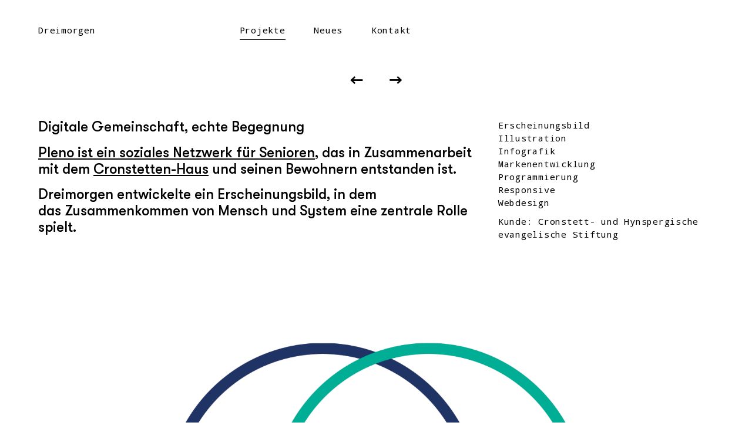

--- FILE ---
content_type: text/html; charset=UTF-8
request_url: https://www.dreimorgen.com/projekte/markenentwicklung-fuer-pleno/
body_size: 24465
content:
<!DOCTYPE html><html lang="de"><head> <meta charset="UTF-8"> <meta name="viewport" content="width=device-width, initial-scale=1"> <link rel="profile" href="https://gmpg.org/xfn/11"> <link rel="pingback" href="https://www.dreimorgen.com/xmlrpc.php"> <link rel="icon" type="img/png" href="https://www.dreimorgen.com/wp-content/themes/dreimorgen/img/favicon.png"> <meta name="google-site-verification" content="ld15OJqkWhM5944T6hMSChn8QoAQAyAJVJdFT3yEIU8"/> <title>Dreimorgen &mdash; Erscheinungsbild für ein Soziales Netzwerk</title><link rel="canonical" href="https://www.dreimorgen.com/projekte/markenentwicklung-fuer-pleno/"/><link rel="shortlink" href="https://www.dreimorgen.com/?p=4487"/><meta name="description" content="Dreimorgen entwickelte eine Marke und ein variables Erscheinungsbild, bei dem das Zusammenkommen von Mensch und System eine zentrale Rolle spielt."/><meta property="og:type" content="article"/><meta property="og:locale" content="de_DE"/><meta property="og:site_name" content="Dreimorgen"/><meta property="og:title" content="Dreimorgen &mdash; Erscheinungsbild für ein Soziales Netzwerk"/><meta property="og:description" content="Dreimorgen entwickelte eine Marke und ein variables Erscheinungsbild, bei dem das Zusammenkommen von Mensch und System eine zentrale Rolle spielt."/><meta property="og:url" content="https://www.dreimorgen.com/projekte/markenentwicklung-fuer-pleno/"/><meta property="og:image" content="https://www.dreimorgen.com/wp-content/uploads/2014/09/pleno-versuchsicon.png"/><meta property="og:image:width" content="1180"/><meta property="og:image:height" content="883"/><meta property="article:published_time" content="2014-09-26"/><meta property="article:modified_time" content="2021-03-04"/><meta property="article:publisher" content="https://www.facebook.com/Dreimorgen"/><meta name="twitter:card" content="summary_large_image"/><meta name="twitter:site" content="@dreimorgen"/><meta name="twitter:title" content="Dreimorgen &mdash; Erscheinungsbild für ein Soziales Netzwerk"/><meta name="twitter:description" content="Dreimorgen entwickelte eine Marke und ein variables Erscheinungsbild, bei dem das Zusammenkommen von Mensch und System eine zentrale Rolle spielt."/><meta name="twitter:image" content="https://www.dreimorgen.com/wp-content/uploads/2014/09/pleno-versuchsicon.png"/><meta name="google-site-verification" content="ZsVRJFVGV3NfUeVBxztQDLyyQ9OyQS4GqKaTt9imDA4"/><script type="application/ld+json">{"@context":"https://schema.org","@graph":[{"@type":"WebSite","@id":"https://www.dreimorgen.com/#/schema/WebSite","url":"https://www.dreimorgen.com/","name":"Dreimorgen","description":"Agentur für Markenentwicklung, Webdesign und Grafikdesign","inLanguage":"de","publisher":{"@type":"Organization","@id":"https://www.dreimorgen.com/#/schema/Organization","name":"Dreimorgen","url":"https://www.dreimorgen.com/","sameAs":["https://www.facebook.com/Dreimorgen/","https://twitter.com/dreimorgen","http://dreimorgen.tumblr.com"]}},{"@type":"WebPage","@id":"https://www.dreimorgen.com/projekte/markenentwicklung-fuer-pleno/","url":"https://www.dreimorgen.com/projekte/markenentwicklung-fuer-pleno/","name":"Dreimorgen &mdash; Erscheinungsbild für ein Soziales Netzwerk","description":"Dreimorgen entwickelte eine Marke und ein variables Erscheinungsbild, bei dem das Zusammenkommen von Mensch und System eine zentrale Rolle spielt.","inLanguage":"de","isPartOf":{"@id":"https://www.dreimorgen.com/#/schema/WebSite"},"breadcrumb":{"@type":"BreadcrumbList","@id":"https://www.dreimorgen.com/#/schema/BreadcrumbList","itemListElement":[{"@type":"ListItem","position":1,"item":"https://www.dreimorgen.com/","name":"Dreimorgen"},{"@type":"ListItem","position":2,"item":"https://www.dreimorgen.com/project_category/webdesign/","name":"Projektkategorie: Webdesign"},{"@type":"ListItem","position":3,"name":"Erscheinungsbild für ein Soziales Netzwerk"}]},"potentialAction":{"@type":"ReadAction","target":"https://www.dreimorgen.com/projekte/markenentwicklung-fuer-pleno/"},"datePublished":"2014-09-26","dateModified":"2021-03-04"}]}</script><link rel="alternate" type="application/rss+xml" title="Dreimorgen &raquo; Kommentar-Feed zu Digitale Gemeinschaft, echte Begegnung" href="https://www.dreimorgen.com/projekte/markenentwicklung-fuer-pleno/feed/"/><link rel='stylesheet' id='wp-block-library-css' href='https://www.dreimorgen.com/wp-includes/css/dist/block-library/style.min.css?ver=6.4.7' type='text/css' media='all'/><style id='classic-theme-styles-inline-css' type='text/css'>/*! This file is auto-generated */.wp-block-button__link{color:#fff;background-color:#32373c;border-radius:9999px;box-shadow:none;text-decoration:none;padding:calc(.667em + 2px) calc(1.333em + 2px);font-size:1.125em}.wp-block-file__button{background:#32373c;color:#fff;text-decoration:none}</style><style id='global-styles-inline-css' type='text/css'>body{--wp--preset--color--black: #000000;--wp--preset--color--cyan-bluish-gray: #abb8c3;--wp--preset--color--white: #ffffff;--wp--preset--color--pale-pink: #f78da7;--wp--preset--color--vivid-red: #cf2e2e;--wp--preset--color--luminous-vivid-orange: #ff6900;--wp--preset--color--luminous-vivid-amber: #fcb900;--wp--preset--color--light-green-cyan: #7bdcb5;--wp--preset--color--vivid-green-cyan: #00d084;--wp--preset--color--pale-cyan-blue: #8ed1fc;--wp--preset--color--vivid-cyan-blue: #0693e3;--wp--preset--color--vivid-purple: #9b51e0;--wp--preset--gradient--vivid-cyan-blue-to-vivid-purple: linear-gradient(135deg,rgba(6,147,227,1) 0%,rgb(155,81,224) 100%);--wp--preset--gradient--light-green-cyan-to-vivid-green-cyan: linear-gradient(135deg,rgb(122,220,180) 0%,rgb(0,208,130) 100%);--wp--preset--gradient--luminous-vivid-amber-to-luminous-vivid-orange: linear-gradient(135deg,rgba(252,185,0,1) 0%,rgba(255,105,0,1) 100%);--wp--preset--gradient--luminous-vivid-orange-to-vivid-red: linear-gradient(135deg,rgba(255,105,0,1) 0%,rgb(207,46,46) 100%);--wp--preset--gradient--very-light-gray-to-cyan-bluish-gray: linear-gradient(135deg,rgb(238,238,238) 0%,rgb(169,184,195) 100%);--wp--preset--gradient--cool-to-warm-spectrum: linear-gradient(135deg,rgb(74,234,220) 0%,rgb(151,120,209) 20%,rgb(207,42,186) 40%,rgb(238,44,130) 60%,rgb(251,105,98) 80%,rgb(254,248,76) 100%);--wp--preset--gradient--blush-light-purple: linear-gradient(135deg,rgb(255,206,236) 0%,rgb(152,150,240) 100%);--wp--preset--gradient--blush-bordeaux: linear-gradient(135deg,rgb(254,205,165) 0%,rgb(254,45,45) 50%,rgb(107,0,62) 100%);--wp--preset--gradient--luminous-dusk: linear-gradient(135deg,rgb(255,203,112) 0%,rgb(199,81,192) 50%,rgb(65,88,208) 100%);--wp--preset--gradient--pale-ocean: linear-gradient(135deg,rgb(255,245,203) 0%,rgb(182,227,212) 50%,rgb(51,167,181) 100%);--wp--preset--gradient--electric-grass: linear-gradient(135deg,rgb(202,248,128) 0%,rgb(113,206,126) 100%);--wp--preset--gradient--midnight: linear-gradient(135deg,rgb(2,3,129) 0%,rgb(40,116,252) 100%);--wp--preset--font-size--small: 13px;--wp--preset--font-size--medium: 20px;--wp--preset--font-size--large: 36px;--wp--preset--font-size--x-large: 42px;--wp--preset--spacing--20: 0.44rem;--wp--preset--spacing--30: 0.67rem;--wp--preset--spacing--40: 1rem;--wp--preset--spacing--50: 1.5rem;--wp--preset--spacing--60: 2.25rem;--wp--preset--spacing--70: 3.38rem;--wp--preset--spacing--80: 5.06rem;--wp--preset--shadow--natural: 6px 6px 9px rgba(0, 0, 0, 0.2);--wp--preset--shadow--deep: 12px 12px 50px rgba(0, 0, 0, 0.4);--wp--preset--shadow--sharp: 6px 6px 0px rgba(0, 0, 0, 0.2);--wp--preset--shadow--outlined: 6px 6px 0px -3px rgba(255, 255, 255, 1), 6px 6px rgba(0, 0, 0, 1);--wp--preset--shadow--crisp: 6px 6px 0px rgba(0, 0, 0, 1);}:where(.is-layout-flex){gap: 0.5em;}:where(.is-layout-grid){gap: 0.5em;}body .is-layout-flow > .alignleft{float: left;margin-inline-start: 0;margin-inline-end: 2em;}body .is-layout-flow > .alignright{float: right;margin-inline-start: 2em;margin-inline-end: 0;}body .is-layout-flow > .aligncenter{margin-left: auto !important;margin-right: auto !important;}body .is-layout-constrained > .alignleft{float: left;margin-inline-start: 0;margin-inline-end: 2em;}body .is-layout-constrained > .alignright{float: right;margin-inline-start: 2em;margin-inline-end: 0;}body .is-layout-constrained > .aligncenter{margin-left: auto !important;margin-right: auto !important;}body .is-layout-constrained > :where(:not(.alignleft):not(.alignright):not(.alignfull)){max-width: var(--wp--style--global--content-size);margin-left: auto !important;margin-right: auto !important;}body .is-layout-constrained > .alignwide{max-width: var(--wp--style--global--wide-size);}body .is-layout-flex{display: flex;}body .is-layout-flex{flex-wrap: wrap;align-items: center;}body .is-layout-flex > *{margin: 0;}body .is-layout-grid{display: grid;}body .is-layout-grid > *{margin: 0;}:where(.wp-block-columns.is-layout-flex){gap: 2em;}:where(.wp-block-columns.is-layout-grid){gap: 2em;}:where(.wp-block-post-template.is-layout-flex){gap: 1.25em;}:where(.wp-block-post-template.is-layout-grid){gap: 1.25em;}.has-black-color{color: var(--wp--preset--color--black) !important;}.has-cyan-bluish-gray-color{color: var(--wp--preset--color--cyan-bluish-gray) !important;}.has-white-color{color: var(--wp--preset--color--white) !important;}.has-pale-pink-color{color: var(--wp--preset--color--pale-pink) !important;}.has-vivid-red-color{color: var(--wp--preset--color--vivid-red) !important;}.has-luminous-vivid-orange-color{color: var(--wp--preset--color--luminous-vivid-orange) !important;}.has-luminous-vivid-amber-color{color: var(--wp--preset--color--luminous-vivid-amber) !important;}.has-light-green-cyan-color{color: var(--wp--preset--color--light-green-cyan) !important;}.has-vivid-green-cyan-color{color: var(--wp--preset--color--vivid-green-cyan) !important;}.has-pale-cyan-blue-color{color: var(--wp--preset--color--pale-cyan-blue) !important;}.has-vivid-cyan-blue-color{color: var(--wp--preset--color--vivid-cyan-blue) !important;}.has-vivid-purple-color{color: var(--wp--preset--color--vivid-purple) !important;}.has-black-background-color{background-color: var(--wp--preset--color--black) !important;}.has-cyan-bluish-gray-background-color{background-color: var(--wp--preset--color--cyan-bluish-gray) !important;}.has-white-background-color{background-color: var(--wp--preset--color--white) !important;}.has-pale-pink-background-color{background-color: var(--wp--preset--color--pale-pink) !important;}.has-vivid-red-background-color{background-color: var(--wp--preset--color--vivid-red) !important;}.has-luminous-vivid-orange-background-color{background-color: var(--wp--preset--color--luminous-vivid-orange) !important;}.has-luminous-vivid-amber-background-color{background-color: var(--wp--preset--color--luminous-vivid-amber) !important;}.has-light-green-cyan-background-color{background-color: var(--wp--preset--color--light-green-cyan) !important;}.has-vivid-green-cyan-background-color{background-color: var(--wp--preset--color--vivid-green-cyan) !important;}.has-pale-cyan-blue-background-color{background-color: var(--wp--preset--color--pale-cyan-blue) !important;}.has-vivid-cyan-blue-background-color{background-color: var(--wp--preset--color--vivid-cyan-blue) !important;}.has-vivid-purple-background-color{background-color: var(--wp--preset--color--vivid-purple) !important;}.has-black-border-color{border-color: var(--wp--preset--color--black) !important;}.has-cyan-bluish-gray-border-color{border-color: var(--wp--preset--color--cyan-bluish-gray) !important;}.has-white-border-color{border-color: var(--wp--preset--color--white) !important;}.has-pale-pink-border-color{border-color: var(--wp--preset--color--pale-pink) !important;}.has-vivid-red-border-color{border-color: var(--wp--preset--color--vivid-red) !important;}.has-luminous-vivid-orange-border-color{border-color: var(--wp--preset--color--luminous-vivid-orange) !important;}.has-luminous-vivid-amber-border-color{border-color: var(--wp--preset--color--luminous-vivid-amber) !important;}.has-light-green-cyan-border-color{border-color: var(--wp--preset--color--light-green-cyan) !important;}.has-vivid-green-cyan-border-color{border-color: var(--wp--preset--color--vivid-green-cyan) !important;}.has-pale-cyan-blue-border-color{border-color: var(--wp--preset--color--pale-cyan-blue) !important;}.has-vivid-cyan-blue-border-color{border-color: var(--wp--preset--color--vivid-cyan-blue) !important;}.has-vivid-purple-border-color{border-color: var(--wp--preset--color--vivid-purple) !important;}.has-vivid-cyan-blue-to-vivid-purple-gradient-background{background: var(--wp--preset--gradient--vivid-cyan-blue-to-vivid-purple) !important;}.has-light-green-cyan-to-vivid-green-cyan-gradient-background{background: var(--wp--preset--gradient--light-green-cyan-to-vivid-green-cyan) !important;}.has-luminous-vivid-amber-to-luminous-vivid-orange-gradient-background{background: var(--wp--preset--gradient--luminous-vivid-amber-to-luminous-vivid-orange) !important;}.has-luminous-vivid-orange-to-vivid-red-gradient-background{background: var(--wp--preset--gradient--luminous-vivid-orange-to-vivid-red) !important;}.has-very-light-gray-to-cyan-bluish-gray-gradient-background{background: var(--wp--preset--gradient--very-light-gray-to-cyan-bluish-gray) !important;}.has-cool-to-warm-spectrum-gradient-background{background: var(--wp--preset--gradient--cool-to-warm-spectrum) !important;}.has-blush-light-purple-gradient-background{background: var(--wp--preset--gradient--blush-light-purple) !important;}.has-blush-bordeaux-gradient-background{background: var(--wp--preset--gradient--blush-bordeaux) !important;}.has-luminous-dusk-gradient-background{background: var(--wp--preset--gradient--luminous-dusk) !important;}.has-pale-ocean-gradient-background{background: var(--wp--preset--gradient--pale-ocean) !important;}.has-electric-grass-gradient-background{background: var(--wp--preset--gradient--electric-grass) !important;}.has-midnight-gradient-background{background: var(--wp--preset--gradient--midnight) !important;}.has-small-font-size{font-size: var(--wp--preset--font-size--small) !important;}.has-medium-font-size{font-size: var(--wp--preset--font-size--medium) !important;}.has-large-font-size{font-size: var(--wp--preset--font-size--large) !important;}.has-x-large-font-size{font-size: var(--wp--preset--font-size--x-large) !important;}.wp-block-navigation a:where(:not(.wp-element-button)){color: inherit;}:where(.wp-block-post-template.is-layout-flex){gap: 1.25em;}:where(.wp-block-post-template.is-layout-grid){gap: 1.25em;}:where(.wp-block-columns.is-layout-flex){gap: 2em;}:where(.wp-block-columns.is-layout-grid){gap: 2em;}.wp-block-pullquote{font-size: 1.5em;line-height: 1.6;}</style><link rel='stylesheet' id='dreimorgen-style-css' href='https://www.dreimorgen.com/wp-content/themes/dreimorgen/style.css?ver=6.4.7' type='text/css' media='all'/><link rel='stylesheet' id='florarium-style-css' href='https://www.dreimorgen.com/wp-content/plugins/florarium/css/florarium.css?ver=20151215' type='text/css' media='all'/><script type="text/javascript" src="https://www.dreimorgen.com/wp-includes/js/jquery/jquery.min.js?ver=3.7.1" id="jquery-core-js"></script><script type="text/javascript" src="https://www.dreimorgen.com/wp-includes/js/jquery/jquery-migrate.min.js?ver=3.4.1" id="jquery-migrate-js"></script><link rel="https://api.w.org/" href="https://www.dreimorgen.com/wp-json/"/><link rel="alternate" type="application/json+oembed" href="https://www.dreimorgen.com/wp-json/oembed/1.0/embed?url=https%3A%2F%2Fwww.dreimorgen.com%2Fprojekte%2Fmarkenentwicklung-fuer-pleno%2F"/><link rel="alternate" type="text/xml+oembed" href="https://www.dreimorgen.com/wp-json/oembed/1.0/embed?url=https%3A%2F%2Fwww.dreimorgen.com%2Fprojekte%2Fmarkenentwicklung-fuer-pleno%2F&#038;format=xml"/></head><body data-rsssl=1 class="projects-template-default single single-projects postid-4487"><div id="page" class="site wrapper"> <header id="masthead" class="site-header" role="banner"> <section class="header-top first"> <a class="site-branding" href="/">Dreimorgen</a> <a class="menu-toggle">Menü</a> <nav class="menu-nav"> <ul id="primary-menu" class="menu"><li id="menu-item-5056" class="menu-item menu-item-type-post_type menu-item-object-page menu-item-5056 current_page_parent"><a href="https://www.dreimorgen.com/projekte-der-grafikdesignagentur-dreimorgen/">Projekte</a></li><li id="menu-item-5057" class="menu-item menu-item-type-post_type menu-item-object-page menu-item-5057"><a href="https://www.dreimorgen.com/neues-von-der-grafikdesign-agentur-dreimorgen-in-frankfurt/">Neues</a></li><li id="menu-item-5331" class="menu-item menu-item-type-post_type menu-item-object-page menu-item-5331"><a href="https://www.dreimorgen.com/kontakt-und-projektanfragen-grafikdesign-in-frankfurt/">Kontakt</a></li></ul> </nav> </section> </header><main> <nav class="project next-prev"> <a href="https://www.dreimorgen.com/projekte/illustration-faltpapiere-plakate/" rel="next">←</a> <a href="https://www.dreimorgen.com/projekte/programmierung-eines-sozialen-netzwerkes-fuer-senioren/" rel="prev">→</a> </nav> <section id="post-4487" class="post-4487 projects type-projects status-publish has-post-thumbnail hentry project_category-erscheinungsbild project_category-illustration project_category-infografik project_category-markenentwicklung project_category-programmierung project_category-responsive project_category-webdesign"> <div class="project-description"> <p class="p-large">Digitale Gemeinschaft, echte Begegnung</p><p><span class="p-large"><a title="Entwicklung und Programmierung eines sozialen Netzwerks für Senioren" href="http://557366349867.hostingkunde.de/projekte/programmierung-eines-sozialen-netzwerkes-fuer-senioren/">Pleno ist ein soziales Netzwerk für Senioren</a>, das in Zusammenarbeit mit dem <a href="http://www.cronstetten-haus.de/">Cronstetten-Haus</a> und seinen Bewohnern entstanden ist.</span></p><p><span class="p-large">Dreimorgen entwickelte ein&nbsp;Erscheinungsbild, in dem das&nbsp;Zusammenkommen von Mensch und System eine zentrale Rolle spielt.</span></p> </div> <div class="project-metadata"> <div class="project-categories"> <p>Erscheinungsbild</p><p>Illustration</p><p>Infografik</p><p>Markenentwicklung</p><p>Programmierung</p><p>Responsive</p><p>Webdesign</p> </div> <div class="project-meta"><p>Kunde: Cronstett- und Hynspergische evangelische Stiftung</p></div> </div> </section> <section class='layout-100'> <div> <p><noscript class="lazy-image-fallback 0"><img fetchpriority="high" decoding="async" class="alignnone wp-image-5472 size-full" src="https://www.dreimorgen.com/wp-content/uploads/2014/09/intro-Kopie-1.png" alt="intro-Kopie" width="1531" height="992" srcset="https://www.dreimorgen.com/wp-content/uploads/2014/09/intro-Kopie-1.png 1531w, https://www.dreimorgen.com/wp-content/uploads/2014/09/intro-Kopie-1-463x300.png 463w, https://www.dreimorgen.com/wp-content/uploads/2014/09/intro-Kopie-1-768x498.png 768w, https://www.dreimorgen.com/wp-content/uploads/2014/09/intro-Kopie-1-970x629.png 970w" sizes="(max-width: 1531px) 100vw, 1531px"/></noscript><img fetchpriority="high" decoding="async" class="alignnone wp-image-5472 size-full lazy-loaded" src="https://www.dreimorgen.com/wp-content/themes/dreimorgen/img/transparent.png" alt="intro-Kopie" width="1531" height="992" srcset="https://www.dreimorgen.com/wp-content/uploads/2014/09/intro-Kopie-1.png 1531w, https://www.dreimorgen.com/wp-content/uploads/2014/09/intro-Kopie-1-463x300.png 463w, https://www.dreimorgen.com/wp-content/uploads/2014/09/intro-Kopie-1-768x498.png 768w, https://www.dreimorgen.com/wp-content/uploads/2014/09/intro-Kopie-1-970x629.png 970w" sizes="(max-width: 1531px) 100vw, 1531px" data-src="https://www.dreimorgen.com/wp-content/uploads/2014/09/intro-Kopie-1.png" ratio="0.64794252122796"></p> </div></section><section class='layout-100'> <div> <p><noscript class="lazy-image-fallback 0"><img decoding="async" class="alignnone wp-image-2584 size-full" src="https://www.dreimorgen.com/wp-content/uploads/2014/09/pleno-briefschaften2.png" alt="pleno-briefschaften2" width="1180" height="806"/></noscript><img decoding="async" class="alignnone wp-image-2584 size-full lazy-loaded" src="https://www.dreimorgen.com/wp-content/themes/dreimorgen/img/transparent.png" alt="pleno-briefschaften2" width="1180" height="806" data-src="https://www.dreimorgen.com/wp-content/uploads/2014/09/pleno-briefschaften2.png" ratio="0.68305084745763"></p> </div></section><section class='layout_70_30'> <div class='layout_70_30_1'> <div class="row" data-cols="3"><div class="column" data-col="2" data-child="first"><h4><span class="p-large">Interaktion – Real und Digital</span></h4><h4><span class="p-large">Die Herausforderung&nbsp;für den Pleno Markenauftritt war es, eine klare, eigenständige visuelle Erkennbarkeit, die Orientierung bietet, in Einklang mit den bestehenden visuellen Gegebenheiten der jeweiligen Einrichtungen zu bringen.</span></h4><h4><span class="p-large">Die Gestaltung konzentriert sich auf die Begegnung und Interaktion von Mensch und System. Die klare und eigens für das Projekt entwickelte Typografie ist Kern des Erscheinungsbildes und setzt sich aus Modulen zusammen: Jeder Buchstabe besteht aus der Kombination von kantigen und runden Elementen. Alle visuellen Elemente wie Icons und Illustrationen generieren sich nach den selben Prinzipien und ergeben einen schlüssigen Formenkanon.</span></h4></div></div><h4 class="row" data-cols="1"></h4> </div> <div class='layout_70_30_2'> </div></section><section class='layout-100'> <div> <p><noscript class="lazy-image-fallback 0"><img decoding="async" class="alignnone wp-image-2586 size-full" src="https://www.dreimorgen.com/wp-content/uploads/2014/09/cundu.png" alt="cundu" width="1180" height="658"/></noscript><img decoding="async" class="alignnone wp-image-2586 size-full lazy-loaded" src="https://www.dreimorgen.com/wp-content/themes/dreimorgen/img/transparent.png" alt="cundu" width="1180" height="658" data-src="https://www.dreimorgen.com/wp-content/uploads/2014/09/cundu.png" ratio="0.55762711864407"></p> </div></section><section class='layout-100'> <div> <p><noscript class="lazy-image-fallback 0"><img decoding="async" class="alignnone wp-image-2589 size-full" src="https://www.dreimorgen.com/wp-content/uploads/2014/09/P1220028.png" alt="P1220028" width="1180" height="876"/></noscript><img decoding="async" class="alignnone wp-image-2589 size-full lazy-loaded" src="https://www.dreimorgen.com/wp-content/themes/dreimorgen/img/transparent.png" alt="P1220028" width="1180" height="876" data-src="https://www.dreimorgen.com/wp-content/uploads/2014/09/P1220028.png" ratio="0.74237288135593"></p> </div></section><section class='layout-100'> <div> <p><noscript class="lazy-image-fallback 0"><img decoding="async" class="alignnone wp-image-2585 size-full" src="https://www.dreimorgen.com/wp-content/uploads/2014/09/Schrift-Module-Animation.gif" alt="Schrift-Module-Animation" width="1794" height="1339"/></noscript><img decoding="async" class="alignnone wp-image-2585 size-full lazy-loaded" src="https://www.dreimorgen.com/wp-content/themes/dreimorgen/img/transparent.png" alt="Schrift-Module-Animation" width="1794" height="1339" data-src="https://www.dreimorgen.com/wp-content/uploads/2014/09/Schrift-Module-Animation.gif" ratio="0.7463768115942"></p> </div></section><section class='layout-100'> <div> <p><noscript class="lazy-image-fallback 0"><img decoding="async" class="alignnone wp-image-2979 size-full" src="https://www.dreimorgen.com/wp-content/uploads/2014/09/module-pleno-2.png" alt="module-pleno-2" width="1180" height="834"/></noscript><img decoding="async" class="alignnone wp-image-2979 size-full lazy-loaded" src="https://www.dreimorgen.com/wp-content/themes/dreimorgen/img/transparent.png" alt="module-pleno-2" width="1180" height="834" data-src="https://www.dreimorgen.com/wp-content/uploads/2014/09/module-pleno-2.png" ratio="0.70677966101695"></p> </div></section><section class='layout-100'> <div> <p><noscript class="lazy-image-fallback 0"><img decoding="async" class="alignnone wp-image-2580 size-full" src="https://www.dreimorgen.com/wp-content/uploads/2014/09/broschure.jpg" alt="broschure" width="1170" height="806" srcset="https://www.dreimorgen.com/wp-content/uploads/2014/09/broschure.jpg 1170w, https://www.dreimorgen.com/wp-content/uploads/2014/09/broschure-435x300.jpg 435w, https://www.dreimorgen.com/wp-content/uploads/2014/09/broschure-970x668.jpg 970w" sizes="(max-width: 1170px) 100vw, 1170px"/></noscript><img decoding="async" class="alignnone wp-image-2580 size-full lazy-loaded" src="https://www.dreimorgen.com/wp-content/themes/dreimorgen/img/transparent.png" alt="broschure" width="1170" height="806" srcset="https://www.dreimorgen.com/wp-content/uploads/2014/09/broschure.jpg 1170w, https://www.dreimorgen.com/wp-content/uploads/2014/09/broschure-435x300.jpg 435w, https://www.dreimorgen.com/wp-content/uploads/2014/09/broschure-970x668.jpg 970w" sizes="(max-width: 1170px) 100vw, 1170px" data-src="https://www.dreimorgen.com/wp-content/uploads/2014/09/broschure.jpg" ratio="0.68888888888889"></p> </div></section><section class='layout_gap_50_gap'> <div> <p><noscript class="lazy-image-fallback 0"><img decoding="async" class="alignnone wp-image-2581 size-full" src="https://www.dreimorgen.com/wp-content/uploads/2014/09/icon-animation.gif" alt="icon-animation" width="1077" height="1163"/></noscript><img decoding="async" class="alignnone wp-image-2581 size-full lazy-loaded" src="https://www.dreimorgen.com/wp-content/themes/dreimorgen/img/transparent.png" alt="icon-animation" width="1077" height="1163" data-src="https://www.dreimorgen.com/wp-content/uploads/2014/09/icon-animation.gif" ratio="1.0798514391829"></p> </div></section><section class='layout_70_30'> <div class='layout_70_30_1'> <h4><span class="p-large">Anpassung an die Häuser</span></h4><h4><span class="p-large">Die visuelle Identität funktioniert im digitalen Raum eigenständig und markiert den geschützten Bereich sozialer Interaktion des alternativen Kommunikationskanals ohne fremdartig auf die Nutzer zu wirken. Die Farben der Pleno-Markenidentität sind nicht fest definiert, sondern orientieren sich an den bestehenden Designs der Einrichtungen, in denen das System zum Einsatz kommt.</span></h4> </div> <div class='layout_70_30_2'> </div></section><section class='layout-100'> <div> <p><noscript class="lazy-image-fallback 0"><img decoding="async" class="alignnone wp-image-2590 size-full" src="https://www.dreimorgen.com/wp-content/uploads/2014/09/pleno-farbvarianten_2.png" alt="pleno-farbvarianten_2" width="1180" height="654"/></noscript><img decoding="async" class="alignnone wp-image-2590 size-full lazy-loaded" src="https://www.dreimorgen.com/wp-content/themes/dreimorgen/img/transparent.png" alt="pleno-farbvarianten_2" width="1180" height="654" data-src="https://www.dreimorgen.com/wp-content/uploads/2014/09/pleno-farbvarianten_2.png" ratio="0.55423728813559"></p> </div></section> <nav class="project next-prev"> <a href="https://www.dreimorgen.com/projekte/illustration-faltpapiere-plakate/" rel="next">←</a> <a href="https://www.dreimorgen.com/projekte/programmierung-eines-sozialen-netzwerkes-fuer-senioren/" rel="prev">→</a> </nav></main><footer><section class="call2action"> <div> <h3> Wenn Sie uns kennenlernen möchten, freuen wir uns über Ihren Besuch und ein nettes Gespräch bei Kaffee oder Tee. Schreiben Sie uns eine Mail!</h3><div class="marginale">E-Mail: <script>document.write('<'+'a'+' '+'h'+'r'+'e'+'f'+'='+"'"+'m'+'&'+'#'+'9'+'7'+';'+'i'+'l'+'t'+'o'+'&'+'#'+'5'+'8'+';'+'i'+'n'+'&'+'#'+'1'+'0'+'2'+';'+'o'+'%'+'4'+'0'+'d'+'&'+'#'+'1'+'1'+'4'+';'+'e'+'i'+'m'+'o'+'&'+'#'+'1'+'1'+'4'+';'+'g'+'&'+'#'+'1'+'0'+'1'+';'+'n'+'&'+'#'+'4'+'6'+';'+'%'+'&'+'#'+'5'+'4'+';'+'&'+'#'+'5'+'1'+';'+'&'+'#'+'1'+'1'+'1'+';'+'%'+'6'+'D'+"'"+'>'+'i'+'n'+'f'+'&'+'#'+'1'+'1'+'1'+';'+'&'+'#'+'6'+'4'+';'+'d'+'&'+'#'+'1'+'1'+'4'+';'+'&'+'#'+'1'+'0'+'1'+';'+'i'+'&'+'#'+'1'+'0'+'9'+';'+'o'+'r'+'g'+'&'+'#'+'1'+'0'+'1'+';'+'n'+'&'+'#'+'4'+'6'+';'+'&'+'#'+'9'+'9'+';'+'&'+'#'+'1'+'1'+'1'+';'+'m'+'<'+'/'+'a'+'>');</script><noscript><a href='m&#97;ilto&#58;in&#102;o%40d&#114;eimo&#114;g&#101;n&#46;%&#54;&#51;&#111;%6D'>inf&#111;&#64;d&#114;&#101;i&#109;org&#101;n&#46;&#99;&#111;m</a></noscript></div> </div> </section></footer> <footer id="colophon" class="site-footer" role="contentinfo"> <section class="information"> <div> <div class="widget"> <div class="textwidget"><div style="font-size: 15px;">Dreimorgen – Büro für Grafikdesign, Markenentwicklung und Webdesign</div></div> </div class="widget"> </div> <div> <div class="widget"> <div class="textwidget"><div style="font-size: 15px;"><a href="http://557366349867.hostingkunde.de/wp-content/uploads/2014/09/Dreimorgen-Agenturdarstellung.pdf" target="_blank" rel="noopener">Agenturbroschüre (PDF)</a><br/><a href="http://557366349867.hostingkunde.de/wp-content/uploads/2014/09/Dreimorgen-Portfolio-Illustration.pdf" target="_blank" rel="noopener">Illustrationsportfolio (PDF)</a></div></div> </div class="widget"> </div> <div> <div class="widget"><div class="menu-footer-menu-de-container"><ul id="menu-footer-menu-de" class="menu"><li id="menu-item-5341" class="menu-item menu-item-type-post_type menu-item-object-page menu-item-5341"><a href="https://www.dreimorgen.com/kontakt-und-projektanfragen-grafikdesign-in-frankfurt/">Impressum</a></li><li id="menu-item-5777" class="menu-item menu-item-type-post_type menu-item-object-page menu-item-5777"><a href="https://www.dreimorgen.com/sitemap-der-designagentur-dreimorgen-in-frankfurt/">Sitemap</a></li><li id="menu-item-5393" class="menu-item menu-item-type-post_type menu-item-object-page menu-item-5393"><a href="https://www.dreimorgen.com/agb/">AGB</a></li></ul></div></div class="widget"> </div> <div> <div class="widget"> <div class="textwidget"><a href="https://www.facebook.com/Dreimorgen/?fref=ts" target="_blank" rel="noopener">Facebook</a><br/><a href="http://dreimorgen.tumblr.com/" target="_blank" rel="noopener">Tumblr</a><br/><a href="https://twitter.com/dreimorgen" target="_blank" rel="noopener">Twitter</a></div> </div class="widget"> </div> </section> <section class="the-end"> <div>&#128150;</div> </section> </footer></div><canvas id="florariumBG" data-paper-resize="true"></canvas><script type="text/javascript" src="https://www.dreimorgen.com/wp-content/plugins/florarium/js/paper-full.min.js?ver=20151215" id="florarium-paper-js-js"></script><script type="text/javascript" src="https://www.dreimorgen.com/wp-content/themes/dreimorgen/js/external-libs.js?ver=20151215" id="dreimorgen-imagesloaded-js"></script><script type="text/javascript" src="https://www.dreimorgen.com/wp-content/themes/dreimorgen/js/functions.js?ver=20151215" id="dreimorgen-functions-js-js"></script><script type="text/paperscript" src="https://www.dreimorgen.com/wp-content/plugins/florarium/js/florarium.js" canvas="florariumBG"></script><svg xmlns="http://www.w3.org/2000/svg" xmlns:xlink="http://www.w3.org/1999/xlink" height="600" width="600" id="svg" style="display:none;"> <g id="shape001" style="display:none;"> <path fill="#FDE3D5" d="M22.256,0.62C22.15,0.22,22.09,0,22.09,0C22.14,0.196,22.196,0.404,22.256,0.62z"/> <path fill="#FDE3D5" d="M48.013,5.991c0.024-1.086,0.06-1.758,0.06-1.758C47.966,4.534,47.955,5.154,48.013,5.991z"/> <path fill="#FDE3D5" d="M19.612,10.529c0.091,0.423,0.272,0.998,0.523,1.683c-0.21-0.735-0.371-1.307-0.471-1.664 C19.648,10.542,19.631,10.536,19.612,10.529z"/> <path fill="#FDE3D5" d="M131.384,91.043c-1.075-6.104-5.121-15.168-9.9-19.042c0.016-0.804-0.251-1.625-0.816-2.3 c-0.766-0.907-1.889-1.324-2.963-1.217c0.262-0.697,0.148-1.523-0.379-2.15c-0.758-0.901-2.075-1.042-2.957-0.326 c0.507-1.253,0.307-2.762-0.649-3.895c-1.3-1.546-3.528-1.831-5.084-0.693c-0.082-0.301-0.222-0.586-0.437-0.839 c-0.773-0.918-2.121-1.056-3.008-0.309c-0.322,0.272-0.539,0.628-0.648,1.009c-0.104-0.264-0.242-0.521-0.436-0.752 c-0.637-0.756-1.6-1.053-2.483-0.879c-0.063-0.919-0.408-1.833-1.056-2.603c-0.635-0.755-1.461-1.251-2.338-1.475 c-0.689-3.601-1.792-6.06-1.792-6.06C84.315,28.017,67.06,26.934,57.201,28.466c-3.048-3.543-7.566-19.385,9.348-22.384 c0,0-13.397-2.661-15.649,16.335c0,0-2.557-11.686-2.887-16.425c-0.071,3.208-0.037,10.03,1.349,13.863 c-1.314-2.48-5.531-8.56-17.854-16.274c0,0,9.228,7.85,14.122,17.637c-1.38-2.271-5.882-7.607-20.162-15.303 c0,0,14.492,11.514,15.118,14.949c0,0-5.72-4.738-13.936-8.43C24.83,8.11,23.073,3.531,22.256,0.62 c0.433,1.615,1.64,6.169,2.879,11.156c-3.889-1.621-8.259-2.951-12.801-3.435c0,0,3.157,0.663,7.277,2.188 c-0.031-0.15-0.053-0.282-0.06-0.391c0,0,0.039,0.145,0.113,0.411c1.81,0.672,3.802,1.509,5.792,2.529 c1.516,6.161,2.982,12.643,3.044,14.872c0.062,2.162-6.365-10.278-8.366-15.737c1.145,4.005,3.747,12.819,5.771,17.476 c-1.835-2.881-6.061-7.817-15.002-11.802c0,0,12.374,8.716,14.398,15.657L9.721,21.855c0,0,14.728,12.337,15.491,14.99 c0,0-5.954-8.583-23.038-2.04c0,0,10.951-2.804,17.265,0.551c0,0-7.81-1.835-18.866,6.707c0,0,10.19-6.399,18.082-4.153 c-8.175,0.318-14.526,3.332-17.657,8.607c-6.959,11.729,24.124,28.094,42.721,42.085c2.775,2.087,7.585,4.361,13.147,6.187 c-0.906,0.912-0.962,2.407-0.092,3.439c0.292,0.346,0.649,0.583,1.034,0.741c-0.903,0.83-0.984,2.253-0.161,3.23 c0.218,0.26,0.484,0.463,0.766,0.604c-0.159,0.101-0.315,0.208-0.463,0.333c-1.729,1.455-1.91,4.085-0.407,5.87 c1.005,1.191,2.505,1.704,3.906,1.482c-0.186,0.771-0.014,1.628,0.548,2.294c0.255,0.307,0.567,0.529,0.902,0.685 c-0.39,1.259-0.143,2.7,0.787,3.808c1.434,1.699,3.926,1.956,5.572,0.572c0.145-0.127,0.275-0.261,0.398-0.396 c0.07,0.458,0.26,0.91,0.586,1.295c0.758,0.902,1.982,1.158,2.984,0.723c-0.158,0.747,0.016,1.565,0.56,2.208 c0.917,1.093,2.52,1.257,3.575,0.368c0.217-0.184,0.383-0.402,0.52-0.636c0.934,0.972,2.439,1.098,3.453,0.244 c0.201-0.168,0.356-0.367,0.488-0.582c0.566,0.605,1.495,0.686,2.117,0.163c0.188-0.16,0.321-0.363,0.408-0.58 c0.677,0.068,1.357,0.112,2.041,0.134l-0.861,11.558c0,0,9.385,6.075,11.479,11.725c2.096,5.645,2.25,8.171,4.898-4.328 c1.4-6.615,1.728-9.144,1.727-10.059c0.907,1.241,3.826,5.494,3.329,8.264c0,0,3.554-6.252,1.464-10.417 c0,0,4.607-0.456,5.211,3.71c0,0,3.568-0.311,5.041-6.261s2.357-8.629,2.527-0.154c0,0,4.745-5.363,4.578-13.842 c0,0,2.969-1.495,2.357-8.63c-0.609-7.14-0.609-7.14-0.609-7.14l2.834,4.903C130.364,100.119,132.591,97.879,131.384,91.043z M27.369,14.118c4.399,2.543,8.491,6.023,10.221,10.627c0.443,1.18-4.036,1.417-5.912-1.618 C30.794,21.697,29.105,18.139,27.369,14.118z M64.215,108.667c0.058-0.097,0.112-0.193,0.16-0.29 c0.08,0.126,0.157,0.254,0.236,0.375C64.483,108.712,64.349,108.688,64.215,108.667z"/> </g> <g id="shape002" style="display:none;"> <path fill="url(#SVGID_1_)" d="M93.386,39.38c0.254-0.116,0.502-0.254,0.729-0.446c1.375-1.158,1.522-3.25,0.325-4.671 c-0.371-0.442-0.832-0.753-1.326-0.954c0.32-0.815,0.197-1.786-0.422-2.521c-0.378-0.448-0.875-0.727-1.404-0.839 c0.002-0.021-0.001-0.044-0.001-0.067c0.892-0.878,0.965-2.33,0.117-3.337c-0.037-0.044-0.085-0.081-0.129-0.124 c1.522-1.709,1.567-4.37,0-6.235c-1.083-1.284-2.671-1.874-4.191-1.721c0.369-0.988,0.21-2.157-0.538-3.043 c-1.071-1.276-2.935-1.474-4.182-0.461c0.717-1.774,0.434-3.907-0.918-5.511c-1.839-2.188-4.991-2.59-7.194-0.98 c-0.116-0.423-0.314-0.828-0.617-1.188c-1.094-1.298-3-1.492-4.256-0.436c-0.456,0.386-0.763,0.888-0.916,1.427 c-0.148-0.374-0.344-0.736-0.618-1.063c-0.9-1.07-2.261-1.49-3.513-1.244c-0.089-1.301-0.577-2.593-1.494-3.683 c-2.233-2.652-6.125-3.052-8.697-0.889c-1.135,0.953-1.816,2.25-2.039,3.627c-0.802-0.19-1.649-0.112-2.395,0.263 c-0.017-0.485-0.181-0.974-0.525-1.377c-0.79-0.94-2.17-1.083-3.081-0.315c-0.674,0.57-0.898,1.47-0.649,2.281 c-1.006-0.186-2.068,0.041-2.894,0.737c-0.127,0.104-0.224,0.222-0.329,0.342c-0.196-0.4-0.434-0.782-0.735-1.136 c-1.918-2.28-5.269-2.624-7.478-0.762c-1.332,1.123-1.938,2.791-1.792,4.437c-0.771,0.017-1.535,0.268-2.164,0.796 c-0.556,0.468-0.925,1.073-1.106,1.736c-0.069-0.131-0.158-0.254-0.254-0.375c-0.793-0.941-2.172-1.083-3.083-0.316 c-0.854,0.719-0.981,1.972-0.347,2.901c-0.928-0.106-1.879,0.148-2.635,0.787c-0.122,0.098-0.218,0.217-0.323,0.331 c-2.061-1.421-4.845-1.397-6.796,0.246c-2.14,1.803-2.534,4.922-1.049,7.305c-0.698-0.247-1.485-0.14-2.071,0.355 c-0.9,0.759-0.997,2.124-0.212,3.057c0.245,0.289,0.55,0.492,0.875,0.628c-0.114,0.074-0.238,0.143-0.345,0.232 c-0.278,0.237-0.492,0.509-0.68,0.799c-0.898-0.186-1.859-0.028-2.667,0.522c-1.615,1.1-2.002,3.346-0.868,5.013 c0.339,0.497,0.779,0.868,1.264,1.143c-0.148,0.072-0.287,0.162-0.417,0.271c-0.399,0.334-0.63,0.787-0.714,1.272 c-0.625-0.23-1.339-0.174-1.92,0.218c-0.606,0.416-0.925,1.095-0.917,1.792c-1.027-0.214-2.122,0.004-2.969,0.721 c-1.494,1.254-1.651,3.531-0.352,5.07c0.03,0.039,0.071,0.065,0.104,0.101c-1.146,1.476-1.233,3.563-0.193,5.211 c-0.324,0.069-0.635,0.21-0.901,0.434c-0.913,0.766-1.007,2.153-0.216,3.091c0.529,0.629,1.322,0.892,2.062,0.771 c0.118,0.118,0.239,0.217,0.372,0.303c-0.061,0.251-0.089,0.513-0.095,0.775c-0.84-0.03-1.691,0.218-2.375,0.794 c-1.495,1.261-1.652,3.532-0.355,5.075c0.415,0.487,0.919,0.826,1.464,1.047c-1.277,1.175-1.393,3.188-0.228,4.571 c0.31,0.367,0.685,0.654,1.085,0.855c-0.225,0.142-0.447,0.293-0.655,0.471c-2.447,2.059-2.703,5.78-0.577,8.305 c1.423,1.687,3.544,2.413,5.527,2.099c-0.263,1.088-0.021,2.3,0.775,3.246c0.361,0.432,0.803,0.747,1.275,0.968 c-0.55,1.781-0.201,3.82,1.115,5.386c2.027,2.403,5.554,2.765,7.883,0.808c0.204-0.178,0.39-0.367,0.563-0.561 c0.099,0.65,0.368,1.288,0.828,1.833c1.073,1.279,2.806,1.64,4.223,1.022c-0.222,1.058,0.022,2.216,0.791,3.125 c0.509,0.606,1.167,1.007,1.868,1.198c0.138,1.417,0.369,2.646,0.684,3.459c2.524,6.479,7.089,10.99,12.061,15.708 c9.421,8.938,20.404,11.437,31.594,5.48c0.881-0.468,1.479-1.584,2.046-2.499c2.437-3.926,4.371-8.262,7.314-11.752 c4.514-5.354,6.652-11.316,6.897-15.288c-0.011-6.729-2.326-12.333-5.958-16.098c7.274-9.191,10.695-20.323,9.916-30.871 c0.799,0.672,1.962,0.714,2.766,0.039c0.899-0.761,0.994-2.125,0.21-3.057C94.081,39.723,93.746,39.509,93.386,39.38z M11.407,75.313c0.083-0.135,0.158-0.273,0.227-0.41c0.113,0.178,0.222,0.359,0.336,0.533 C11.787,75.377,11.597,75.343,11.407,75.313z M47.927,7.459c-0.008,0.028-0.01,0.058-0.017,0.09 c-0.018-0.025-0.038-0.05-0.057-0.077C47.878,7.472,47.902,7.461,47.927,7.459z M91.302,39.73c-0.101,0.082-0.188,0.18-0.266,0.276 c-0.026-0.178-0.067-0.352-0.097-0.529c0.175,0.059,0.351,0.108,0.532,0.14C91.414,39.654,91.354,39.685,91.302,39.73z"/> </g> <g id="shape003" style="display:none;"> <path fill="#FDE3D5" d="M64.515,14.267c-0.764-0.907-1.888-1.324-2.962-1.217c0.261-0.697,0.148-1.524-0.379-2.15 c-0.758-0.902-2.076-1.042-2.958-0.325c0.506-1.254,0.307-2.763-0.649-3.896c-1.3-1.546-3.528-1.831-5.084-0.693 c-0.083-0.3-0.223-0.585-0.437-0.84c-0.774-0.916-2.121-1.054-3.009-0.307c-0.322,0.273-0.54,0.627-0.647,1.009 c-0.104-0.264-0.243-0.521-0.436-0.752c-0.636-0.756-1.599-1.053-2.483-0.879c-0.062-0.919-0.408-1.832-1.056-2.603 c-1.579-1.874-4.33-2.157-6.147-0.627c-0.802,0.673-1.285,1.59-1.441,2.563c-0.566-0.135-1.167-0.08-1.692,0.186 c-0.011-0.343-0.129-0.688-0.371-0.973c-0.557-0.666-1.534-0.767-2.178-0.224c-0.477,0.402-0.635,1.039-0.459,1.612 c-0.711-0.131-1.461,0.028-2.045,0.521c-0.09,0.073-0.158,0.157-0.232,0.242C29.711,4.63,29.542,4.36,29.33,4.11 c-1.356-1.612-3.725-1.854-5.285-0.54c-0.942,0.794-1.371,1.973-1.268,3.137c-0.545,0.011-1.084,0.188-1.53,0.562 c-0.392,0.332-0.653,0.759-0.782,1.227c-0.048-0.092-0.111-0.18-0.181-0.264c-0.56-0.666-1.535-0.765-2.178-0.223 c-0.604,0.508-0.693,1.393-0.245,2.051c-0.655-0.076-1.329,0.104-1.863,0.555c-0.085,0.07-0.153,0.154-0.228,0.234 c-1.457-1.005-3.424-0.987-4.804,0.174c-1.513,1.275-1.791,3.479-0.741,5.163c-0.493-0.174-1.05-0.099-1.463,0.251 c-0.637,0.536-0.705,1.501-0.15,2.16c0.173,0.204,0.389,0.349,0.617,0.444c-0.079,0.053-0.167,0.101-0.243,0.164 c-0.195,0.168-0.347,0.361-0.48,0.565c-0.635-0.131-1.314-0.021-1.885,0.369c-1.141,0.778-1.416,2.365-0.613,3.543 c0.239,0.35,0.551,0.614,0.893,0.808c-0.104,0.051-0.202,0.114-0.292,0.192c-0.283,0.236-0.445,0.555-0.507,0.898 c-0.441-0.162-0.945-0.122-1.356,0.155c-0.427,0.293-0.653,0.774-0.647,1.267c-0.727-0.15-1.5,0.003-2.099,0.509 c-1.056,0.888-1.168,2.497-0.249,3.584c0.021,0.027,0.05,0.046,0.072,0.072c-0.81,1.042-0.872,2.518-0.136,3.683 c-0.229,0.049-0.449,0.148-0.637,0.306c-0.645,0.543-0.712,1.522-0.152,2.185c0.374,0.445,0.935,0.63,1.458,0.545 c0.083,0.083,0.169,0.153,0.263,0.214c-0.043,0.177-0.063,0.362-0.067,0.548c-0.594-0.021-1.196,0.154-1.68,0.562 c-1.056,0.891-1.167,2.496-0.25,3.586c0.293,0.345,0.65,0.583,1.036,0.74c-0.904,0.832-0.985,2.254-0.162,3.231 c0.218,0.26,0.484,0.463,0.767,0.605c-0.159,0.1-0.316,0.208-0.463,0.333c-1.73,1.456-1.91,4.086-0.408,5.871 c1.006,1.192,2.506,1.705,3.907,1.482c-0.186,0.769-0.014,1.627,0.547,2.294c0.256,0.306,0.568,0.528,0.902,0.685 c-0.39,1.259-0.143,2.701,0.788,3.807c1.433,1.698,3.925,1.956,5.571,0.571c0.146-0.125,0.276-0.26,0.399-0.396 c0.069,0.46,0.259,0.911,0.584,1.296c0.759,0.904,1.983,1.159,2.985,0.722c-0.157,0.748,0.016,1.567,0.56,2.208 c0.917,1.094,2.52,1.256,3.576,0.369c0.216-0.184,0.382-0.402,0.519-0.637c0.934,0.974,2.44,1.099,3.453,0.246 c0.202-0.169,0.357-0.368,0.488-0.583c0.566,0.604,1.495,0.685,2.117,0.163c0.189-0.159,0.321-0.363,0.408-0.58 c8.241,0.833,17.18-1.771,24.446-7.891c8.494-7.151,12.645-17.363,11.94-26.897c0.565,0.475,1.387,0.505,1.955,0.027 c0.635-0.538,0.701-1.502,0.148-2.16c-0.188-0.225-0.424-0.375-0.679-0.466c0.18-0.082,0.355-0.181,0.515-0.315 c0.972-0.82,1.076-2.298,0.23-3.302c-0.263-0.312-0.588-0.532-0.938-0.674c0.227-0.577,0.14-1.263-0.299-1.781 c-0.267-0.318-0.619-0.515-0.992-0.595c0.001-0.014-0.001-0.031-0.001-0.046c0.631-0.621,0.682-1.647,0.083-2.358 c-0.026-0.032-0.061-0.058-0.092-0.088C65.591,17.467,65.622,15.586,64.515,14.267z M8.459,53.319 c-0.128-0.041-0.262-0.065-0.396-0.086c0.058-0.097,0.111-0.193,0.159-0.291C8.303,53.068,8.38,53.197,8.459,53.319z M33.864,5.334 c-0.012-0.017-0.026-0.034-0.04-0.054c0.018,0,0.034-0.007,0.052-0.008C33.871,5.292,33.87,5.313,33.864,5.334z M64.535,28.081 c-0.072,0.058-0.132,0.127-0.188,0.196c-0.018-0.126-0.047-0.249-0.069-0.375c0.125,0.042,0.249,0.078,0.376,0.099 C64.613,28.029,64.571,28.049,64.535,28.081z"/> </g> <g id="shape004" style="display:none;"> <path fill="#27348B" d="M12.989,0.004C5.633,0.191-0.181,6.304,0.004,13.66c0.183,7.356,6.296,13.17,13.654,12.983 c7.354-0.183,13.168-6.295,12.984-13.65C26.458,5.634,20.346-0.179,12.989,0.004z M18.748,4.044c0,0-1.499,1.619-3.441,0.668 c0,0-3.438-1.15-7.95,1.817c0,0-1.625,1.597-3.077,1.22c0,0-1.162-0.509,0.392-1.996c0,0,5.604-5.75,13.335-3.358 C18.008,2.395,19.738,3.125,18.748,4.044z"/> </g> <g id="shape005"> <path fill="url(#SVGID_1_)" d="M22.27,0.846c-4.166-1.894-8.331-0.758-9.845,4.922C10.693,12.256-2.722,13.342,0.497,22.24 c1.34,3.706,9.655,3.787,8.141,11.17c-1.413,6.883,7.573,4.923,9.382,3.988c1.552-0.801-1.127,0.769,0.206,1.512 c1.332,0.744,6.015-4.227,7.14-5.374c1.124-1.147-0.02-1.892-0.962-1.504c-0.944,0.388,4.14-6.107-5.542-8.088 C2.2,20.536,20.187,16.75,24.351,10.69C28.071,5.283,25.989,2.538,22.27,0.846z"/> </g> <g id="shape006"> <path fill="#F5B3C4" d="M75.232,35.609c-1.075-6.104-5.122-15.168-9.901-19.042c0.018-0.803-0.249-1.624-0.816-2.299 c-0.765-0.908-1.888-1.325-2.962-1.217c0.261-0.698,0.149-1.524-0.379-2.15c-0.757-0.902-2.075-1.042-2.957-0.325 c0.507-1.254,0.306-2.763-0.649-3.896c-1.3-1.545-3.528-1.83-5.084-0.693C52.4,5.686,52.26,5.4,52.047,5.146 c-0.774-0.917-2.121-1.053-3.009-0.308c-0.322,0.272-0.539,0.627-0.647,1.008c-0.104-0.264-0.242-0.521-0.437-0.752 c-0.636-0.756-1.598-1.052-2.483-0.878c-0.062-0.919-0.408-1.833-1.056-2.603c-1.578-1.875-4.329-2.157-6.146-0.627 c-0.803,0.673-1.285,1.589-1.442,2.562c-0.565-0.134-1.166-0.079-1.691,0.186c-0.012-0.342-0.128-0.688-0.371-0.974 c-0.559-0.664-1.535-0.765-2.178-0.223c-0.477,0.402-0.635,1.04-0.459,1.613c-0.711-0.131-1.461,0.029-2.045,0.521 c-0.09,0.073-0.158,0.157-0.233,0.242c-0.138-0.283-0.307-0.553-0.52-0.802c-1.355-1.613-3.724-1.856-5.285-0.539 c-0.942,0.792-1.371,1.971-1.268,3.135c-0.545,0.012-1.084,0.188-1.53,0.563c-0.393,0.331-0.654,0.759-0.782,1.227 c-0.048-0.092-0.111-0.18-0.181-0.266c-0.56-0.664-1.534-0.765-2.178-0.222c-0.603,0.508-0.694,1.393-0.245,2.05 c-0.655-0.076-1.33,0.104-1.863,0.555c-0.085,0.07-0.153,0.154-0.228,0.234c-1.457-1.005-3.425-0.988-4.804,0.173 c-1.513,1.275-1.791,3.479-0.741,5.163c-0.493-0.173-1.05-0.098-1.463,0.252c-0.637,0.536-0.705,1.501-0.149,2.16 C8.785,18.801,9,18.944,9.23,19.041c-0.08,0.052-0.168,0.101-0.244,0.164c-0.195,0.168-0.347,0.361-0.48,0.565 c-0.635-0.131-1.314-0.02-1.885,0.37c-1.141,0.777-1.416,2.364-0.614,3.543c0.24,0.35,0.551,0.614,0.893,0.807 c-0.104,0.052-0.202,0.114-0.293,0.193c-0.283,0.235-0.445,0.556-0.505,0.898c-0.442-0.162-0.946-0.123-1.358,0.154 c-0.427,0.294-0.653,0.774-0.647,1.268c-0.727-0.151-1.5,0.003-2.099,0.509c-1.056,0.888-1.167,2.495-0.248,3.584 c0.021,0.027,0.05,0.045,0.072,0.071c-0.81,1.043-0.872,2.519-0.137,3.684c-0.228,0.048-0.448,0.148-0.636,0.306 c-0.646,0.542-0.712,1.522-0.152,2.185c0.374,0.445,0.934,0.631,1.458,0.545c0.083,0.083,0.169,0.153,0.263,0.214 c-0.043,0.177-0.063,0.362-0.067,0.547c-0.593-0.021-1.195,0.154-1.679,0.562c-1.056,0.891-1.167,2.496-0.25,3.585 c0.293,0.346,0.65,0.584,1.035,0.741c-0.904,0.831-0.985,2.254-0.162,3.23c0.218,0.26,0.484,0.463,0.767,0.605 c-0.159,0.1-0.316,0.207-0.462,0.333c-1.729,1.455-1.911,4.085-0.409,5.87c1.006,1.192,2.507,1.705,3.908,1.482 c-0.186,0.77-0.015,1.627,0.547,2.294c0.256,0.306,0.568,0.528,0.902,0.685c-0.39,1.259-0.143,2.7,0.788,3.807 c1.432,1.698,3.925,1.955,5.572,0.571c0.144-0.125,0.274-0.26,0.397-0.396c0.07,0.459,0.26,0.911,0.585,1.295 c0.76,0.903,1.983,1.158,2.985,0.722c-0.157,0.748,0.016,1.567,0.56,2.208c0.917,1.094,2.52,1.256,3.576,0.368 c0.217-0.184,0.383-0.401,0.52-0.636c0.934,0.973,2.44,1.099,3.453,0.246c0.201-0.168,0.357-0.368,0.488-0.582 c0.566,0.604,1.495,0.684,2.117,0.163c0.188-0.16,0.321-0.363,0.408-0.58c0.676,0.068,1.358,0.111,2.042,0.133l-0.861,11.557 c0,0,9.386,6.075,11.479,11.725c2.095,5.645,2.25,8.17,4.898-4.329c1.401-6.614,1.728-9.143,1.726-10.058 c0.909,1.242,3.827,5.494,3.33,8.263c0,0,3.553-6.252,1.464-10.416c0,0,4.607-0.456,5.21,3.709c0,0,3.568-0.31,5.041-6.26 c1.473-5.951,2.359-8.629,2.528-0.155c0,0,4.745-5.364,4.577-13.842c0,0,2.971-1.495,2.359-8.629c-0.61-7.14-0.61-7.14-0.61-7.14 l2.834,4.903C74.212,44.685,76.438,42.445,75.232,35.609z M8.063,53.232c0.058-0.096,0.11-0.193,0.159-0.29 c0.081,0.126,0.158,0.253,0.237,0.376C8.331,53.278,8.197,53.254,8.063,53.232z M33.876,5.272c-0.006,0.019-0.007,0.041-0.012,0.062 C33.853,5.317,33.837,5.3,33.824,5.28C33.842,5.28,33.859,5.273,33.876,5.272z"/> </g> <g id="shape007"> <path fill="#FBDBDB" d="M64.242,23.046c-1.702,0-5.989,0.812-9.165,2.166C48.8,15.305,40.386,5.305,38.846,0 c-1.589,5.892-11.821,17.572-18.185,28.487c-4.575-2.416-9.307-4.276-14.303-4.578c-1.65-0.101-3.32-0.083-4.973,0.016 c4.161,0.91,8.712,2.1,12.37,3.105c-3.681-0.375-7.492-0.011-10.911,0.688c3.619,0.266,7.544,0.695,10.956,1.111 c-2.948,0.028-5.905,0.535-8.589,1.27c3.063,0.077,6.367,0.271,9.342,0.487c-2.244,0.282-4.443,0.853-6.46,1.568 c2.964-0.083,6.174-0.056,9.041,0.012c-2.231,0.393-4.42,1.115-6.427,1.898c2.34-0.089,4.835-0.165,7.159-0.226 c-0.089,0.196-0.174,0.391-0.258,0.586c-1.572,0.547-3.104,1.255-4.562,1.992c1.284-0.162,2.621-0.325,3.949-0.485 c-0.907,2.389-1.442,4.653-1.442,6.706c0,2.193,0.303,4.316,0.871,6.328c-6.467-1.408-11.738-0.012-13.875,3.587 c-1.755,2.958,1.549,6.532,6.369,10.23c-1.297-0.283-2.61-0.475-3.943-0.555c-1.65-0.101-3.32-0.084-4.974,0.016 c4.162,0.911,8.713,2.101,12.37,3.106c-3.681-0.375-7.492-0.011-10.911,0.688c3.619,0.267,7.544,0.695,10.956,1.112 c-2.948,0.026-5.906,0.535-8.589,1.269c3.063,0.078,6.367,0.271,9.342,0.488c-2.245,0.281-4.444,0.852-6.46,1.567 c2.964-0.083,6.174-0.056,9.042,0.012c-2.232,0.393-4.421,1.115-6.429,1.899c2.991-0.115,6.238-0.206,9.051-0.273 c-2.325,0.547-4.595,1.555-6.71,2.625c2.871-0.361,6.011-0.736,8.699-1.054c-1.544,0.599-3.019,1.46-4.398,2.355 c2.641-0.531,5.57-1.098,7.882-1.54c-2.081,0.833-3.883,2.425-5.468,4.036c1.951-0.919,4.102-1.915,5.888-2.737 c-1.183,1.189-2.039,2.739-2.534,4.041c1.025-0.897,2.286-2.006,3.439-3.021c-0.55,1.226-0.822,2.746-1.291,3.976 c0.741-1.059,1.714-2.398,2.571-3.561c0.131,0.989,0.505,2.247,0.17,3.42c0.477-1.452,1.175-3.931,1.578-5.386 c7.333,2.661,18.331,3.887,18.44-3.569c0.028-1.909-1.417-4.052-3.491-6.163c10.81-2.019,18.993-11.502,18.993-22.896 c0-0.107-0.004-0.216-0.008-0.324C69.577,49.666,64.242,23.046,64.242,23.046z"/> </g> <g id="shape008"> <path fill="#E30613" d="M0,61.619c0,0,9.385,6.075,11.479,11.725c2.095,5.645,2.25,8.172,4.897-4.328 c2.646-12.495,1.462-10.41,1.462-10.41s4.182,5.344,3.594,8.615c0,0,3.553-6.252,1.463-10.417c0,0,4.607-0.456,5.21,3.711 c0,0,3.568-0.312,5.041-6.261c1.473-5.951,2.359-8.629,2.528-0.155c0,0,4.744-5.363,4.577-13.842c0,0,2.971-1.494,2.359-8.629 C42,24.488,42,24.488,42,24.488l2.835,4.902c0,0,2.226-2.239,1.02-9.075C44.65,13.479,39.72,2.932,34.208,0.117 C28.7-2.695,1.154,46.149,1.154,46.149L0,61.619"/> </g> <g id="shape009"> <path fill="url(#SVGID_1_)" d="M40.879,2.41c0,0-2.056-1.81-4.228-2.407c0,0,5.243,2.5,5.027,6.147c0,0-0.451-2.986-5.145-4.933 c0,0,3.34,1.776,3.257,5.29c0,0-1.629-3.438-5.504-5.504c0.59,0.405,1.453,1.279,2.088,3.119c0,0-0.986-2.595-5.123-3.445 c0,0,5.124,2.345,3.604,5.908c0,0-0.383-4.152-5.893-5.29c0,0,3.148,1.415,3.246,4.614c0,0-2.599-6.491-9.891-5.866 c0,0,3.729,0.704,5.033,2.022c0,0-3.797-1.657-6.154-0.308c-0.799-0.58-2.076-1.391-3.396-1.753c0,0,2.347,1.121,3.835,2.955 c-0.225,0.073-0.448,0.165-0.667,0.277c-0.755-0.692-1.811-1.406-3.287-2.018c0,0,1.575,0.836,2.535,2.499 c-0.241,0.189-0.475,0.408-0.697,0.664c-0.893-1.09-2.233-2.39-4.084-3.377c0.59,0.405,1.453,1.279,2.088,3.119 c0,0-0.986-2.595-5.123-3.445c0,0,5.123,2.345,3.604,5.908c0,0-0.383-4.152-5.894-5.29c0,0,3.149,1.415,3.247,4.614 c0,0-2.599-6.491-9.89-5.866c0,0,3.729,0.704,5.032,2.022c0,0-3.946-1.723-6.29-0.228c0,0,4.72-0.827,6.386,2.057 c0,0-5.254-3.177-8.235,0.871c0,0,3.358-1.537,5.417,0.544c0,0-3.398-1.169-4.991,0.819c0,0,1.412-0.572,3.128,1.162 c0,0-1.765-0.451-3.287,1.741l0.432,1.77l6.853,3.603c-20.506,19.539,5.308,32.076,5.308,32.076 c16.836,8.608,24.179-5.951,24.179-5.951c6.575-10.767,5.355-18.769,3.097-23.656C42.025,14.102,45.301,6.879,40.879,2.41z M23.738,5.088c-0.067-0.182-0.141-0.361-0.223-0.54c0.393,0.17,0.771,0.415,1.114,0.76C24.628,5.309,24.273,5.186,23.738,5.088z M20.942,6.507c0,0-0.076-0.158-0.229-0.423c0.072,0.014,0.146,0.031,0.224,0.052C20.943,6.257,20.945,6.381,20.942,6.507z M22.03,2.41c0,0-0.288-0.254-0.764-0.603c0.924-0.119,4.723-0.438,6.181,2.086c0,0-2.531-1.53-5.076-1.113 C22.263,2.655,22.15,2.531,22.03,2.41z M22.709,4.972c-0.113-0.004-0.227-0.005-0.342-0.003c-0.127-0.23-0.288-0.481-0.492-0.75 c0.192,0.002,0.387,0.014,0.583,0.041C22.563,4.49,22.646,4.727,22.709,4.972z M20.536,4.355c0.118,0.282,0.217,0.583,0.288,0.903 c-0.163,0.066-0.322,0.146-0.474,0.241c-0.178-0.27-0.398-0.58-0.662-0.915C19.91,4.509,20.2,4.424,20.536,4.355z"/> </g> <g id="shape010"> <path fill="url(#SVGID_1_)" d="M69.567,29.596c-0.479-1.068-1.416-1.248-2.385-1.117c-0.227-0.309-0.508-0.58-0.825-0.804 c0.186-0.146,0.376-0.293,0.572-0.451c0.691-0.561,2.127-1.985,2.158-3c0.041-1.337-1.264-0.998-2.371-0.413 c-0.043-0.191-0.106-0.377-0.188-0.557c0.013-0.021,0.027-0.042,0.04-0.063c1.103-0.254,1.976-0.84,1.368-2.198 c-0.174-0.388-0.41-0.659-0.686-0.841c0.737-1.191,0.453-2.421-0.297-3.302c0.287-0.423,0.49-0.854,0.502-1.229 c0.021-0.703-0.329-0.942-0.827-0.927c-0.194-0.226-0.424-0.38-0.676-0.479c0.027-0.498-0.062-1.02-0.266-1.439 c0.045-0.34,0.005-0.644-0.161-0.875c1.454-0.129,3.115-0.6,2.334-2.344c-0.736-1.641-2.553-1.185-3.908-0.73 c0.214-0.346,0.41-0.715,0.551-1.073c0.23-0.185,0.469-0.367,0.717-0.567c0.691-0.562,2.128-1.986,2.159-3 c0.061-1.995-2.868-0.26-3.68,0.459c0.957-0.901,3.478-4.576,0.572-4.644c-2.873-0.066-3.069,4.253-3.942,6.089 c-1.042-0.854-0.339-3.68-2.584-3.56c-2.129,0.113-2.693,2.888-1.873,4.376c-1.789-1.88-8.389-1.693-8.205,1.803 c-1.334-0.173-1.863-1.883-3.562-1.633c-1.587,0.233-2.578,1.535-2.516,3.076c-2.309-0.826-4.104-1.933-6.575-0.953 c-1.974,0.782-4.197,2.414-4.272,4.741c-0.001-0.848-0.862-0.811-1.461-0.542c-1.009,0.453-1.088,1.375-1.034,2.337 c-1.746-3.106-6.832,2.787-4.881,4.699c-2.249-0.387-3.669,4.137-2.959,5.88c-0.002,0.001-0.005,0.004-0.007,0.008 c-0.436-0.714-1.345-1.039-2.185-0.891h-0.597c0.622-2.469-3.736-3.73-3.931-1.469c-0.672-1.252-1.869-3.185-3.593-2.629 c-0.964,0.311-2.31,1.741-1.741,2.65c-1.771-2.249-4.214,1.281-0.997,1.711c-0.905,0.115-2.66,0.364-3.016,1.522 c-0.32,1.04,0.501,1.485,1.445,1.746c-0.924,0.294-1.395,1.626-0.12,2.188c-0.083,0.124-0.159,0.25-0.225,0.377 c-0.84,0.188-1.756,0.554-2.002,1.354c-0.119,0.391-0.078,0.696,0.068,0.94c-1.648-1.007-3.297,1.856-0.419,2.241 c-0.906,0.115-2.662,0.364-3.017,1.522c-0.537,1.745,2.14,1.816,3.223,2.148c-0.896,0.549-2.619,2.084-2.341,3.343 c0.294,1.327,1.771,1.212,3.185,0.745c0.288,0.294,0.756,0.479,1.254,0.615c0.021,0.046,0.044,0.09,0.068,0.133 c-0.266,0.713-0.404,1.492-0.303,2.172c-0.295,0.474-0.462,0.972-0.359,1.432c0.267,1.209,1.519,1.22,2.81,0.859 c0.609,0.156,1.251,0.245,1.664,0.371c-0.896,0.548-2.619,2.083-2.34,3.344c0.3,1.358,1.845,1.204,3.289,0.709 c0.517,0.233,1.022,0.255,1.505,0.126c-0.732,1.439-1.035,3.442,0.311,4.277c2.544,1.581,4.875-2.234,5.734-3.998 c-0.796,1.611,0.21,4.064,2.271,3.795c2.79-0.366,1.584-3.56,1.665-5.237c0.429,1.207,2.953,2.772,4.289,2.572 c2.116-0.318,0.987-2.785-0.226-3.51c1.334,0.406,3.773,0.67,2.766-1.633c-0.5-1.143-1.879-1.545-2.969-1.755 c1.04,0.192,1.661-0.211,1.847-1.218c0.275-1.492-0.85-2.194-1.674-3.166c1.119,1.234,3.325,1.38,4.418,0.057 c0.854-1.03,0.589-2.957,0.313-4.232c0.36,1.285,2.736,1.209,3.52,0.34c0.51-0.563,0.466-1.91,0.781-2.616 c0.217-0.486,0.567-0.938,0.782-1.42c0.113,0.815,1.067,2.094,2.033,1.603c0.655-0.332,1.013-2.229,1.528-2.896 c0.091,1.008,1.446,2.275,2.518,2.108c1.473-0.232,1.638-2.476,2.494-3.447c-0.063,1.586,1.25,3.089,2.977,2.951 c2.142-0.172,1.161-2.828,2.64-3.874c-0.675,2.26,2.046,2.48,3.227,1.152c-0.217,0.628,0.161,1.227,0.828,1.423 c1.092,0.32,2.981-0.585,3.821-1.199c-0.559,1.104-1.918,1.87-0.719,2.744c0.356,0.26,1.061,0.454,1.807,0.516 c0.004,0.635,0.369,1.228,1.074,1.525c-0.115,0.316-0.17,0.658-0.127,1.035c0.163,1.437,0.932,1.354,1.784,0.64 c-1.078,1.106-0.672,2.785,1.053,3.062c1.245,0.198,3.275-0.849,3.485-2.25c0.23,1.095,2.55-0.056,2.962-0.702 c1.208-1.896-0.187-3.9-1.942-4.446c0.968-0.694,0.884-3.051-0.216-3.673c0.074-0.051,0.144-0.103,0.206-0.153 C68.486,31.86,70.394,31.439,69.567,29.596z M4.083,34.353c-0.012-0.016-0.024-0.031-0.038-0.046 c0.006,0.003,0.012,0.007,0.018,0.01C4.07,34.328,4.076,34.341,4.083,34.353z M7.325,29.303c0.01,0.063,0.025,0.126,0.048,0.187 c-0.012,0.007-0.024,0.017-0.037,0.024c-0.094-0.105-0.191-0.195-0.288-0.272C7.146,29.262,7.239,29.282,7.325,29.303z"/> </g> <g id="shape011"> <path fill-rule="evenodd" clip-rule="evenodd" fill="#FFEDD5" d="M0,10.236c3.186-3.789,5.806-8.201,11.025-9.701 c4.664-1.341,8.808-0.196,11.574,3.788c4.372,6.292,9.139,6.385,14.762,3.726c4.177-1.975,8.705-2.948,12.925-0.82 c2.581,1.301,4.726,3.738,6.65,6.017c6.846,8.112,15.513,12.759,26.058,11.987c8.707-0.639,16.654-4.297,23.447-10.036 c0.784-0.661,1.525-1.372,2.304-2.042c0.208-0.181,0.476-0.295,0.758-0.467c1.406,1.571,0.696,2.795-0.589,3.947 c-5.373,4.816-11.852,7.58-18.542,9.917c-5.979,2.087-12.247,2.26-18.263,0.954c-6.598-1.433-11.997-5.381-16.22-10.756 c-1.205-1.535-2.339-3.13-3.618-4.601c-3.626-4.167-7.873-4.665-14.254-2.007c-2.801,1.166-5.688,2.287-8.647,2.875 c-3.404,0.678-6.063-1.131-8.277-3.652c-1.101-1.25-2.247-2.502-3.559-3.514c-3.416-2.631-6.42-2.705-9.611,0.134 C5.094,8.506,2.626,11.431,0,14.178C0,12.864,0,11.55,0,10.236z"/> </g> <g id="shape012"> <path fill="#09919F" d="M43.584,21.795c-0.105-1.5-0.918-2.438-2.363-2.955c-0.534-0.191-1.052-0.714-1.353-1.221 c-1.38-2.325-2.599-2.623-4.92-1.185c-0.694,0.429-1.497,0.682-2.599,1.17c0-1.031-0.085-1.642,0.017-2.218 c0.25-1.426,0.568-2.842,0.893-4.252c0.536-2.335-0.332-4.582-2.135-5.454c-3.365-1.627-5.787-1.367-7.431,0.921 c-0.555,0.773-0.956,1.701-1.239,2.617c-0.531,1.722-1.346,3.066-2.52,3.988C15.283,5.665,17.723,0,11.004,0 C4.26,0,6.226,5.888,1.846,13.469c-4.668,8.08,0,17.059,8.62,17.059c1.396,0,2.691-0.191,3.872-0.541 c0.077,0.01,0.165,0.009,0.265-0.003c0.532-0.057,1.069-0.121,1.586-0.252c1.055-0.27,1.867-0.929,2.596-1.712 c0.888-0.953,1.886-1.494,3.258-1.022c0.726,0.25,1.51,0.408,2.276,0.452c1.524,0.088,2.867-0.418,3.98-1.493 c0.816-0.79,1.718-1.269,2.935-1.055c0.435,0.076,0.874,0.107,1.316,0.087c0.438,0.114,0.877,0.239,1.316,0.377 c2.444,0.769,4.961,1.261,7.505,0.395C42.703,25.308,43.702,23.513,43.584,21.795z"/> </g> <g id="shape013"> <path fill="#FFEDD5" d="M32.82,16.634c-1.693-1.168-5.261-11.315,5.052-13.144c0,0-7.69-1.527-8.982,9.376 c0,0-2.033-9.285-1.623-10.438c0,0-0.385,7.121,1.052,9.663c0,0-1.244-4.205-10.562-10.039c0,0,5.747,4.888,8.444,10.83 c0,0-0.798-3.5-11.91-9.489c0,0,8.318,6.61,8.677,8.581c0,0-7.562-6.265-16.217-7.187c0,0,11.898,2.496,14.498,9.416 c0.254,0.677-2.316,0.813-3.394-0.929C16.706,11.416,13.185,3.286,12.352,0c0,0,3.605,13.366,3.681,16.043 c0.041,1.453-5.017-8.572-5.138-10.224c0,0,2.894,10.528,4.366,12.603c0,0-1.579-4.702-9.33-8.155c0,0,7.102,5.003,8.264,8.987 l-8.943-6.709c0,0,8.455,7.082,8.892,8.604c0,0-3.417-4.926-13.224-1.17c0,0,6.286-1.61,9.911,0.316c0,0-4.482-1.054-10.83,3.85 c0,0,8.634-5.422,13.047-0.78c2.864,3.014,3.997,5.046,9.213,4.316l3.613-3.288l8.595-7.093 C34.469,17.301,33.174,16.879,32.82,16.634z"/></g> <g id="shape014"> <path fill-rule="evenodd" clip-rule="evenodd" fill="url(#SVGID_1_)" d="M23.79,12.966c1.102-0.487,1.905-0.74,2.598-1.17 c2.322-1.438,3.542-1.141,4.922,1.185c0.299,0.506,0.818,1.029,1.352,1.221c1.445,0.515,2.259,1.452,2.363,2.954 c0.119,1.717-0.881,3.513-2.212,3.966c-2.543,0.867-5.061,0.375-7.504-0.395c-4.739-1.49-9.451-1.528-14.264-0.324 c-2.478,0.62-5.051,0.544-7.53-0.227c-2.401-0.744-3.5-2.073-3.514-4.085c-0.015-2.195,1.485-4.47,3.52-5.143 c1.27-0.42,2.58-0.856,3.898-0.962c3.492-0.281,5.479-2.181,6.476-5.409c0.283-0.916,0.683-1.844,1.238-2.616 c1.645-2.289,4.066-2.548,7.432-0.922c1.803,0.873,2.671,3.12,2.135,5.454c-0.325,1.412-0.643,2.827-0.893,4.252 C23.705,11.324,23.79,11.935,23.79,12.966z"/></g> <g id="shape015"> <path fill="url(#SVGID_1_)" d="M17.504,33.347c0.814-3.236-4.901-4.892-5.156-1.926c-0.881-1.641-2.451-4.176-4.712-3.446 c-1.264,0.407-3.028,2.283-2.282,3.475c-2.322-2.949-5.526,1.68-1.307,2.243c-1.188,0.152-3.489,0.479-3.955,1.997 c-0.704,2.288,2.806,2.382,4.225,2.816c-1.174,0.719-3.433,2.733-3.067,4.384c0.666,3.009,5.982,0.361,7.463-0.546 c-1.577,1.451-3.168,5.764-0.771,7.253c3.336,2.071,6.393-2.932,7.519-5.245c-1.044,2.113,0.276,5.33,2.978,4.976 c3.658-0.479,2.078-4.667,2.183-6.866c0.562,1.582,3.873,3.636,5.624,3.373c2.775-0.417,1.294-3.653-0.296-4.601 c1.75,0.529,4.949,0.875,3.627-2.144c-0.657-1.498-2.465-2.026-3.893-2.3c1.365,0.251,2.177-0.275,2.422-1.597 c0.361-1.957-1.114-2.878-2.195-4.151c1.468,1.618,4.36,1.809,5.793,0.076c1.159-1.401,0.748-4.057,0.374-5.724 c0.303,1.865,3.592,1.796,4.653,0.62c0.669-0.74,0.611-2.505,1.025-3.432c0.284-0.637,0.743-1.231,1.025-1.862 c0.149,1.069,1.398,2.745,2.666,2.103c0.859-0.435,1.328-2.922,2.004-3.798c0.119,1.322,1.896,2.984,3.301,2.763 c1.932-0.304,2.147-3.243,3.269-4.519c-0.083,2.079,1.639,4.051,3.903,3.87c2.809-0.225,1.522-3.708,3.461-5.08 c-0.991,3.322,3.613,3.283,4.695,0.79c-1.008,1.037-0.51,2.254,0.623,2.586c1.433,0.419,3.91-0.768,5.01-1.573 c-0.732,1.448-2.515,2.452-0.942,3.6c1.166,0.851,5.198,1.169,5.784-0.437c-0.829,1.465-2.384,2.631-2.174,4.469 c0.234,2.066,1.427,1.734,2.667,0.541c-1.811,1.427-1.37,3.924,1.051,4.312c1.799,0.289,4.854-1.412,4.575-3.53 c-0.398,2.353,3.279,0.599,3.878-0.339c1.585-2.486-0.243-5.115-2.545-5.831c1.549-1.111,1.043-5.469-1.429-4.978 c1.745-0.004,6.186-0.055,4.804-3.136c-1.151-2.569-4.322-1.221-6.07-0.633c0.712-1.087,1.617-1.672,2.609-2.477 c0.907-0.736,2.791-2.604,2.832-3.935c0.078-2.615-3.76-0.34-4.825,0.602c1.254-1.18,4.559-6,0.75-6.087 c-3.766-0.087-4.024,5.576-5.169,7.984c-1.366-1.119-0.444-4.825-3.388-4.667c-2.792,0.149-3.532,3.786-2.456,5.736 c-2.345-2.462-10.999-2.22-10.759,2.366c-1.75-0.227-2.441-2.47-4.669-2.142c-2.083,0.306-3.382,2.013-3.298,4.034 c-3.03-1.084-5.383-2.532-8.623-1.25c-2.589,1.025-5.503,3.166-5.602,6.218c-0.002-1.112-1.13-1.063-1.917-0.711 c-1.322,0.592-1.426,1.803-1.356,3.064c-2.291-4.074-8.958,3.654-6.399,6.161c-2.984-0.513-4.856,5.569-3.846,7.792 c-0.552-0.985-1.78-1.437-2.909-1.239H17.504z"/></g> <g id="shape016"> <path fill="#F6E0EC" d="M51.871,0c-7.69,0-14.304,2.859-17.246,6.954c-2.08,0.51-3.878,1.364-5.203,2.456 c-0.618-0.067-1.25-0.103-1.896-0.103c-0.636,0-1.257,0.036-1.862,0.098c-1.556-1.255-3.996-2.066-6.743-2.066 c-4.695,0-25.517-7.376-16.821,8.568c1.126,2.066,6.754,3.092,10.18,3.771c0.963,3.298,9.655,3.77,15.246,3.77 c3.384,0,6.424-0.916,8.509-2.373c0.942,0.149,1.93,0.226,2.946,0.226c0.615,0,1.221-0.029,1.812-0.082 c3.112,1.402,3.159,8.639,14.092,9.016c10.422,0.36,21.66-7.877,22.247-14.328C78.264,3.464,62.298,0,51.871,0z"/></g> <g id="shape017"> <path fill="url(#SVGID_1_)" d="M5.203,17.108C18.915,17.07,15.681-2.844,31.625,0.346c7.845,1.57,18.119,8.289,19.634,15.588 c1.829,8.795-3.634,20.536-12.026,25.092C27.851,47.207,4.021,46.273,0,32.869L5.203,17.108z"/></g> <g id="shape018"> <path fill="#EC6798" d="M9.549,4.492C9.386,1.858,7.122-0.149,4.489,0.009c-2.632,0.157-4.634,2.423-4.48,5.056 c0.869,14.358,9.875,27.454,13.15,31.777c0.148,0.222,0.227,0.471,0.41,0.67l0.926,1.005l7.184-6.3 C21.568,32.084,10.394,18.504,9.549,4.492z"/></g> <g id="shape019"> <path id="SVGID_1_" d="M1.856,0C1.569,0,1.297,0.062,1.05,0.196C-0.23,0.877-0.358,3.123,0.768,5.222 c0.893,1.688,2.325,2.759,3.514,2.759c0.289,0,0.564-0.063,0.813-0.197c1.272-0.673,1.399-2.927,0.282-5.026 C4.477,1.077,3.041,0,1.856,0"/></g> <g id="shape020"> <path fill="#BDA2C1" d="M6.06,6.477c-6.764,9.573-7.443,25.414-4.12,35.65C5.427,52.867,12.271,63.59,27.209,65.831 c14.552,2.183,23.596-5.917,22.051-17.09c-0.986-7.135-6.981-12.436-10.452-18.777c-3.237-5.91-2.167-10.583-3.108-16.63 C33.845,1.385,14.893-6.021,6.06,6.477"/></g> <g id="shape021"> <path fill="url(#SVGID_1_)" d="M17.339,13.16C32.524,6.507,48.255,0.912,65.069,0.142c4.56-0.211,9.177-0.175,13.743,0.032 c-11.5,1.905-24.078,4.394-34.187,6.497c10.173-0.783,20.705-0.021,30.156,1.438c-10.004,0.558-20.851,1.454-30.279,2.325 c8.148,0.057,16.321,1.119,23.737,2.654c-8.464,0.163-17.596,0.568-25.82,1.021c6.206,0.589,12.282,1.784,17.855,3.279 c-8.192-0.174-17.063-0.116-24.988,0.025c6.167,0.822,12.217,2.334,17.765,3.971c-8.266-0.24-17.239-0.429-25.016-0.571 c6.426,1.146,12.701,3.253,18.549,5.491c-7.936-0.755-16.616-1.54-24.042-2.204c4.268,1.251,8.343,3.055,12.155,4.926 c-7.298-1.109-15.394-2.297-21.782-3.221c5.75,1.742,10.73,5.074,15.111,8.44c-5.393-1.92-11.338-4.004-16.274-5.726 c3.268,2.488,5.635,5.73,7.004,8.453c-2.832-1.876-6.317-4.194-9.505-6.317c1.521,2.564,2.271,5.743,3.567,8.315 c-2.045-2.212-4.738-5.013-7.106-7.444c-0.363,2.067-1.396,4.697-0.47,7.152C3.292,34.184,0,24.98,0,24.98 C0.423,24.977,6.479,17.917,17.339,13.16"/> </g> <g id="shape022"> <path fill="url(#SVGID_1_)" d="M2.639,13.037c5.263-2.988,7.096-8.16,12.054-11.47c8.166-5.447,7.708,4.657,4.286,9.757 C22.44,7.04,27.722,1.067,34.214,3.603c7.164,2.791,9.053,10.017,5.305,15.534c-3.41,5.019-8.393,8.094-13.68,10.58 c-4.359,2.055-12.933,7.268-17.904,5.339c-7.483-2.912-9.232-14.705-7.08-20.731C0.855,14.324,2.162,13.313,2.639,13.037z"/> </g> <g id="shape023"> <path fill="#FDE3D5" d="M3.154,25.44l2.2-4.365c0,0,26.668-20.767,50.026-4.774c4.796,3.282,10.702,11.772,6.425,21.772 c0,0,9.948-0.304,15.877-0.316l-7.175-1.955l0.135-1.719c0,0,4.932,0.903,11.177-0.99c0,0-7.002-0.062-12.795-1.77 c0,0,6.295,0.709,11.499-4.175c0,0-4.937,1.7-11.696,0c0,0,1.187,0.273,13.047-5.775c-8.747,0.876-11.607,1.314-14.272,0.902 c0,0,9.838-3.845,13.541-8.471c0,0-7.237,5.44-15.583,3.262c0,0,8.083-5.138,10.569-8.45c0,0-6.754,4.152-12.997,3.456 c-6.244-0.697,1.358-3.202,1.358-3.202S68.38,6.947,70.442,4.3c0,0-9.759,5.34-13.816,5.11c0,0,2.444-3.607,3.907-8.013 c0,0-5.522,5.557-10.799,6.643c0,0,1.382-0.841,2.322-8.04c0,0-0.229,5.049-6.665,6.757c0,0-0.379-0.21-1.05-5.773 c0,0-0.574,2.919-5.93,5.036c0,0-1.367,0.635-2.064-4.584c0,0-1.718,3.333-3.495,4.615c0,0-1.681-2.167-4.072-4.72 c0,0-0.042,5.179-2.787,7.096l-3.471-2.958l-3.251,3.616c0,0-15.229,9.846-19.272,14.107L3.154,25.44z"/> </g> <g id="shape024"> <path fill="url(#SVGID_1_)" d="M49.5,1.623c-0.657,0-1.228,0.213-1.599,0.657c-0.908,1.063-0.318,3.053,1.317,4.454 c0.959,0.814,2.067,1.243,3,1.243c0.66,0,1.233-0.214,1.609-0.653c0.909-1.072,0.318-3.062-1.327-4.454 C51.54,2.054,50.432,1.623,49.5,1.623"/> </g> <g id="shape025"> <path fill="#F299C1" d="M1.391,16.883c13.68-5.15,27.359-10.3,41.038-15.45c-0.452-0.058-0.905-0.116-1.357-0.174 c4.185,13.036,8.369,26.071,12.554,39.107c0.19,0.593,1.229,0.264,1.574,0.06c10.622-6.276,21.243-12.553,31.865-18.829 c-0.524-0.02-1.049-0.04-1.574-0.06c6.92,14.806,13.84,29.612,20.761,44.418c0.331,0.708,2.225,0.109,1.932-0.518 c-6.92-14.806-13.84-29.612-20.761-44.418c-0.263-0.563-1.175-0.295-1.574-0.06c-10.622,6.276-21.243,12.553-31.865,18.829 c0.524,0.02,1.049,0.04,1.574,0.06c-4.185-13.036-8.369-26.071-12.554-39.107c-0.165-0.514-1.016-0.303-1.357-0.174 c-13.68,5.15-27.359,10.3-41.038,15.45C-0.651,16.492,0.493,17.221,1.391,16.883L1.391,16.883z"/> </g> <g id="shape026"> <path fill="url(#SVGID_1_)" d="M43.659,38.126c0,0,13.998-21.123,2.223-33.022c0,0-4.353-3.833-8.954-5.098 c0,0,11.104,5.296,10.647,13.018c0,0-0.954-6.325-10.894-10.446c0,0,7.072,3.761,6.897,11.202c0,0-3.845-8.117-13.071-12.363 c0,0,3.591,0.809,5.837,7.31c0,0-2.087-5.495-10.848-7.293c0,0,10.85,4.965,7.634,12.509c0,0-0.812-8.792-12.482-11.201 c0,0,6.668,2.997,6.876,9.77c0,0-5.503-13.745-20.946-12.421c0,0,7.897,1.492,10.659,4.283c0,0-8.358-3.65-13.321-0.483 c0,0,9.995-1.75,13.524,4.355c0,0-11.125-6.729-17.439,1.845c0,0,7.109-3.256,11.471,1.152c0,0-7.196-2.476-10.568,1.734 c0,0,2.988-1.212,6.623,2.46c0,0-3.737-0.954-6.959,3.689l0.915,3.746l18.038,9.482l9.8,4.26L43.659,38.126z"/> </g></svg></body></html>


--- FILE ---
content_type: text/css
request_url: https://www.dreimorgen.com/wp-content/themes/dreimorgen/style.css?ver=6.4.7
body_size: 5440
content:
@import url("//fonts.googleapis.com/css?family=Droid+Sans+Mono");
html {
    font-family: sans-serif;
    -webkit-text-size-adjust: 100%;
    -ms-text-size-adjust: 100%
}
body {
    margin: 0
}
article, aside, details, figcaption, figure, footer, header, main, menu, nav, section, summary {
    display: block
}
audio, canvas, progress, video {
    display: inline-block;
    vertical-align: baseline
}
audio:not([controls]) {
    display: none;
    height: 0
}
[hidden], template {
    display: none
}
a {
    background-color: transparent
}
a:active, a:hover {
    outline: 0
}
abbr[title] {
    border-bottom: 1px dotted
}
b, strong {
    font-weight: bold
}
dfn {
    font-style: italic
}
h1 {
    font-size: 2em;
    margin: 0.67em 0
}
mark {
    background: #ff0;
    color: #000
}
small {
    font-size: 80%
}
sub, sup {
    font-size: 75%;
    line-height: 0;
    position: relative;
    vertical-align: baseline
}
sup {
    top: -0.5em
}
sub {
    bottom: -0.25em
}
img {
    border: none
}
svg:not(:root) {
    overflow: hidden
}
figure {
    margin: 1em 40px
}
hr {
    box-sizing: content-box;
    height: 0
}
pre {
    overflow: auto
}
code, kbd, pre, samp {
    font-family: monospace, monospace;
    font-size: 1em
}
button, input, optgroup, select, textarea {
    color: inherit;
    font: inherit;
    margin: 0
}
button {
    overflow: visible
}
button, select {
    text-transform: none
}
button, html input[type='button'], input[type='reset'], input[type='submit'] {
    -webkit-appearance: button;
    cursor: pointer
}
button[disabled], html input[disabled] {
    cursor: default
}
button::-moz-focus-inner, input::-moz-focus-inner {
    border: none;
    padding: 0
}
input {
    line-height: normal
}
input[type='checkbox'], input[type='radio'] {
    box-sizing: border-box;
    padding: 0
}
input[type='number']::-webkit-inner-spin-button, input[type='number']::-webkit-outer-spin-button {
    height: auto
}
input[type='search'] {
    -webkit-appearance: textfield;
    box-sizing: content-box
}
input[type='search']::-webkit-search-cancel-button, input[type='search']::-webkit-search-decoration {
    -webkit-appearance: none
}
fieldset {
    border: 1px solid #c0c0c0;
    margin: 0 2px;
    padding: 0.35em 0.625em 0.75em
}
legend {
    border: none;
    padding: 0
}
textarea {
    overflow: auto
}
optgroup {
    font-weight: bold
}
table {
    border-collapse: collapse;
    border-spacing: 0
}
td, th {
    padding: 0
}
html {
    box-sizing: border-box
}
*, *:before, *:after {
    box-sizing: inherit
}
html {
    box-sizing: border-box
}
*, *::after, *::before {
    box-sizing: inherit
}
@font-face {
    font-family: 'GT Walsheim';
    src: url("./fonts.dreimorgen.com/gt-walsheim/GT-Walsheim-Medium.eot");
    src: url("./fonts/gt-walsheim/GT-Walsheim-Medium.eot?#iefix") format("embedded-opentype"), url("./fonts/gt-walsheim/GT-Walsheim-Medium.woff") format("woff"), url("./fonts/gt-walsheim/GT-Walsheim-Medium.ttf") format("truetype"), url("./fonts/gt-walsheim/GT-Walsheim-Medium.svg#FontName") format("svg");
    font-weight: normal;
    font-style: normal
}
button, input[type="button"], input[type="reset"], input[type="submit"] {
    -webkit-appearance: none;
    -moz-appearance: none;
    appearance: none;
    background-color: transparent;
    border: 1px solid #000;
    border-radius: 1px;
    color: #333;
    cursor: pointer;
    display: inline-block;
    font-family: GT Walsheim;
    font-size: 18px;
    -webkit-font-smoothing: antialiased;
    font-weight: 600;
    line-height: 0.8;
    padding: .43333em .65em;
    text-decoration: none;
    transition: background-color 150ms ease;
    -webkit-user-select: none;
    -moz-user-select: none;
    -ms-user-select: none;
    user-select: none;
    vertical-align: middle;
    white-space: nowrap;
    text-align: center
}
button:hover, button:focus, input[type="button"]:hover, input[type="button"]:focus, input[type="reset"]:hover, input[type="reset"]:focus, input[type="submit"]:hover, input[type="submit"]:focus {
    background-color: #eee
}
button:disabled, input[type="button"]:disabled, input[type="reset"]:disabled, input[type="submit"]:disabled {
    cursor: not-allowed;
    opacity: 0.5
}
button:disabled:hover, input[type="button"]:disabled:hover, input[type="reset"]:disabled:hover, input[type="submit"]:disabled:hover {
    background-color: #333
}
fieldset {
    background-color: transparent;
    border: none;
    margin: 0;
    padding: 0
}
legend {
    font-weight: 600;
    margin-bottom: .21667em;
    padding: 0
}
label {
    display: block;
    font-weight: 600;
    margin-bottom: .21667em
}
input, select {
    display: block;
    font-family: GT Walsheim;
    font-size: 18px
}
input[type="color"], input[type="date"], input[type="datetime"], input[type="datetime-local"], input[type="email"], input[type="month"], input[type="number"], input[type="password"], input[type="search"], input[type="tel"], input[type="text"], input[type="time"], input[type="url"], input[type="week"], input:not([type]), textarea, select[multiple] {
    background-color: transparent;
    border: 1px solid #000;
    border-radius: 1px;
    box-sizing: border-box;
    font-family: GT Walsheim;
    font-size: 18px;
    margin-bottom: .43333em;
    padding: .21667em;
    font-weight: normal;
    transition: border-color 150ms ease;
    width: 100%
}
input[type="color"]:hover, input[type="date"]:hover, input[type="datetime"]:hover, input[type="datetime-local"]:hover, input[type="email"]:hover, input[type="month"]:hover, input[type="number"]:hover, input[type="password"]:hover, input[type="search"]:hover, input[type="tel"]:hover, input[type="text"]:hover, input[type="time"]:hover, input[type="url"]:hover, input[type="week"]:hover, input:not([type]):hover, textarea:hover, select[multiple]:hover {
    border-color: #000
}
input[type="color"]:focus, input[type="date"]:focus, input[type="datetime"]:focus, input[type="datetime-local"]:focus, input[type="email"]:focus, input[type="month"]:focus, input[type="number"]:focus, input[type="password"]:focus, input[type="search"]:focus, input[type="tel"]:focus, input[type="text"]:focus, input[type="time"]:focus, input[type="url"]:focus, input[type="week"]:focus, input:not([type]):focus, textarea:focus, select[multiple]:focus {
    border-color: #333;
    box-shadow: inset 0 1px 3px rgba(0, 0, 0, 0.06), 0 0 5px rgba(38, 38, 38, 0.7);
    outline: none
}
input[type="color"]:disabled, input[type="date"]:disabled, input[type="datetime"]:disabled, input[type="datetime-local"]:disabled, input[type="email"]:disabled, input[type="month"]:disabled, input[type="number"]:disabled, input[type="password"]:disabled, input[type="search"]:disabled, input[type="tel"]:disabled, input[type="text"]:disabled, input[type="time"]:disabled, input[type="url"]:disabled, input[type="week"]:disabled, input:not([type]):disabled, textarea:disabled, select[multiple]:disabled {
    background-color: #f2f2f2;
    cursor: not-allowed
}
input[type="color"]:disabled:hover, input[type="date"]:disabled:hover, input[type="datetime"]:disabled:hover, input[type="datetime-local"]:disabled:hover, input[type="email"]:disabled:hover, input[type="month"]:disabled:hover, input[type="number"]:disabled:hover, input[type="password"]:disabled:hover, input[type="search"]:disabled:hover, input[type="tel"]:disabled:hover, input[type="text"]:disabled:hover, input[type="time"]:disabled:hover, input[type="url"]:disabled:hover, input[type="week"]:disabled:hover, input:not([type]):disabled:hover, textarea:disabled:hover, select[multiple]:disabled:hover {
    border: 1px solid #000
}
textarea {
    resize: vertical
}
[type='search'] {
    -webkit-appearance: none;
    -moz-appearance: none;
    appearance: none
}
[type='checkbox'], [type='radio'] {
    display: inline;
    margin-right: .21667em
}
[type='file'] {
    margin-bottom: .43333em;
    width: 100%
}
select {
    margin-bottom: .65em;
    max-width: 100%;
    width: auto
}
ul, ol {
    list-style-type: none;
    margin: 0;
    padding: 0
}
dl {
    margin-bottom: .43333em
}
dl dt {
    font-weight: 600;
    margin-top: .43333em
}
dl dd {
    margin: 0
}
table {
    border-collapse: collapse;
    margin: .43333em 0;
    table-layout: fixed;
    width: 100%
}
th {
    border-bottom: 1px solid #000;
    font-weight: 600;
    padding: .43333em 0;
    text-align: left
}
td {
    border-bottom: 1px solid #000;
    padding: .43333em 0
}
tr, td, th {
    vertical-align: middle
}
body {
    color: #000;
    font-family: GT Walsheim;
    font-size: 18px;
    line-height: 1.3;
    font-weight: 400;
    -webkit-font-smoothing: antialiased;
    -moz-osx-font-smoothing: grayscale;
    -webkit-animation-delay: 0.1s;
    -webkit-animation-name: fontfix;
    -webkit-animation-duration: 0.1s;
    -webkit-animation-iteration-count: 1;
    -webkit-animation-timing-function: linear
}
h1, h2, body.home.page h1, h3, h4, .big-text p, li .big-text, .projects-overview article h1, .newsletter-subscribe p, h5, h6 {
    font-family: GT Walsheim;
    font-size: 18px;
    line-height: 1;
    margin: 0 0 .43333em;
    color: #000;
    font-weight: normal
}
h1 {
    font-size: 1.77689em
}
h2, body.home.page h1 {
    font-size: 1.77689em;
    line-height: 1.05
}
h3 {
    font-size: 1.333em;
    line-height: 1.07
}
h4, .big-text p, li .big-text, .projects-overview article h1, .newsletter-subscribe p {
    font-size: 1.333em;
    line-height: 1.15
}
h5 {
    font-size: 1.333em
}
h6 {
    font-size: 1.333em
}
@media screen and (min-width: 768px) {
    h1 {
        font-size: 3.15733em
    }
    h2, body.home.page h1 {
        font-size: 2.36859em;
        line-height: 1.05
    }
    h3 {
        font-size: 1.77689em;
        line-height: 1.07
    }
    h4, .big-text p, li .big-text, .projects-overview article h1, .newsletter-subscribe p {
        font-size: 1.333em;
        line-height: 1.15
    }
    h5 {
        font-size: 1.333em
    }
    h6 {
        font-size: 1.333em
    }
}
p {
    margin: 0 0 .65em;
    font-size: 18px
}
.marginale p, .marginale h1, .marginale h2, .marginale body.home.page h1, body.home.page .marginale h1, .marginale h3, .marginale h4, .marginale li .big-text, li .marginale .big-text, .marginale .projects-overview article h1, .projects-overview article .marginale h1, .marginale h5, .marginale h6, .header-top, .menu-toggle, li.sitemap .time, .projects-overview article p, .projects-overview article a.permalink, .project-metadata, .project-metadata p, .news-overview article .content .marginale>p, .post.type-post article .content .marginale>p, .news-overview article .content p.date, .post.type-post article .content p.date, footer,
.site-branding {
    font-family: Droid Sans Mono !important;
    font-size: 15px !important;
    line-height: 1.5 !important;
    letter-spacing: 0.05em !important
}
li .big-text {
    margin-bottom: 5px;
    line-height: 1 !important
}
small {
    line-height: 1 !important;
    padding: 0
}
a {
    color: #000;
    text-decoration: none;
    transition: color 150ms ease
}
a:active, a:focus, a:hover {
    color: #262626
}
main section p a, main section h1 a, main section h2 a, main section body.home.page h1 a, body.home.page main section h1 a, main section h3 a, main section h4 a, main section .big-text p a, .big-text main section p a, main section li .big-text a, li main section .big-text a, main section .projects-overview article h1 a, .projects-overview article main section h1 a, main section .newsletter-subscribe p a, .newsletter-subscribe main section p a, main section h5 a, main section blockquote a, main section h6 a {
    text-decoration: underline
}
hr {
    border-bottom: 1px solid #000;
    border-left: zero;
    border-right: zero;
    border-top: zero;
    margin: .65em 0
}
img, picture {
    margin: 0;
    max-width: 100%
}
.screen-reader-text {
    clip: rect(1px, 1px, 1px, 1px);
    position: absolute !important;
    height: 1px;
    width: 1px;
    overflow: hidden
}
.screen-reader-text:focus {
    background-color: #7a9dc0;
    border-radius: 3px;
    box-shadow: 0 0 2px 2px rgba(0, 0, 0, 0.6);
    clip: auto !important;
    color: #000;
    display: block;
    font-size: 14px;
    font-size: .875rem;
    font-weight: bold;
    height: auto;
    left: 5px;
    line-height: normal;
    padding: 15px 23px 14px;
    text-decoration: none;
    top: 5px;
    width: auto;
    z-index: 100000
}
#content[tabindex='-1']:focus {
    outline: 0
}
.page-content .wp-smiley, .entry-content .wp-smiley, .comment-content .wp-smiley {
    border: none;
    margin-bottom: 0;
    margin-top: 0;
    padding: 0
}
embed, iframe, object {
    max-width: 100%;
    background: #7a9dc0
}
.mejs-container .mejs-controls {
    visibility: hidden !important
}
div.mejs-overlay-loading, div.mejs-overlay-button {
    display: none
}
.video-container {
    position: relative;
    padding-bottom: 56.25%;
    padding-top: 30px;
    height: 0;
    overflow: hidden;
    background: #7a9dc0
}
.video-container iframe, .video-container object, .video-container embed {
    position: absolute;
    top: 0;
    left: 0;
    width: 100%;
    height: 100%
}
.header-top {
    content: '';
    display: table;
    table-layout: fixed;
    max-width: 1150px;
    margin-left: auto;
    margin-right: auto;
    width: 100%;
    padding: 15px
}
@media screen and (min-width: 1180px) {
    .header-top {
        padding: 40px 0
    }
}
.site-branding {
    float: left;
    display: block;
    margin-right: 2.12766%;
    width: 65.95745%
}
.site-branding:last-child {
    margin-right: 0
}
@media screen and (min-width: 768px) {
    .site-branding {
        float: left;
        display: block;
        margin-right: 2.12766%;
        width: 100%;
        padding-bottom: 30px
    }
    .site-branding:last-child {
        margin-right: 0
    }
}
@media screen and (min-width: 1180px) {
    .site-branding {
        float: left;
        display: block;
        margin-right: 2.12766%;
        width: 27.65957%;
        padding-bottom: 0
    }
    .site-branding:last-child {
        margin-right: 0
    }
}
.menu-toggle {
    float: left;
    display: block;
    margin-right: 2.12766%;
    width: 31.91489%;
    margin-right: 0;
    position: relative;
    cursor: pointer;
    text-align: right;
    margin-bottom: 20px
}
.menu-toggle:last-child {
    margin-right: 0
}
@media screen and (min-width: 768px) {
    .menu-toggle {
        display: none
    }
}
.menu-toggle::before {
    content: ' ';
    position: absolute;
    right: 45px;
    top: 10px;
    border-left: 5px solid transparent;
    border-right: 5px solid transparent;
    border-top: 5px solid #000
}
.menu-toggle.expanded::before {
    content: ' ';
    bottom: 10px;
    border-top: none;
    border-left: 5px solid transparent;
    border-right: 5px solid transparent;
    border-bottom: 5px solid #000
}
.menu-nav {
    float: left;
    display: block;
    margin-right: 2.12766%;
    width: 100%;
    display: none
}
.menu-nav:last-child {
    margin-right: 0
}
@media screen and (min-width: 768px) {
    .menu-nav {
        float: left;
        display: block;
        margin-right: 2.12766%;
        width: 100%;
        display: block
    }
    .menu-nav:last-child {
        margin-right: 0
    }
}
@media screen and (min-width: 1180px) {
    .menu-nav {
        float: left;
        display: block;
        margin-right: 2.12766%;
        width: 70.21277%
    }
    .menu-nav:last-child {
        margin-right: 0
    }
}
@media screen and (min-width: 768px) {
    .menu-nav #primary-menu {
        float: left;
        display: block;
        margin-right: 2.12766%;
        width: 91.48936%
    }
    .menu-nav #primary-menu:last-child {
        margin-right: 0
    }
}
@media screen and (min-width: 1180px) {
    .menu-nav #primary-menu {
        float: left;
        display: block;
        margin-right: 3.0303%;
        width: 81.81818%
    }
    .menu-nav #primary-menu:last-child {
        margin-right: 0
    }
}
.menu-nav #meta-menu {
    margin-right: 0
}
@media screen and (min-width: 768px) {
    .menu-nav #meta-menu {
        float: left;
        display: block;
        margin-right: 2.12766%;
        width: 6.38298%;
        text-align: right
    }
    .menu-nav #meta-menu:last-child {
        margin-right: 0
    }
}
@media screen and (min-width: 1180px) {
    .menu-nav #meta-menu {
        float: left;
        display: block;
        margin-right: 3.0303%;
        width: 9.09091%;
        margin-left: 6.06061%;
        text-align: right
    }
    .menu-nav #meta-menu:last-child {
        margin-right: 0
    }
}
main {
    min-height: 66vh
}
main section {
    content: '';
    display: table;
    table-layout: fixed;
    max-width: 1150px;
    margin-left: auto;
    margin-right: auto;
    width: 100%;
    padding: 15px
}
@media screen and (min-width: 1180px) {
    main section {
        padding: 0;
        margin-bottom: 60px
    }
}
@media screen and (min-width: 1180px) {
    body.home.page main section:first-child {
        margin-top: 55px
    }
}
ul.recent-posts li {
    margin-bottom: 30px
}
ul.recent-posts li a {
    font-weight: bold;
    color: #174b98
}
img {
    width: auto;
    max-width: 100%;
    height: auto !important
}
.video-container {
    position: relative;
    padding-bottom: 56.25%;
    padding-top: 30px;
    height: 0;
    overflow: hidden
}
.video-container iframe, .video-container object, .video-container embed {
    position: absolute;
    top: 0;
    left: 0;
    width: 100%;
    height: 100%
}
blockquote {
    background: #7a9dc0;
    margin: 0;
    padding: .65em;
    color: #fff
}
.post article header {
    float: left;
    display: block;
    margin-right: 3.7037%;
    width: 100%
}
.post article header:last-child {
    margin-right: 0
}
.post article header h1.entry-title {
    color: #174b98;
    margin-bottom: 0;
    font-size: 36px
}
.post article header .entry-meta {
    margin-bottom: 30px;
    color: #7a9dc0
}
.post article {
    float: left;
    display: block;
    margin-right: 2.12766%;
    width: 57.44681%
}
.post article:last-child {
    margin-right: 0
}
.post aside {
    float: left;
    display: block;
    margin-right: 2.12766%;
    width: 31.91489%;
    margin-left: 8.51064%
}
.post aside:last-child {
    margin-right: 0
}
ol {
    list-style-type: list !important
}
li.sitemap .time {
    display: inline;
    margin-right: 10px;
    font-size: 15px
}
.layout_100 div {
    float: left;
    display: block;
    margin-right: 2.12766%;
    width: 100%
}
.layout_100 div:last-child {
    margin-right: 0
}
.layout_50_50_1, .layout_50_50_2 {
    float: left;
    display: block;
    margin-right: 2.12766%;
    width: 100%
}
.layout_50_50_1:last-child, .layout_50_50_2:last-child {
    margin-right: 0
}
@media screen and (min-width: 768px) {
    .layout_50_50_1, .layout_50_50_2 {
        float: left;
        display: block;
        margin-right: 2.12766%;
        width: 48.93617%
    }
    .layout_50_50_1:last-child, .layout_50_50_2:last-child {
        margin-right: 0
    }
}
.layout_33_33_33_1, .layout_33_33_33_2, .layout_33_33_33_3 {
    float: left;
    display: block;
    margin-right: 2.12766%;
    width: 100%
}
.layout_33_33_33_1:last-child, .layout_33_33_33_2:last-child, .layout_33_33_33_3:last-child {
    margin-right: 0
}
@media screen and (min-width: 768px) {
    .layout_33_33_33_1, .layout_33_33_33_2, .layout_33_33_33_3 {
        float: left;
        display: block;
        margin-right: 2.12766%;
        width: 31.91489%
    }
    .layout_33_33_33_1:last-child, .layout_33_33_33_2:last-child, .layout_33_33_33_3:last-child {
        margin-right: 0
    }
}
.layout_25_25_25_25_1, .layout_25_25_25_25_2, .layout_25_25_25_25_3, .layout_25_25_25_25_4 {
    float: left;
    display: block;
    margin-right: 2.12766%;
    width: 48.93617%
}
.layout_25_25_25_25_1:last-child, .layout_25_25_25_25_2:last-child, .layout_25_25_25_25_3:last-child, .layout_25_25_25_25_4:last-child {
    margin-right: 0
}
.layout_25_25_25_25_1:nth-child(2), .layout_25_25_25_25_2:nth-child(2), .layout_25_25_25_25_3:nth-child(2), .layout_25_25_25_25_4:nth-child(2) {
    margin-right: 0
}
@media screen and (min-width: 768px) {
    .layout_25_25_25_25_1, .layout_25_25_25_25_2, .layout_25_25_25_25_3, .layout_25_25_25_25_4 {
        float: left;
        display: block;
        margin-right: 2.12766%;
        width: 23.40426%
    }
    .layout_25_25_25_25_1:last-child, .layout_25_25_25_25_2:last-child, .layout_25_25_25_25_3:last-child, .layout_25_25_25_25_4:last-child {
        margin-right: 0
    }
}
.layout_70_30_1 {
    float: left;
    display: block;
    margin-right: 2.12766%;
    width: 100%
}
.layout_70_30_1:last-child {
    margin-right: 0
}
@media screen and (min-width: 768px) {
    .layout_70_30_1 {
        float: left;
        display: block;
        margin-right: 2.12766%;
        width: 65.95745%
    }
    .layout_70_30_1:last-child {
        margin-right: 0
    }
}
.layout_70_30_2 {
    float: left;
    display: block;
    margin-right: 2.12766%;
    width: 100%
}
.layout_70_30_2:last-child {
    margin-right: 0
}
@media screen and (min-width: 768px) {
    .layout_70_30_2 {
        float: left;
        display: block;
        margin-right: 2.12766%;
        width: 31.91489%
    }
    .layout_70_30_2:last-child {
        margin-right: 0
    }
}
.layout_30_70_1 {
    float: left;
    display: block;
    margin-right: 2.12766%;
    width: 100%
}
.layout_30_70_1:last-child {
    margin-right: 0
}
@media screen and (min-width: 768px) {
    .layout_30_70_1 {
        float: left;
        display: block;
        margin-right: 2.12766%;
        width: 31.91489%
    }
    .layout_30_70_1:last-child {
        margin-right: 0
    }
}
.layout_30_70_2 {
    float: left;
    display: block;
    margin-right: 2.12766%;
    width: 100%
}
.layout_30_70_2:last-child {
    margin-right: 0
}
@media screen and (min-width: 768px) {
    .layout_30_70_2 {
        float: left;
        display: block;
        margin-right: 2.12766%;
        width: 65.95745%
    }
    .layout_30_70_2:last-child {
        margin-right: 0
    }
}
.layout_50_gap_30_1 {
    float: left;
    display: block;
    margin-right: 2.12766%;
    width: 100%
}
.layout_50_gap_30_1:last-child {
    margin-right: 0
}
@media screen and (min-width: 768px) {
    .layout_50_gap_30_1 {
        float: left;
        display: block;
        margin-right: 2.12766%;
        width: 48.93617%
    }
    .layout_50_gap_30_1:last-child {
        margin-right: 0
    }
}
.layout_50_gap_30_2 {
    float: left;
    display: block;
    margin-right: 2.12766%;
    width: 100%
}
.layout_50_gap_30_2:last-child {
    margin-right: 0
}
@media screen and (min-width: 768px) {
    .layout_50_gap_30_2 {
        float: left;
        display: block;
        margin-right: 2.12766%;
        width: 31.91489%;
        margin-left: 17.02128%
    }
    .layout_50_gap_30_2:last-child {
        margin-right: 0
    }
}
.layout_30_gap_50_1 {
    float: left;
    display: block;
    margin-right: 2.12766%;
    width: 100%
}
.layout_30_gap_50_1:last-child {
    margin-right: 0
}
@media screen and (min-width: 768px) {
    .layout_30_gap_50_1 {
        float: left;
        display: block;
        margin-right: 2.12766%;
        width: 23.40426%
    }
    .layout_30_gap_50_1:last-child {
        margin-right: 0
    }
}
.layout_30_gap_50_2 {
    float: left;
    display: block;
    margin-right: 2.12766%;
    width: 100%
}
.layout_30_gap_50_2:last-child {
    margin-right: 0
}
@media screen and (min-width: 768px) {
    .layout_30_gap_50_2 {
        float: left;
        display: block;
        margin-right: 2.12766%;
        width: 48.93617%;
        margin-left: 25.53191%
    }
    .layout_30_gap_50_2:last-child {
        margin-right: 0
    }
}
.layout_gap_50_gap div {
    float: left;
    display: block;
    margin-right: 2.12766%;
    width: 100%
}
.layout_gap_50_gap div:last-child {
    margin-right: 0
}
@media screen and (min-width: 768px) {
    .layout_gap_50_gap div {
        float: left;
        display: block;
        margin-right: 2.12766%;
        width: 48.93617%;
        margin-left: 25.53191%
    }
    .layout_gap_50_gap div:last-child {
        margin-right: 0
    }
}
@media screen and (min-width: 768px) {
    .gutter-sizer {
        width: 4%
    }
}
@media screen and (min-width: 1180px) {
    .gutter-sizer {
        width: 3%
    }
}
.projects-padding {
    padding: 0 2.12766%
}
.projects-overview {
    padding: 0
}
.projects-overview article {
    padding-bottom: 60px
}
.projects-overview article h1 a {
    text-decoration: none
}
@media screen and (min-width: 768px) {
    .projects-overview article {
        display: inline-block;
        vertical-align: top;
        width: 48%;
        margin-right: 4%
    }
    .projects-overview article:nth-of-type(2n) {
        margin-right: 0
    }
}
@media screen and (min-width: 1180px) {
    .projects-overview article {
        display: inline-block;
        vertical-align: top;
        width: 31.33333%;
        margin-right: 3%
    }
    .projects-overview article:nth-of-type(2n) {
        margin-right: 3%
    }
    .projects-overview article:nth-of-type(3n) {
        margin-right: 0
    }
}
.projects-overview article h1 {
    margin-top: 20px;
    margin-bottom: 12.5px
}
.projects-overview article a.permalink {
    text-decoration: underline
}
.image-display {
    margin: 0;
    transition: background-color 0.3s ease, opacity 0.3s ease
}
nav.project.next-prev {
    width: 100%;
    text-align: center;
    margin: 0 auto;
    padding-bottom: 45px
}
nav.project.next-prev a {
    font-size: 30px;
    margin: 0 20px
}
.project-description {
    float: left;
    display: block;
    margin-right: 2.12766%;
    width: 100%
}
.project-description:last-child {
    margin-right: 0
}
@media screen and (min-width: 768px) {
    .project-description {
        float: left;
        display: block;
        margin-right: 2.12766%;
        width: 65.95745%
    }
    .project-description:last-child {
        margin-right: 0
    }
}
.project-description p {
    font-size: 24px;
    line-height: 1.2
}
.project-metadata {
    float: left;
    display: block;
    margin-right: 2.12766%;
    width: 100%
}
.project-metadata:last-child {
    margin-right: 0
}
@media screen and (min-width: 768px) {
    .project-metadata {
        float: left;
        display: block;
        margin-right: 2.12766%;
        width: 31.91489%
    }
    .project-metadata:last-child {
        margin-right: 0
    }
}
.project-metadata .project-categories {
    margin-bottom: .65em
}
.project-metadata .project-categories p {
    margin: 0
}
.no-js .lazy-loaded {
    display: none
}
.lazy-placeholder {
    transition: background-color 150ms ease, opacity 150ms ease
}
.news-overview article, .post.type-post article {
    float: left;
    display: block;
    margin-right: 2.12766%;
    width: 100%;
    margin-bottom: 60px
}
.news-overview article:last-child, .post.type-post article:last-child {
    margin-right: 0
}
@media screen and (min-width: 768px) {
    .news-overview article, .post.type-post article {
        margin-bottom: 180px
    }
}
.news-overview article .thumbnail, .post.type-post article .thumbnail {
    float: left;
    display: block;
    margin-right: 2.12766%;
    width: 100%;
    margin-bottom: 15px;
    transition: background-color 150ms ease, opacity 150ms ease
}
.news-overview article .thumbnail:last-child, .post.type-post article .thumbnail:last-child {
    margin-right: 0
}
@media screen and (min-width: 768px) {
    .news-overview article .thumbnail, .post.type-post article .thumbnail {
        float: left;
        display: block;
        margin-right: 2.12766%;
        width: 44.68085%
    }
    .news-overview article .thumbnail:last-child, .post.type-post article .thumbnail:last-child {
        margin-right: 0
    }
}
.news-overview article .thumbnail img, .post.type-post article .thumbnail img {
    display: block
}
.news-overview article .content, .post.type-post article .content {
    float: left;
    display: block;
    margin-right: 2.12766%;
    width: 100%
}
.news-overview article .content:last-child, .post.type-post article .content:last-child {
    margin-right: 0
}
@media screen and (min-width: 768px) {
    .news-overview article .content, .post.type-post article .content {
        float: left;
        display: block;
        margin-right: 2.12766%;
        width: 48.93617%;
        margin-left: 4.25532%
    }
    .news-overview article .content:last-child, .post.type-post article .content:last-child {
        margin-right: 0
    }
}
.news-overview article .content h1, .post.type-post article .content h1 {
    font-size: 18px;
    margin-bottom: 1.625em
}
@media screen and (min-width: 768px) {
    .news-overview article .content h1, .post.type-post article .content h1 {
        font-size: 24px
    }
}
.news-overview article .content p, .post.type-post article .content p {
    font-size: 18px
}
@media screen and (min-width: 768px) {
    .news-overview article .content p, .post.type-post article .content p {
        font-size: 24px
    }
}
.news-overview article .content p.date, .post.type-post article .content p.date {
    margin-top: 0
}
@media screen and (min-width: 768px) {
    .not-found header {
        float: left;
        display: block;
        margin-right: 2.12766%;
        width: 44.68085%
    }
    .not-found header:last-child {
        margin-right: 0
    }
}
@media screen and (min-width: 768px) {
    .not-found .page-content {
        float: left;
        display: block;
        margin-right: 2.12766%;
        width: 44.68085%
    }
    .not-found .page-content:last-child {
        margin-right: 0
    }
    .not-found .page-content:nth-child(1n) {
        margin-right: 0
    }
    .not-found .page-content:nth-child(1n+1) {
        clear: left
    }
}
.not-found .page-content a {
    text-decoration: underline
}
footer section {
    content: '';
    display: table;
    table-layout: fixed;
    max-width: 1150px;
    margin-left: auto;
    margin-right: auto;
    width: 100%;
    margin-bottom: 0;
    padding: 15px
}
@media screen and (min-width: 1180px) {
    footer section {
        padding: 0;
        margin-bottom: 20px
    }
}
footer {
    width: 100%;
    margin-top: 60px;
    margin-bottom: 0 !important
}
footer a {
    text-decoration: none
}
@media screen and (min-width: 768px) {
    footer {
        height: auto;
        position: relative
    }
}
html {
    position: relative;
    min-height: 100%
}
footer {
    margin-top: 60px
}
footer section.call2action {
    margin-top: 0 !important;
    margin-bottom: 100px
}
footer section.call2action>div {
    margin-top: 20px;
    float: left;
    display: block;
    margin-right: 2.12766%;
    width: 100%
}
footer section.call2action>div:last-child {
    margin-right: 0
}
@media screen and (min-width: 768px) {
    footer section.call2action>div {
        float: left;
        display: block;
        margin-right: 2.12766%;
        width: 48.93617%
    }
    footer section.call2action>div:last-child {
        margin-right: 0
    }
}
footer section.call2action>div .marginale {
    margin-top: 20px
}
footer section.information {
    margin-top: 0 !important
}
@media screen and (min-width: 768px) {
    footer section.information {
        margin-top: 60px
    }
}
footer section.information>div {
    margin-top: 20px;
    float: left;
    display: block;
    margin-right: 2.12766%;
    width: 100%
}
footer section.information>div:last-child {
    margin-right: 0
}
@media screen and (min-width: 768px) {
    footer section.information>div {
        float: left;
        display: block;
        margin-right: 2.12766%;
        width: 23.40426%
    }
    footer section.information>div:last-child {
        margin-right: 0
    }
}
footer section.the-end div {
    margin: 90px auto;
    width: 20px
}
.newsletter-subscribe-wrap {
    float: left;
    display: block;
    margin-right: 2.12766%;
    width: 100%
}
.newsletter-subscribe-wrap:last-child {
    margin-right: 0
}
@media screen and (min-width: 768px) {
    .newsletter-subscribe-wrap {
        float: left;
        display: block;
        margin-right: 2.12766%;
        width: 48.93617%;
        margin-left: 51.06383%
    }
    .newsletter-subscribe-wrap:last-child {
        margin-right: 0
    }
}
.newsletter-subscribe {
    background: transparent;
    border: 1px solid #000;
    padding: 1em
}
.newsletter-subscribe label, .newsletter-subscribe input, .newsletter-subscribe button {
    display: inline-block;
    font-weight: 400;
    font-family: Droid Sans Mono;
    font-size: 15px
}
.newsletter-subscribe button {
    margin-top: -4px
}
.newsletter-subscribe input {
    width: 50%
}
@media screen and (min-width: 1180px) {
    footer section.information>div:first-child {
        float: left;
        display: block;
        margin-right: 2.12766%;
        width: 23.40426%
    }
    footer section.information>div:first-child:last-child {
        margin-right: 0
    }
    footer section.information>div:nth-child(2) {
        float: left;
        display: block;
        margin-right: 2.12766%;
        width: 23.40426%
    }
    footer section.information>div:nth-child(2):last-child {
        margin-right: 0
    }
    footer section.information>div:nth-child(3) {
        float: left;
        display: block;
        margin-right: 2.12766%;
        width: 14.89362%
    }
    footer section.information>div:nth-child(3):last-child {
        margin-right: 0
    }
    footer section.information>div:last-child {
        float: left;
        display: block;
        margin-right: 2.12766%;
        width: 31.91489%
    }
    footer section.information>div:last-child:last-child {
        margin-right: 0
    }
    footer section.call2action>div:first-child {
        float: left;
        display: block;
        margin-right: 2.12766%;
        width: 48.93617%
    }
    footer section.call2action>div:first-child:last-child {
        margin-right: 0
    }
    footer section.call2action>div:nth-child(1) {
        float: left;
        display: block;
        margin-right: 2.12766%;
        width: 44.68085%
    }
    footer section.call2action>div:nth-child(1):last-child {
        margin-right: 0
    }
    footer section.call2action>div:nth-child(2) {
        margin-left: 4.25532%
    }
}
main {
    animation: fadein 1s ease
}
@keyframes hidden {
    from {
        opacity: 0
    }
    to {
        opacity: 0
    }
}
@keyframes fadein {
    from {
        opacity: 0
    }
    to {
        opacity: 1
    }
}
@keyframes slidein {
    from {
        transform: translate(0, 20px)
    }
    to {
        transform: translate(0, 0)
    }
}
.news-overview article {
    animation: fadein 1s ease
}
.projects-overview article {
    animation: fadein 1s ease
}
.navigation-row {
    padding-bottom: 0 !important
}
@media screen and (min-width: 768px) {
    #primary-menu {
        display: block
    }
}
#primary-menu li {
    display: inline-block;
    height: 38px;
    width: 100%
}
@media screen and (min-width: 768px) {
    #primary-menu li {
        width: auto;
        margin-right: 2.6em
    }
}
@media screen and (min-width: 1180px) {
    #primary-menu li {
        width: auto;
        margin-right: 3.25em
    }
}
#primary-menu li a {
    padding-bottom: .43333em
}
#primary-menu .current_page_item>a, #primary-menu .current-menu-item>a, #primary-menu .current_page_ancestor>a, #primary-menu .current-menu-ancestor>a, #primary-menu .current_page_parent>a, #primary-menu .current-page-ancestor>a {
    border-bottom: 1px solid #000
}
@media screen and (min-width: 768px) {
    #meta-menu {
        -ms-flex-pack: justify;
        justify-content: space-between;
        display: block;
        display: -ms-flexbox;
        display: flex
    }
}
#meta-menu li {
    width: 100%;
    float: right
}
#meta-menu li:last-child {
    margin-right: 0
}
#meta-menu li a {
    padding-bottom: .43333em;
    color: #636463
}
#meta-menu .current_page_item>a, #meta-menu .current-menu-item>a, #meta-menu .current_page_ancestor>a, #meta-menu .current-menu-ancestor>a {
    color: #174b98
}
.subnav-wrap {
    min-height: 150px
}
.subnav-wrap section {
    display: -ms-flexbox !important;
    display: flex !important;
    -ms-flex-align: center;
    align-items: center
}
.subnav {
    float: left;
    display: block;
    margin-right: 2.12766%;
    width: 100%;
    list-style: none;
    margin: 20px 0;
    padding: 0;
    font-size: 18px
}
.subnav:last-child {
    margin-right: 0
}
@media screen and (min-width: 768px) {
    .subnav {
        float: left;
        display: block;
        margin-right: 2.12766%;
        width: 31.91489%
    }
    .subnav:last-child {
        margin-right: 0
    }
}
.subnav .current_page_item>a, .subnav .current-menu-item>a, .subnav .current_page_ancestor>a, .subnav .current-menu-ancestor>a {
    color: #174b98
}
.subnav li {
    display: block
}
.subnav li a {
    color: #636463;
    text-decoration: none
}
.subnav li.current_page_item a {
    color: #174b98
}
.subnav-quote {
    float: left;
    display: block;
    margin-right: 2.12766%;
    width: 65.95745%;
    margin-right: 0;
    display: none !important;
    margin: 20px 0;
    height: 100%
}
.subnav-quote:last-child {
    margin-right: 0
}
@media screen and (min-width: 768px) {
    .subnav-quote {
        display: block !important
    }
}
.subnav-quote h1 {
    font-size: 48px;
    line-height: 1.2;
    color: #999 !important;
    font-family: GT Walsheim;
    font-weight: normal;
    margin-bottom: 0
}
.wp-caption {
    margin-bottom: 1.5em;
    max-width: 100%
}
.wp-caption img[class*='wp-image-'] {
    display: block;
    margin-left: auto;
    margin-right: auto
}
.wp-caption .wp-caption-text {
    margin: 0.8075em 0
}
.wp-caption-text {
    text-align: center
}
.gallery {
    margin-bottom: 1.5em
}
.gallery-item {
    display: inline-block;
    text-align: center;
    vertical-align: top;
    width: 100%
}
.gallery-columns-2 .gallery-item {
    max-width: 50%
}
.gallery-columns-3 .gallery-item {
    max-width: 33.33%
}
.gallery-columns-4 .gallery-item {
    max-width: 25%
}
.gallery-columns-5 .gallery-item {
    max-width: 20%
}
.gallery-columns-6 .gallery-item {
    max-width: 16.66%
}
.gallery-columns-7 .gallery-item {
    max-width: 14.28%
}
.gallery-columns-8 .gallery-item {
    max-width: 12.5%
}
.gallery-columns-9 .gallery-item {
    max-width: 11.11%
}
.gallery-caption {
    display: block
}

--- FILE ---
content_type: text/css
request_url: https://www.dreimorgen.com/wp-content/plugins/florarium/css/florarium.css?ver=20151215
body_size: -69
content:
#florariumBG {
	width: 100%;
	height:100%;
	position: fixed;
	top: 0px;
	left: 0px;
	margin: 0px;
	padding: 0px;
	opacity: 0.1;
	z-index: -1;
	transition: opacity 4s ease;
}


--- FILE ---
content_type: application/javascript
request_url: https://www.dreimorgen.com/wp-content/plugins/florarium/js/paper-full.min.js?ver=20151215
body_size: 77071
content:
/*!
 * Paper.js v0.10.3 - The Swiss Army Knife of Vector Graphics Scripting.
 * http://paperjs.org/
 *
 * Copyright (c) 2011 - 2016, Juerg Lehni & Jonathan Puckey
 * http://scratchdisk.com/ & http://jonathanpuckey.com/
 *
 * Distributed under the MIT license. See LICENSE file for details.
 *
 * All rights reserved.
 *
 * Date: Wed Mar 8 10:44:47 2017 +0100
 *
 ***
 *
 * Straps.js - Class inheritance library with support for bean-style accessors
 *
 * Copyright (c) 2006 - 2016 Juerg Lehni
 * http://scratchdisk.com/
 *
 * Distributed under the MIT license.
 *
 ***
 *
 * Acorn.js
 * http://marijnhaverbeke.nl/acorn/
 *
 * Acorn is a tiny, fast JavaScript parser written in JavaScript,
 * created by Marijn Haverbeke and released under an MIT license.
 *
 */
var paper=function(t,e){t=t||require("./node/window.js");var n=t.window,i=t.document,r=new function(){function t(t,e,r,s,a){function u(i,u){u=u||(u=o(e,i))&&(u.get?u:u.value),"string"==typeof u&&"#"===u[0]&&(u=t[u.substring(1)]||u);var c,f="function"==typeof u,d=u,_=a||f&&!u.base?u&&u.get?i in t:t[i]:null;a&&_||(f&&_&&(u.base=_),f&&s!==!1&&(c=i.match(/^([gs]et|is)(([A-Z])(.*))$/))&&(l[c[3].toLowerCase()+c[4]]=c[2]),d&&!f&&d.get&&"function"==typeof d.get&&n.isPlainObject(d)||(d={value:d,writable:!0}),(o(t,i)||{configurable:!0}).configurable&&(d.configurable=!0,d.enumerable=r),h(t,i,d))}var l={};if(e){for(var c in e)e.hasOwnProperty(c)&&!i.test(c)&&u(c);for(var c in l){var f=l[c],d=t["set"+f],_=t["get"+f]||d&&t["is"+f];!_||s!==!0&&0!==_.length||u(c,{get:_,set:d})}}return t}function n(){for(var t=0,e=arguments.length;t<e;t++){var n=arguments[t];n&&c(this,n)}return this}var i=/^(statics|enumerable|beans|preserve)$/,r=[],s=r.slice,a=Object.create,o=Object.getOwnPropertyDescriptor,h=Object.defineProperty,u=r.forEach||function(t,e){for(var n=0,i=this.length;n<i;n++)t.call(e,this[n],n,this)},l=function(t,e){for(var n in this)this.hasOwnProperty(n)&&t.call(e,this[n],n,this)},c=Object.assign||function(t){for(var e=1,n=arguments.length;e<n;e++){var i=arguments[e];for(var r in i)i.hasOwnProperty(r)&&(t[r]=i[r])}return t},f=function(t,e,n){if(t){var i=o(t,"length");(i&&"number"==typeof i.value?u:l).call(t,e,n=n||t)}return n};return t(n,{inject:function(e){if(e){var n=e.statics===!0?e:e.statics,i=e.beans,r=e.preserve;n!==e&&t(this.prototype,e,e.enumerable,i,r),t(this,n,!0,i,r)}for(var s=1,a=arguments.length;s<a;s++)this.inject(arguments[s]);return this},extend:function(){for(var e,n,i,r=this,s=0,o=arguments.length;s<o&&(!e||!n);s++)i=arguments[s],e=e||i.initialize,n=n||i.prototype;return e=e||function(){r.apply(this,arguments)},n=e.prototype=n||a(this.prototype),h(n,"constructor",{value:e,writable:!0,configurable:!0}),t(e,this,!0),arguments.length&&this.inject.apply(e,arguments),e.base=r,e}},!0).inject({initialize:n,set:n,inject:function(){for(var e=0,n=arguments.length;e<n;e++){var i=arguments[e];i&&t(this,i,i.enumerable,i.beans,i.preserve)}return this},extend:function(){var t=a(this);return t.inject.apply(t,arguments)},each:function(t,e){return f(this,t,e)},clone:function(){return new this.constructor(this)},statics:{set:c,each:f,create:a,define:h,describe:o,clone:function(t){return c(new t.constructor,t)},isPlainObject:function(t){var e=null!=t&&t.constructor;return e&&(e===Object||e===n||"Object"===e.name)},pick:function(t,n){return t!==e?t:n},slice:function(t,e,n){return s.call(t,e,n)}}})};"undefined"!=typeof module&&(module.exports=r),r.inject({toString:function(){return null!=this._id?(this._class||"Object")+(this._name?" '"+this._name+"'":" @"+this._id):"{ "+r.each(this,function(t,e){if(!/^_/.test(e)){var n=typeof t;this.push(e+": "+("number"===n?h.instance.number(t):"string"===n?"'"+t+"'":t))}},[]).join(", ")+" }"},getClassName:function(){return this._class||""},importJSON:function(t){return r.importJSON(t,this)},exportJSON:function(t){return r.exportJSON(this,t)},toJSON:function(){return r.serialize(this)},set:function(t,e){return t&&r.filter(this,t,e,this._prioritize),this},statics:{exports:{enumerable:!0},extend:function rt(){var t=rt.base.apply(this,arguments),e=t.prototype._class;return e&&!r.exports[e]&&(r.exports[e]=t),t},equals:function(t,e){if(t===e)return!0;if(t&&t.equals)return t.equals(e);if(e&&e.equals)return e.equals(t);if(t&&e&&"object"==typeof t&&"object"==typeof e){if(Array.isArray(t)&&Array.isArray(e)){var n=t.length;if(n!==e.length)return!1;for(;n--;)if(!r.equals(t[n],e[n]))return!1}else{var i=Object.keys(t),n=i.length;if(n!==Object.keys(e).length)return!1;for(;n--;){var s=i[n];if(!e.hasOwnProperty(s)||!r.equals(t[s],e[s]))return!1}}return!0}return!1},read:function(t,n,i,s){if(this===r){var a=this.peek(t,n);return t.__index++,a}var o=this.prototype,h=o._readIndex,u=n||h&&t.__index||0,l=t.length,c=t[u];return s=s||l-u,c instanceof this||i&&i.readNull&&null==c&&s<=1?(h&&(t.__index=u+1),c&&i&&i.clone?c.clone():c):(c=r.create(o),h&&(c.__read=!0),c=c.initialize.apply(c,u>0||u+s<l?r.slice(t,u,u+s):t)||c,h&&(t.__index=u+c.__read,c.__read=e),c)},peek:function(t,e){return t[t.__index=e||t.__index||0]},remain:function(t){return t.length-(t.__index||0)},readList:function(t,e,n,i){for(var r,s=[],a=e||0,o=i?a+i:t.length,h=a;h<o;h++)s.push(Array.isArray(r=t[h])?this.read(r,0,n):this.read(t,h,n,1));return s},readNamed:function(t,n,i,s,a){var o=this.getNamed(t,n),h=o!==e;if(h){var u=t._filtered;u||(u=t._filtered=r.create(t[0]),u._unfiltered=t[0]),u[n]=e}return this.read(h?[o]:t,i,s,a)},getNamed:function(t,n){var i=t[0];if(t._hasObject===e&&(t._hasObject=1===t.length&&r.isPlainObject(i)),t._hasObject)return n?i[n]:t._filtered||i},hasNamed:function(t,e){return!!this.getNamed(t,e)},filter:function(t,n,i,r){function s(r){if(!(i&&r in i||a&&r in a)){var s=n[r];s!==e&&(t[r]=s)}}var a;if(r){for(var o,h={},u=0,l=r.length;u<l;u++)(o=r[u])in n&&(s(o),h[o]=!0);a=h}return Object.keys(n._unfiltered||n).forEach(s),t},isPlainValue:function(t,e){return r.isPlainObject(t)||Array.isArray(t)||e&&"string"==typeof t},serialize:function(t,e,n,i){e=e||{};var s,a=!i;if(a&&(e.formatter=new h(e.precision),i={length:0,definitions:{},references:{},add:function(t,e){var n="#"+t._id,i=this.references[n];if(!i){this.length++;var r=e.call(t),s=t._class;s&&r[0]!==s&&r.unshift(s),this.definitions[n]=r,i=this.references[n]=[n]}return i}}),t&&t._serialize){s=t._serialize(e,i);var o=t._class;!o||t._compactSerialize||!a&&n||s[0]===o||s.unshift(o)}else if(Array.isArray(t)){s=[];for(var u=0,l=t.length;u<l;u++)s[u]=r.serialize(t[u],e,n,i)}else if(r.isPlainObject(t)){s={};for(var c=Object.keys(t),u=0,l=c.length;u<l;u++){var f=c[u];s[f]=r.serialize(t[f],e,n,i)}}else s="number"==typeof t?e.formatter.number(t,e.precision):t;return a&&i.length>0?[["dictionary",i.definitions],s]:s},deserialize:function(t,e,n,i,s){var a=t,o=!n,h=o&&t&&t.length&&"dictionary"===t[0][0];if(n=n||{},Array.isArray(t)){var u=t[0],l="dictionary"===u;if(1==t.length&&/^#/.test(u))return n.dictionary[u];u=r.exports[u],a=[];for(var c=u?1:0,f=t.length;c<f;c++)a.push(r.deserialize(t[c],e,n,l,h));if(u){var d=a;e?a=e(u,d,o||s):(a=r.create(u.prototype),u.apply(a,d))}}else if(r.isPlainObject(t)){a={},i&&(n.dictionary=a);for(var _ in t)a[_]=r.deserialize(t[_],e,n)}return h?a[1]:a},exportJSON:function(t,e){var n=r.serialize(t,e);return e&&e.asString===!1?n:JSON.stringify(n)},importJSON:function(t,e){return r.deserialize("string"==typeof t?JSON.parse(t):t,function(t,n,i){var s=i&&e&&e.constructor===t,a=s?e:r.create(t.prototype);if(1===n.length&&a instanceof w&&(s||!(a instanceof b))){var o=n[0];r.isPlainObject(o)&&(o.insert=!1)}return(s?a.set:t).apply(a,n),s&&(e=null),a})},splice:function(t,n,i,r){var s=n&&n.length,a=i===e;i=a?t.length:i,i>t.length&&(i=t.length);for(var o=0;o<s;o++)n[o]._index=i+o;if(a)return t.push.apply(t,n),[];var h=[i,r];n&&h.push.apply(h,n);for(var u=t.splice.apply(t,h),o=0,l=u.length;o<l;o++)u[o]._index=e;for(var o=i+s,l=t.length;o<l;o++)t[o]._index=o;return u},capitalize:function(t){return t.replace(/\b[a-z]/g,function(t){return t.toUpperCase()})},camelize:function(t){return t.replace(/-(.)/g,function(t,e){return e.toUpperCase()})},hyphenate:function(t){return t.replace(/([a-z])([A-Z])/g,"$1-$2").toLowerCase()}}});var s={on:function(t,e){if("string"!=typeof t)r.each(t,function(t,e){this.on(e,t)},this);else{var n=this._eventTypes,i=n&&n[t],s=this._callbacks=this._callbacks||{};s=s[t]=s[t]||[],s.indexOf(e)===-1&&(s.push(e),i&&i.install&&1===s.length&&i.install.call(this,t))}return this},off:function(t,e){if("string"!=typeof t)return void r.each(t,function(t,e){this.off(e,t)},this);var n,i=this._eventTypes,s=i&&i[t],a=this._callbacks&&this._callbacks[t];return a&&(!e||(n=a.indexOf(e))!==-1&&1===a.length?(s&&s.uninstall&&s.uninstall.call(this,t),delete this._callbacks[t]):n!==-1&&a.splice(n,1)),this},once:function(t,e){return this.on(t,function(){e.apply(this,arguments),this.off(t,e)})},emit:function(t,e){var n=this._callbacks&&this._callbacks[t];if(!n)return!1;var i=r.slice(arguments,1),s=e&&e.target&&!e.currentTarget;n=n.slice(),s&&(e.currentTarget=this);for(var a=0,o=n.length;a<o;a++)if(n[a].apply(this,i)===!1){e&&e.stop&&e.stop();break}return s&&delete e.currentTarget,!0},responds:function(t){return!(!this._callbacks||!this._callbacks[t])},attach:"#on",detach:"#off",fire:"#emit",_installEvents:function(t){var e=this._eventTypes,n=this._callbacks,i=t?"install":"uninstall";if(e)for(var r in n)if(n[r].length>0){var s=e[r],a=s&&s[i];a&&a.call(this,r)}},statics:{inject:function st(t){var e=t._events;if(e){var n={};r.each(e,function(e,i){var s="string"==typeof e,a=s?e:i,o=r.capitalize(a),h=a.substring(2).toLowerCase();n[h]=s?{}:e,a="_"+a,t["get"+o]=function(){return this[a]},t["set"+o]=function(t){var e=this[a];e&&this.off(h,e),t&&this.on(h,t),this[a]=t}}),t._eventTypes=n}return st.base.apply(this,arguments)}}},a=r.extend({_class:"PaperScope",initialize:function at(){paper=this,this.settings=new r({applyMatrix:!0,insertItems:!0,handleSize:4,hitTolerance:0}),this.project=null,this.projects=[],this.tools=[],this.palettes=[],this._id=at._id++,at._scopes[this._id]=this;var e=at.prototype;if(!this.support){var n=tt.getContext(1,1)||{};e.support={nativeDash:"setLineDash"in n||"mozDash"in n,nativeBlendModes:et.nativeModes},tt.release(n)}if(!this.agent){var i=t.navigator.userAgent.toLowerCase(),s=(/(darwin|win|mac|linux|freebsd|sunos)/.exec(i)||[])[0],a="darwin"===s?"mac":s,o=e.agent=e.browser={platform:a};a&&(o[a]=!0),i.replace(/(opera|chrome|safari|webkit|firefox|msie|trident|atom|node)\/?\s*([.\d]+)(?:.*version\/([.\d]+))?(?:.*rv\:v?([.\d]+))?/g,function(t,e,n,i,r){if(!o.chrome){var s="opera"===e?i:/^(node|trident)$/.test(e)?r:n;o.version=s,o.versionNumber=parseFloat(s),e="trident"===e?"msie":e,o.name=e,o[e]=!0}}),o.chrome&&delete o.webkit,o.atom&&delete o.chrome}},version:"0.10.3",getView:function(){var t=this.project;return t&&t._view},getPaper:function(){return this},execute:function(t,e){paper.PaperScript.execute(t,this,e),Z.updateFocus()},install:function(t){var e=this;r.each(["project","view","tool"],function(n){r.define(t,n,{configurable:!0,get:function(){return e[n]}})});for(var n in this)!/^_/.test(n)&&this[n]&&(t[n]=this[n])},setup:function(t){return paper=this,this.project=new y(t),this},createCanvas:function(t,e){return tt.getCanvas(t,e)},activate:function(){paper=this},clear:function(){for(var t=this.projects,e=this.tools,n=this.palettes,i=t.length-1;i>=0;i--)t[i].remove();for(var i=e.length-1;i>=0;i--)e[i].remove();for(var i=n.length-1;i>=0;i--)n[i].remove()},remove:function(){this.clear(),delete a._scopes[this._id]},statics:new function(){function t(t){return t+="Attribute",function(e,n){return e[t](n)||e[t]("data-paper-"+n)}}return{_scopes:{},_id:0,get:function(t){return this._scopes[t]||null},getAttribute:t("get"),hasAttribute:t("has")}}}),o=r.extend(s,{initialize:function(t){this._scope=paper,this._index=this._scope[this._list].push(this)-1,!t&&this._scope[this._reference]||this.activate()},activate:function(){if(!this._scope)return!1;var t=this._scope[this._reference];return t&&t!==this&&t.emit("deactivate"),this._scope[this._reference]=this,this.emit("activate",t),!0},isActive:function(){return this._scope[this._reference]===this},remove:function(){return null!=this._index&&(r.splice(this._scope[this._list],null,this._index,1),this._scope[this._reference]==this&&(this._scope[this._reference]=null),this._scope=null,!0)},getView:function(){return this._scope.getView()}}),h=r.extend({initialize:function(t){this.precision=r.pick(t,5),this.multiplier=Math.pow(10,this.precision)},number:function(t){return this.precision<16?Math.round(t*this.multiplier)/this.multiplier:t},pair:function(t,e,n){return this.number(t)+(n||",")+this.number(e)},point:function(t,e){return this.number(t.x)+(e||",")+this.number(t.y)},size:function(t,e){return this.number(t.width)+(e||",")+this.number(t.height)},rectangle:function(t,e){return this.point(t,e)+(e||",")+this.size(t,e)}});h.instance=new h;var u=new function(){function t(t,e,n){return t<e?e:t>n?n:t}function e(t,e,n){function i(t){var e=134217729*t,n=t-e,i=n+e,r=t-i;return[i,r]}var r=e*e-t*n,a=e*e+t*n;if(3*s(r)<a){var o=i(t),h=i(e),u=i(n),l=e*e,c=h[0]*h[0]-l+2*h[0]*h[1]+h[1]*h[1],f=t*n,d=o[0]*u[0]-f+o[0]*u[1]+o[1]*u[0]+o[1]*u[1];r=l-f+(c-d)}return r}function n(){var t=Math.max.apply(Math,arguments);return t&&(t<1e-8||t>1e8)?o(2,-Math.round(h(t))):0}var i=[[.5773502691896257],[0,.7745966692414834],[.33998104358485626,.8611363115940526],[0,.5384693101056831,.906179845938664],[.2386191860831969,.6612093864662645,.932469514203152],[0,.4058451513773972,.7415311855993945,.9491079123427585],[.1834346424956498,.525532409916329,.7966664774136267,.9602898564975363],[0,.3242534234038089,.6133714327005904,.8360311073266358,.9681602395076261],[.14887433898163122,.4333953941292472,.6794095682990244,.8650633666889845,.9739065285171717],[0,.26954315595234496,.5190961292068118,.7301520055740494,.8870625997680953,.978228658146057],[.1252334085114689,.3678314989981802,.5873179542866175,.7699026741943047,.9041172563704749,.9815606342467192],[0,.2304583159551348,.44849275103644687,.6423493394403402,.8015780907333099,.9175983992229779,.9841830547185881],[.10805494870734367,.31911236892788974,.5152486363581541,.6872929048116855,.827201315069765,.9284348836635735,.9862838086968123],[0,.20119409399743451,.3941513470775634,.5709721726085388,.7244177313601701,.8482065834104272,.937273392400706,.9879925180204854],[.09501250983763744,.2816035507792589,.45801677765722737,.6178762444026438,.755404408355003,.8656312023878318,.9445750230732326,.9894009349916499]],r=[[1],[.8888888888888888,.5555555555555556],[.6521451548625461,.34785484513745385],[.5688888888888889,.47862867049936647,.23692688505618908],[.46791393457269104,.3607615730481386,.17132449237917036],[.4179591836734694,.3818300505051189,.27970539148927664,.1294849661688697],[.362683783378362,.31370664587788727,.22238103445337448,.10122853629037626],[.3302393550012598,.31234707704000286,.26061069640293544,.1806481606948574,.08127438836157441],[.29552422471475287,.26926671930999635,.21908636251598204,.1494513491505806,.06667134430868814],[.2729250867779006,.26280454451024665,.23319376459199048,.18629021092773426,.1255803694649046,.05566856711617366],[.24914704581340277,.2334925365383548,.20316742672306592,.16007832854334622,.10693932599531843,.04717533638651183],[.2325515532308739,.22628318026289723,.2078160475368885,.17814598076194574,.13887351021978725,.09212149983772845,.04048400476531588],[.2152638534631578,.2051984637212956,.18553839747793782,.15720316715819355,.12151857068790319,.08015808715976021,.03511946033175186],[.2025782419255613,.19843148532711158,.1861610000155622,.16626920581699392,.13957067792615432,.10715922046717194,.07036604748810812,.03075324199611727],[.1894506104550685,.18260341504492358,.16915651939500254,.14959598881657674,.12462897125553388,.09515851168249279,.062253523938647894,.027152459411754096]],s=Math.abs,a=Math.sqrt,o=Math.pow,h=Math.log2||function(t){return Math.log(t)*Math.LOG2E},l=1e-12,c=1.12e-16;return{EPSILON:l,MACHINE_EPSILON:c,CURVETIME_EPSILON:1e-8,GEOMETRIC_EPSILON:1e-7,TRIGONOMETRIC_EPSILON:1e-8,KAPPA:4*(a(2)-1)/3,isZero:function(t){return t>=-l&&t<=l},clamp:t,integrate:function(t,e,n,s){for(var a=i[s-2],o=r[s-2],h=.5*(n-e),u=h+e,l=0,c=s+1>>1,f=1&s?o[l++]*t(u):0;l<c;){var d=h*a[l];f+=o[l++]*(t(u+d)+t(u-d))}return h*f},findRoot:function(e,n,i,r,a,o,h){for(var u=0;u<o;u++){var l=e(i),c=l/n(i),f=i-c;if(s(c)<h){i=f;break}l>0?(a=i,i=f<=r?.5*(r+a):f):(r=i,i=f>=a?.5*(r+a):f)}return t(i,r,a)},solveQuadratic:function(i,r,o,h,u,f){var d,_=1/0;if(s(i)<l){if(s(r)<l)return s(o)<l?-1:0;d=-o/r}else{r*=-.5;var g=e(i,r,o);if(g&&s(g)<c){var v=n(s(i),s(r),s(o));v&&(i*=v,r*=v,o*=v,g=e(i,r,o))}if(g>=-c){var p=g<0?0:a(g),m=r+(r<0?-p:p);0===m?(d=o/i,_=-d):(d=m/i,_=o/m)}}var y=0,w=null==u,x=u-l,b=f+l;return isFinite(d)&&(w||d>x&&d<b)&&(h[y++]=w?d:t(d,u,f)),_!==d&&isFinite(_)&&(w||_>x&&_<b)&&(h[y++]=w?_:t(_,u,f)),y},solveCubic:function(e,i,r,h,f,d,_){function g(t){v=t;var n=e*v;p=n+i,m=p*v+r,y=(n+p)*v+m,w=m*v+h}var v,p,m,y,w,x=n(s(e),s(i),s(r),s(h));if(x&&(e*=x,i*=x,r*=x,h*=x),s(e)<l)e=i,p=r,m=h,v=1/0;else if(s(h)<l)p=i,m=r,v=0;else{g(-(i/e)/3);var b=w/e,C=o(s(b),1/3),S=b<0?-1:1,k=-y/e,I=k>0?1.324717957244746*Math.max(C,a(k)):C,P=v-S*I;if(P!==v){do g(P),P=0===y?v:v-w/y/(1+c);while(S*P>S*v);s(e)*v*v>s(h/v)&&(m=-h/v,p=(m-r)/v)}}var A=u.solveQuadratic(e,p,m,f,d,_),M=null==d;return isFinite(v)&&(0===A||A>0&&v!==f[0]&&v!==f[1])&&(M||v>d-l&&v<_+l)&&(f[A++]=M?v:t(v,d,_)),A}}},l={_id:1,_pools:{},get:function(t){if(t){var e=this._pools[t];return e||(e=this._pools[t]={_id:1}),e._id++}return this._id++}},c=r.extend({_class:"Point",_readIndex:!0,initialize:function(t,e){var n=typeof t,i=this.__read,r=0;if("number"===n){var s="number"==typeof e;this._set(t,s?e:t),i&&(r=s?2:1)}else if("undefined"===n||null===t)this._set(0,0),i&&(r=null===t?1:0);else{var a="string"===n?t.split(/[\s,]+/)||[]:t;r=1,Array.isArray(a)?this._set(+a[0],+(a.length>1?a[1]:a[0])):"x"in a?this._set(a.x||0,a.y||0):"width"in a?this._set(a.width||0,a.height||0):"angle"in a?(this._set(a.length||0,0),this.setAngle(a.angle||0)):(this._set(0,0),r=0)}return i&&(this.__read=r),this},set:"#initialize",_set:function(t,e){return this.x=t,this.y=e,this},equals:function(t){return this===t||t&&(this.x===t.x&&this.y===t.y||Array.isArray(t)&&this.x===t[0]&&this.y===t[1])||!1},clone:function(){return new c(this.x,this.y)},toString:function(){var t=h.instance;return"{ x: "+t.number(this.x)+", y: "+t.number(this.y)+" }"},_serialize:function(t){var e=t.formatter;return[e.number(this.x),e.number(this.y)]},getLength:function(){return Math.sqrt(this.x*this.x+this.y*this.y)},setLength:function(t){if(this.isZero()){var e=this._angle||0;this._set(Math.cos(e)*t,Math.sin(e)*t)}else{var n=t/this.getLength();u.isZero(n)&&this.getAngle(),this._set(this.x*n,this.y*n)}},getAngle:function(){return 180*this.getAngleInRadians.apply(this,arguments)/Math.PI},setAngle:function(t){this.setAngleInRadians.call(this,t*Math.PI/180)},getAngleInDegrees:"#getAngle",setAngleInDegrees:"#setAngle",getAngleInRadians:function(){if(arguments.length){var t=c.read(arguments),e=this.getLength()*t.getLength();if(u.isZero(e))return NaN;var n=this.dot(t)/e;return Math.acos(n<-1?-1:n>1?1:n)}return this.isZero()?this._angle||0:this._angle=Math.atan2(this.y,this.x)},setAngleInRadians:function(t){if(this._angle=t,!this.isZero()){var e=this.getLength();this._set(Math.cos(t)*e,Math.sin(t)*e)}},getQuadrant:function(){return this.x>=0?this.y>=0?1:4:this.y>=0?2:3}},{beans:!1,getDirectedAngle:function(){var t=c.read(arguments);return 180*Math.atan2(this.cross(t),this.dot(t))/Math.PI},getDistance:function(){var t=c.read(arguments),e=t.x-this.x,n=t.y-this.y,i=e*e+n*n,s=r.read(arguments);return s?i:Math.sqrt(i)},normalize:function(t){t===e&&(t=1);var n=this.getLength(),i=0!==n?t/n:0,r=new c(this.x*i,this.y*i);return i>=0&&(r._angle=this._angle),r},rotate:function(t,e){if(0===t)return this.clone();t=t*Math.PI/180;var n=e?this.subtract(e):this,i=Math.sin(t),r=Math.cos(t);return n=new c(n.x*r-n.y*i,n.x*i+n.y*r),e?n.add(e):n},transform:function(t){return t?t._transformPoint(this):this},add:function(){var t=c.read(arguments);return new c(this.x+t.x,this.y+t.y)},subtract:function(){var t=c.read(arguments);return new c(this.x-t.x,this.y-t.y)},multiply:function(){var t=c.read(arguments);return new c(this.x*t.x,this.y*t.y)},divide:function(){var t=c.read(arguments);return new c(this.x/t.x,this.y/t.y)},modulo:function(){var t=c.read(arguments);return new c(this.x%t.x,this.y%t.y)},negate:function(){return new c((-this.x),(-this.y))},isInside:function(){return g.read(arguments).contains(this)},isClose:function(){var t=c.read(arguments),e=r.read(arguments);return this.getDistance(t)<=e},isCollinear:function(){var t=c.read(arguments);return c.isCollinear(this.x,this.y,t.x,t.y)},isColinear:"#isCollinear",isOrthogonal:function(){var t=c.read(arguments);return c.isOrthogonal(this.x,this.y,t.x,t.y)},isZero:function(){var t=u.isZero;return t(this.x)&&t(this.y)},isNaN:function(){return isNaN(this.x)||isNaN(this.y)},isInQuadrant:function(t){return this.x*(t>1&&t<4?-1:1)>=0&&this.y*(t>2?-1:1)>=0},dot:function(){var t=c.read(arguments);return this.x*t.x+this.y*t.y},cross:function(){var t=c.read(arguments);return this.x*t.y-this.y*t.x},project:function(){var t=c.read(arguments),e=t.isZero()?0:this.dot(t)/t.dot(t);return new c(t.x*e,t.y*e)},statics:{min:function(){var t=c.read(arguments),e=c.read(arguments);return new c(Math.min(t.x,e.x),Math.min(t.y,e.y))},max:function(){var t=c.read(arguments),e=c.read(arguments);return new c(Math.max(t.x,e.x),Math.max(t.y,e.y))},random:function(){return new c(Math.random(),Math.random())},isCollinear:function(t,e,n,i){return Math.abs(t*i-e*n)<=1e-8*Math.sqrt((t*t+e*e)*(n*n+i*i))},isOrthogonal:function(t,e,n,i){return Math.abs(t*n+e*i)<=1e-8*Math.sqrt((t*t+e*e)*(n*n+i*i))}}},r.each(["round","ceil","floor","abs"],function(t){var e=Math[t];this[t]=function(){return new c(e(this.x),e(this.y))}},{})),f=c.extend({initialize:function(t,e,n,i){this._x=t,this._y=e,this._owner=n,this._setter=i},_set:function(t,e,n){return this._x=t,this._y=e,n||this._owner[this._setter](this),this},getX:function(){return this._x},setX:function(t){this._x=t,this._owner[this._setter](this)},getY:function(){return this._y},setY:function(t){this._y=t,this._owner[this._setter](this)},isSelected:function(){return!!(this._owner._selection&this._getSelection())},setSelected:function(t){this._owner.changeSelection(this._getSelection(),t)},_getSelection:function(){return"setPosition"===this._setter?4:0}}),d=r.extend({_class:"Size",_readIndex:!0,initialize:function(t,e){var n=typeof t,i=this.__read,r=0;if("number"===n){var s="number"==typeof e;this._set(t,s?e:t),i&&(r=s?2:1)}else if("undefined"===n||null===t)this._set(0,0),i&&(r=null===t?1:0);else{var a="string"===n?t.split(/[\s,]+/)||[]:t;r=1,Array.isArray(a)?this._set(+a[0],+(a.length>1?a[1]:a[0])):"width"in a?this._set(a.width||0,a.height||0):"x"in a?this._set(a.x||0,a.y||0):(this._set(0,0),r=0)}return i&&(this.__read=r),this},set:"#initialize",_set:function(t,e){return this.width=t,this.height=e,this},equals:function(t){return t===this||t&&(this.width===t.width&&this.height===t.height||Array.isArray(t)&&this.width===t[0]&&this.height===t[1])||!1},clone:function(){return new d(this.width,this.height)},toString:function(){var t=h.instance;return"{ width: "+t.number(this.width)+", height: "+t.number(this.height)+" }"},_serialize:function(t){var e=t.formatter;return[e.number(this.width),e.number(this.height)]},add:function(){var t=d.read(arguments);return new d(this.width+t.width,this.height+t.height)},subtract:function(){var t=d.read(arguments);return new d(this.width-t.width,this.height-t.height)},multiply:function(){var t=d.read(arguments);return new d(this.width*t.width,this.height*t.height)},divide:function(){var t=d.read(arguments);return new d(this.width/t.width,this.height/t.height)},modulo:function(){var t=d.read(arguments);return new d(this.width%t.width,this.height%t.height)},negate:function(){return new d((-this.width),(-this.height))},isZero:function(){var t=u.isZero;return t(this.width)&&t(this.height)},isNaN:function(){return isNaN(this.width)||isNaN(this.height)},statics:{min:function(t,e){return new d(Math.min(t.width,e.width),Math.min(t.height,e.height))},max:function(t,e){return new d(Math.max(t.width,e.width),Math.max(t.height,e.height))},random:function(){return new d(Math.random(),Math.random())}}},r.each(["round","ceil","floor","abs"],function(t){var e=Math[t];this[t]=function(){return new d(e(this.width),e(this.height))}},{})),_=d.extend({initialize:function(t,e,n,i){this._width=t,this._height=e,this._owner=n,this._setter=i},_set:function(t,e,n){return this._width=t,this._height=e,n||this._owner[this._setter](this),this},getWidth:function(){return this._width},setWidth:function(t){this._width=t,this._owner[this._setter](this)},getHeight:function(){return this._height},setHeight:function(t){this._height=t,this._owner[this._setter](this)}}),g=r.extend({_class:"Rectangle",_readIndex:!0,beans:!0,initialize:function(t,n,i,s){var a,o=typeof t;if("number"===o?(this._set(t,n,i,s),a=4):"undefined"===o||null===t?(this._set(0,0,0,0),a=null===t?1:0):1===arguments.length&&(Array.isArray(t)?(this._set.apply(this,t),a=1):t.x!==e||t.width!==e?(this._set(t.x||0,t.y||0,t.width||0,t.height||0),a=1):t.from===e&&t.to===e&&(this._set(0,0,0,0),r.filter(this,t),a=1)),a===e){var h,u,l=c.readNamed(arguments,"from"),f=r.peek(arguments),_=l.x,g=l.y;if(f&&f.x!==e||r.hasNamed(arguments,"to")){var v=c.readNamed(arguments,"to");h=v.x-_,u=v.y-g,h<0&&(_=v.x,h=-h),u<0&&(g=v.y,u=-u)}else{var p=d.read(arguments);h=p.width,u=p.height}this._set(_,g,h,u),a=arguments.__index}return this.__read&&(this.__read=a),this},set:"#initialize",_set:function(t,e,n,i){return this.x=t,this.y=e,this.width=n,this.height=i,this},clone:function(){return new g(this.x,this.y,this.width,this.height)},equals:function(t){var e=r.isPlainValue(t)?g.read(arguments):t;return e===this||e&&this.x===e.x&&this.y===e.y&&this.width===e.width&&this.height===e.height||!1},toString:function(){var t=h.instance;return"{ x: "+t.number(this.x)+", y: "+t.number(this.y)+", width: "+t.number(this.width)+", height: "+t.number(this.height)+" }"},_serialize:function(t){var e=t.formatter;return[e.number(this.x),e.number(this.y),e.number(this.width),e.number(this.height)]},getPoint:function(t){var e=t?c:f;return new e(this.x,this.y,this,"setPoint")},setPoint:function(){var t=c.read(arguments);this.x=t.x,this.y=t.y},getSize:function(t){var e=t?d:_;return new e(this.width,this.height,this,"setSize")},setSize:function(){var t=d.read(arguments);this._fixX&&(this.x+=(this.width-t.width)*this._fixX),this._fixY&&(this.y+=(this.height-t.height)*this._fixY),this.width=t.width,this.height=t.height,this._fixW=1,this._fixH=1},getLeft:function(){return this.x},setLeft:function(t){this._fixW||(this.width-=t-this.x),this.x=t,this._fixX=0},getTop:function(){return this.y},setTop:function(t){this._fixH||(this.height-=t-this.y),this.y=t,this._fixY=0},getRight:function(){return this.x+this.width},setRight:function(t){this._fixX!==e&&1!==this._fixX&&(this._fixW=0),this._fixW?this.x=t-this.width:this.width=t-this.x,this._fixX=1},getBottom:function(){return this.y+this.height},setBottom:function(t){this._fixY!==e&&1!==this._fixY&&(this._fixH=0),this._fixH?this.y=t-this.height:this.height=t-this.y,this._fixY=1},getCenterX:function(){return this.x+.5*this.width},setCenterX:function(t){this.x=t-.5*this.width,this._fixX=.5},getCenterY:function(){return this.y+.5*this.height},setCenterY:function(t){this.y=t-.5*this.height,this._fixY=.5},getCenter:function(t){var e=t?c:f;return new e(this.getCenterX(),this.getCenterY(),this,"setCenter")},setCenter:function(){var t=c.read(arguments);return this.setCenterX(t.x),this.setCenterY(t.y),this},getArea:function(){return this.width*this.height},isEmpty:function(){return 0===this.width||0===this.height},contains:function(t){return t&&t.width!==e||4===(Array.isArray(t)?t:arguments).length?this._containsRectangle(g.read(arguments)):this._containsPoint(c.read(arguments))},_containsPoint:function(t){var e=t.x,n=t.y;return e>=this.x&&n>=this.y&&e<=this.x+this.width&&n<=this.y+this.height},_containsRectangle:function(t){var e=t.x,n=t.y;return e>=this.x&&n>=this.y&&e+t.width<=this.x+this.width&&n+t.height<=this.y+this.height},intersects:function(){var t=g.read(arguments);return t.x+t.width>this.x&&t.y+t.height>this.y&&t.x<this.x+this.width&&t.y<this.y+this.height},touches:function(){var t=g.read(arguments);return t.x+t.width>=this.x&&t.y+t.height>=this.y&&t.x<=this.x+this.width&&t.y<=this.y+this.height},intersect:function(){var t=g.read(arguments),e=Math.max(this.x,t.x),n=Math.max(this.y,t.y),i=Math.min(this.x+this.width,t.x+t.width),r=Math.min(this.y+this.height,t.y+t.height);return new g(e,n,i-e,r-n)},unite:function(){var t=g.read(arguments),e=Math.min(this.x,t.x),n=Math.min(this.y,t.y),i=Math.max(this.x+this.width,t.x+t.width),r=Math.max(this.y+this.height,t.y+t.height);return new g(e,n,i-e,r-n)},include:function(){var t=c.read(arguments),e=Math.min(this.x,t.x),n=Math.min(this.y,t.y),i=Math.max(this.x+this.width,t.x),r=Math.max(this.y+this.height,t.y);return new g(e,n,i-e,r-n)},expand:function(){var t=d.read(arguments),e=t.width,n=t.height;return new g(this.x-e/2,this.y-n/2,this.width+e,this.height+n)},scale:function(t,n){return this.expand(this.width*t-this.width,this.height*(n===e?t:n)-this.height)}},r.each([["Top","Left"],["Top","Right"],["Bottom","Left"],["Bottom","Right"],["Left","Center"],["Top","Center"],["Right","Center"],["Bottom","Center"]],function(t,e){var n=t.join(""),i=/^[RL]/.test(n);e>=4&&(t[1]+=i?"Y":"X");var r=t[i?0:1],s=t[i?1:0],a="get"+r,o="get"+s,h="set"+r,u="set"+s,l="get"+n,d="set"+n;this[l]=function(t){var e=t?c:f;return new e(this[a](),this[o](),this,d)},this[d]=function(){var t=c.read(arguments);this[h](t.x),this[u](t.y)}},{beans:!0})),v=g.extend({initialize:function(t,e,n,i,r,s){this._set(t,e,n,i,!0),this._owner=r,this._setter=s},_set:function(t,e,n,i,r){return this._x=t,this._y=e,this._width=n,this._height=i,r||this._owner[this._setter](this),this}},new function(){var t=g.prototype;return r.each(["x","y","width","height"],function(t){var e=r.capitalize(t),n="_"+t;this["get"+e]=function(){return this[n]},this["set"+e]=function(t){this[n]=t,this._dontNotify||this._owner[this._setter](this)}},r.each(["Point","Size","Center","Left","Top","Right","Bottom","CenterX","CenterY","TopLeft","TopRight","BottomLeft","BottomRight","LeftCenter","TopCenter","RightCenter","BottomCenter"],function(e){var n="set"+e;this[n]=function(){this._dontNotify=!0,t[n].apply(this,arguments),this._dontNotify=!1,this._owner[this._setter](this)}},{isSelected:function(){return!!(2&this._owner._selection)},setSelected:function(t){var e=this._owner;e.changeSelection&&e.changeSelection(2,t)}}))}),p=r.extend({_class:"Matrix",initialize:function ot(t,e){var n=arguments.length,i=!0;if(n>=6?this._set.apply(this,arguments):1===n||2===n?t instanceof ot?this._set(t._a,t._b,t._c,t._d,t._tx,t._ty,e):Array.isArray(t)?this._set.apply(this,e?t.concat([e]):t):i=!1:n?i=!1:this.reset(),!i)throw new Error("Unsupported matrix parameters");return this},set:"#initialize",_set:function(t,e,n,i,r,s,a){return this._a=t,this._b=e,this._c=n,this._d=i,this._tx=r,this._ty=s,a||this._changed(),this},_serialize:function(t,e){return r.serialize(this.getValues(),t,!0,e)},_changed:function(){var t=this._owner;t&&(t._applyMatrix?t.transform(null,!0):t._changed(9))},clone:function(){return new p(this._a,this._b,this._c,this._d,this._tx,this._ty)},equals:function(t){return t===this||t&&this._a===t._a&&this._b===t._b&&this._c===t._c&&this._d===t._d&&this._tx===t._tx&&this._ty===t._ty},toString:function(){var t=h.instance;return"[["+[t.number(this._a),t.number(this._c),t.number(this._tx)].join(", ")+"], ["+[t.number(this._b),t.number(this._d),t.number(this._ty)].join(", ")+"]]"},reset:function(t){return this._a=this._d=1,this._b=this._c=this._tx=this._ty=0,t||this._changed(),this},apply:function(t,e){var n=this._owner;return!!n&&(n.transform(null,!0,r.pick(t,!0),e),this.isIdentity())},translate:function(){var t=c.read(arguments),e=t.x,n=t.y;return this._tx+=e*this._a+n*this._c,this._ty+=e*this._b+n*this._d,this._changed(),this},scale:function(){var t=c.read(arguments),e=c.read(arguments,0,{readNull:!0});return e&&this.translate(e),this._a*=t.x,this._b*=t.x,this._c*=t.y,this._d*=t.y,e&&this.translate(e.negate()),this._changed(),this},rotate:function(t){t*=Math.PI/180;var e=c.read(arguments,1),n=e.x,i=e.y,r=Math.cos(t),s=Math.sin(t),a=n-n*r+i*s,o=i-n*s-i*r,h=this._a,u=this._b,l=this._c,f=this._d;return this._a=r*h+s*l,this._b=r*u+s*f,this._c=-s*h+r*l,this._d=-s*u+r*f,
this._tx+=a*h+o*l,this._ty+=a*u+o*f,this._changed(),this},shear:function(){var t=c.read(arguments),e=c.read(arguments,0,{readNull:!0});e&&this.translate(e);var n=this._a,i=this._b;return this._a+=t.y*this._c,this._b+=t.y*this._d,this._c+=t.x*n,this._d+=t.x*i,e&&this.translate(e.negate()),this._changed(),this},skew:function(){var t=c.read(arguments),e=c.read(arguments,0,{readNull:!0}),n=Math.PI/180,i=new c(Math.tan(t.x*n),Math.tan(t.y*n));return this.shear(i,e)},append:function(t){if(t){var e=this._a,n=this._b,i=this._c,r=this._d,s=t._a,a=t._c,o=t._b,h=t._d,u=t._tx,l=t._ty;this._a=s*e+o*i,this._c=a*e+h*i,this._b=s*n+o*r,this._d=a*n+h*r,this._tx+=u*e+l*i,this._ty+=u*n+l*r,this._changed()}return this},prepend:function(t){if(t){var e=this._a,n=this._b,i=this._c,r=this._d,s=this._tx,a=this._ty,o=t._a,h=t._c,u=t._b,l=t._d,c=t._tx,f=t._ty;this._a=o*e+h*n,this._c=o*i+h*r,this._b=u*e+l*n,this._d=u*i+l*r,this._tx=o*s+h*a+c,this._ty=u*s+l*a+f,this._changed()}return this},appended:function(t){return this.clone().append(t)},prepended:function(t){return this.clone().prepend(t)},invert:function(){var t=this._a,e=this._b,n=this._c,i=this._d,r=this._tx,s=this._ty,a=t*i-e*n,o=null;return a&&!isNaN(a)&&isFinite(r)&&isFinite(s)&&(this._a=i/a,this._b=-e/a,this._c=-n/a,this._d=t/a,this._tx=(n*s-i*r)/a,this._ty=(e*r-t*s)/a,o=this),o},inverted:function(){return this.clone().invert()},concatenate:"#append",preConcatenate:"#prepend",chain:"#appended",_shiftless:function(){return new p(this._a,this._b,this._c,this._d,0,0)},_orNullIfIdentity:function(){return this.isIdentity()?null:this},isIdentity:function(){return 1===this._a&&0===this._b&&0===this._c&&1===this._d&&0===this._tx&&0===this._ty},isInvertible:function(){var t=this._a*this._d-this._c*this._b;return t&&!isNaN(t)&&isFinite(this._tx)&&isFinite(this._ty)},isSingular:function(){return!this.isInvertible()},transform:function(t,e,n){return arguments.length<3?this._transformPoint(c.read(arguments)):this._transformCoordinates(t,e,n)},_transformPoint:function(t,e,n){var i=t.x,r=t.y;return e||(e=new c),e._set(i*this._a+r*this._c+this._tx,i*this._b+r*this._d+this._ty,n)},_transformCoordinates:function(t,e,n){for(var i=0,r=2*n;i<r;i+=2){var s=t[i],a=t[i+1];e[i]=s*this._a+a*this._c+this._tx,e[i+1]=s*this._b+a*this._d+this._ty}return e},_transformCorners:function(t){var e=t.x,n=t.y,i=e+t.width,r=n+t.height,s=[e,n,i,n,i,r,e,r];return this._transformCoordinates(s,s,4)},_transformBounds:function(t,e,n){for(var i=this._transformCorners(t),r=i.slice(0,2),s=r.slice(),a=2;a<8;a++){var o=i[a],h=1&a;o<r[h]?r[h]=o:o>s[h]&&(s[h]=o)}return e||(e=new g),e._set(r[0],r[1],s[0]-r[0],s[1]-r[1],n)},inverseTransform:function(){return this._inverseTransform(c.read(arguments))},_inverseTransform:function(t,e,n){var i=this._a,r=this._b,s=this._c,a=this._d,o=this._tx,h=this._ty,u=i*a-r*s,l=null;if(u&&!isNaN(u)&&isFinite(o)&&isFinite(h)){var f=t.x-this._tx,d=t.y-this._ty;e||(e=new c),l=e._set((f*a-d*s)/u,(d*i-f*r)/u,n)}return l},decompose:function(){var t,e,n,i=this._a,r=this._b,s=this._c,a=this._d,o=i*a-r*s,h=Math.sqrt,u=Math.atan2,l=180/Math.PI;if(0!==i||0!==r){var f=h(i*i+r*r);t=Math.acos(i/f)*(r>0?1:-1),e=[f,o/f],n=[u(i*s+r*a,f*f),0]}else if(0!==s||0!==a){var d=h(s*s+a*a);t=Math.asin(s/d)*(a>0?1:-1),e=[o/d,d],n=[0,u(i*s+r*a,d*d)]}else t=0,n=e=[0,0];return{translation:this.getTranslation(),rotation:t*l,scaling:new c(e),skewing:new c(n[0]*l,n[1]*l)}},getValues:function(){return[this._a,this._b,this._c,this._d,this._tx,this._ty]},getTranslation:function(){return new c(this._tx,this._ty)},getScaling:function(){return(this.decompose()||{}).scaling},getRotation:function(){return(this.decompose()||{}).rotation},applyToContext:function(t){this.isIdentity()||t.transform(this._a,this._b,this._c,this._d,this._tx,this._ty)}},r.each(["a","b","c","d","tx","ty"],function(t){var e=r.capitalize(t),n="_"+t;this["get"+e]=function(){return this[n]},this["set"+e]=function(t){this[n]=t,this._changed()}},{})),m=r.extend({_class:"Line",initialize:function(t,e,n,i,r){var s=!1;arguments.length>=4?(this._px=t,this._py=e,this._vx=n,this._vy=i,s=r):(this._px=t.x,this._py=t.y,this._vx=e.x,this._vy=e.y,s=n),s||(this._vx-=this._px,this._vy-=this._py)},getPoint:function(){return new c(this._px,this._py)},getVector:function(){return new c(this._vx,this._vy)},getLength:function(){return this.getVector().getLength()},intersect:function(t,e){return m.intersect(this._px,this._py,this._vx,this._vy,t._px,t._py,t._vx,t._vy,!0,e)},getSide:function(t,e){return m.getSide(this._px,this._py,this._vx,this._vy,t.x,t.y,!0,e)},getDistance:function(t){return Math.abs(m.getSignedDistance(this._px,this._py,this._vx,this._vy,t.x,t.y,!0))},isCollinear:function(t){return c.isCollinear(this._vx,this._vy,t._vx,t._vy)},isOrthogonal:function(t){return c.isOrthogonal(this._vx,this._vy,t._vx,t._vy)},statics:{intersect:function(t,e,n,i,r,s,a,o,h,l){h||(n-=t,i-=e,a-=r,o-=s);var f=n*o-i*a;if(!u.isZero(f)){var d=t-r,_=e-s,g=(a*_-o*d)/f,v=(n*_-i*d)/f,p=1e-12,m=-p,y=1+p;if(l||m<g&&g<y&&m<v&&v<y)return l||(g=g<=0?0:g>=1?1:g),new c(t+g*n,e+g*i)}},getSide:function(t,e,n,i,r,s,a,o){a||(n-=t,i-=e);var h=r-t,l=s-e,c=h*i-l*n;return!o&&u.isZero(c)&&(c=(h*n+h*n)/(n*n+i*i),c>=0&&c<=1&&(c=0)),c<0?-1:c>0?1:0},getSignedDistance:function(t,e,n,i,r,s,a){return a||(n-=t,i-=e),0===n?i>0?r-t:t-r:0===i?n<0?s-e:e-s:((r-t)*i-(s-e)*n)/Math.sqrt(n*n+i*i)},getDistance:function(t,e,n,i,r,s,a){return Math.abs(m.getSignedDistance(t,e,n,i,r,s,a))}}}),y=o.extend({_class:"Project",_list:"projects",_reference:"project",_compactSerialize:!0,initialize:function(t){o.call(this,!0),this._children=[],this._namedChildren={},this._activeLayer=null,this._currentStyle=new V(null,null,this),this._view=Z.create(this,t||tt.getCanvas(1,1)),this._selectionItems={},this._selectionCount=0,this._updateVersion=0},_serialize:function(t,e){return r.serialize(this._children,t,!0,e)},_changed:function(t,e){if(1&t){var n=this._view;n&&(n._needsUpdate=!0,!n._requested&&n._autoUpdate&&n.requestUpdate())}var i=this._changes;if(i&&e){var r=this._changesById,s=e._id,a=r[s];a?a.flags|=t:i.push(r[s]={item:e,flags:t})}},clear:function(){for(var t=this._children,e=t.length-1;e>=0;e--)t[e].remove()},isEmpty:function(){return!this._children.length},remove:function ht(){return!!ht.base.call(this)&&(this._view&&this._view.remove(),!0)},getView:function(){return this._view},getCurrentStyle:function(){return this._currentStyle},setCurrentStyle:function(t){this._currentStyle.set(t)},getIndex:function(){return this._index},getOptions:function(){return this._scope.settings},getLayers:function(){return this._children},getActiveLayer:function(){return this._activeLayer||new b({project:this,insert:!0})},getSymbolDefinitions:function(){var t=[],e={};return this.getItems({"class":k,match:function(n){var i=n._definition,r=i._id;return e[r]||(e[r]=!0,t.push(i)),!1}}),t},getSymbols:"getSymbolDefinitions",getSelectedItems:function(){var t=this._selectionItems,e=[];for(var n in t){var i=t[n],r=i._selection;1&r&&i.isInserted()?e.push(i):r||this._updateSelection(i)}return e},_updateSelection:function(t){var e=t._id,n=this._selectionItems;t._selection?n[e]!==t&&(this._selectionCount++,n[e]=t):n[e]===t&&(this._selectionCount--,delete n[e])},selectAll:function(){for(var t=this._children,e=0,n=t.length;e<n;e++)t[e].setFullySelected(!0)},deselectAll:function(){var t=this._selectionItems;for(var e in t)t[e].setFullySelected(!1)},addLayer:function(t){return this.insertLayer(e,t)},insertLayer:function(t,e){if(e instanceof b){e._remove(!1,!0),r.splice(this._children,[e],t,0),e._setProject(this,!0);var n=e._name;n&&e.setName(n),this._changes&&e._changed(5),this._activeLayer||(this._activeLayer=e)}else e=null;return e},_insertItem:function(t,n,i){return n=this.insertLayer(t,n)||(this._activeLayer||this._insertItem(e,new b(w.NO_INSERT),!0)).insertChild(t,n),i&&n.activate&&n.activate(),n},getItems:function(t){return w._getItems(this,t)},getItem:function(t){return w._getItems(this,t,null,null,!0)[0]||null},importJSON:function(t){this.activate();var e=this._activeLayer;return r.importJSON(t,e&&e.isEmpty()&&e)},removeOn:function(t){var e=this._removeSets;if(e){"mouseup"===t&&(e.mousedrag=null);var n=e[t];if(n){for(var i in n){var r=n[i];for(var s in e){var a=e[s];a&&a!=n&&delete a[r._id]}r.remove()}e[t]=null}}},draw:function(t,e,n){this._updateVersion++,t.save(),e.applyToContext(t);for(var i=this._children,s=new r({offset:new c(0,0),pixelRatio:n,viewMatrix:e.isIdentity()?null:e,matrices:[new p],updateMatrix:!0}),a=0,o=i.length;a<o;a++)i[a].draw(t,s);if(t.restore(),this._selectionCount>0){t.save(),t.strokeWidth=1;var h=this._selectionItems,u=this._scope.settings.handleSize,l=this._updateVersion;for(var f in h)h[f]._drawSelection(t,e,u,h,l);t.restore()}}}),w=r.extend(s,{statics:{extend:function ut(t){return t._serializeFields&&(t._serializeFields=r.set({},this.prototype._serializeFields,t._serializeFields)),ut.base.apply(this,arguments)},NO_INSERT:{insert:!1}},_class:"Item",_name:null,_applyMatrix:!0,_canApplyMatrix:!0,_canScaleStroke:!1,_pivot:null,_visible:!0,_blendMode:"normal",_opacity:1,_locked:!1,_guide:!1,_clipMask:!1,_selection:0,_selectBounds:!0,_selectChildren:!1,_serializeFields:{name:null,applyMatrix:null,matrix:new p,pivot:null,visible:!0,blendMode:"normal",opacity:1,locked:!1,guide:!1,clipMask:!1,selected:!1,data:{}},_prioritize:["applyMatrix"]},new function(){var t=["onMouseDown","onMouseUp","onMouseDrag","onClick","onDoubleClick","onMouseMove","onMouseEnter","onMouseLeave"];return r.each(t,function(t){this._events[t]={install:function(t){this.getView()._countItemEvent(t,1)},uninstall:function(t){this.getView()._countItemEvent(t,-1)}}},{_events:{onFrame:{install:function(){this.getView()._animateItem(this,!0)},uninstall:function(){this.getView()._animateItem(this,!1)}},onLoad:{},onError:{}},statics:{_itemHandlers:t}})},{initialize:function(){},_initialize:function(t,n){var i=t&&r.isPlainObject(t),s=i&&t.internal===!0,a=this._matrix=new p,o=i&&t.project||paper.project,h=paper.settings;return this._id=s?null:l.get(),this._parent=this._index=null,this._applyMatrix=this._canApplyMatrix&&h.applyMatrix,n&&a.translate(n),a._owner=this,this._style=new V(o._currentStyle,this,o),s||i&&t.insert===!1||!h.insertItems&&(!i||t.insert!==!0)?this._setProject(o):(i&&t.parent||o)._insertItem(e,this,!0),i&&t!==w.NO_INSERT&&this.set(t,{internal:!0,insert:!0,project:!0,parent:!0}),i},_serialize:function(t,e){function n(n){for(var a in n){var o=s[a];r.equals(o,"leading"===a?1.2*n.fontSize:n[a])||(i[a]=r.serialize(o,t,"data"!==a,e))}}var i={},s=this;return n(this._serializeFields),this instanceof x||n(this._style._defaults),[this._class,i]},_changed:function(t){var n=this._symbol,i=this._parent||n,r=this._project;8&t&&(this._bounds=this._position=this._decomposed=this._globalMatrix=e),i&&40&t&&w._clearBoundsCache(i),2&t&&w._clearBoundsCache(this),r&&r._changed(t,this),n&&n._changed(t)},getId:function(){return this._id},getName:function(){return this._name},setName:function(t){if(this._name&&this._removeNamed(),t===+t+"")throw new Error("Names consisting only of numbers are not supported.");var n=this._getOwner();if(t&&n){var i=n._children,r=n._namedChildren;(r[t]=r[t]||[]).push(this),t in i||(i[t]=this)}this._name=t||e,this._changed(128)},getStyle:function(){return this._style},setStyle:function(t){this.getStyle().set(t)}},r.each(["locked","visible","blendMode","opacity","guide"],function(t){var e=r.capitalize(t),t="_"+t;this["get"+e]=function(){return this[t]},this["set"+e]=function(e){e!=this[t]&&(this[t]=e,this._changed("_locked"===t?128:129))}},{}),{beans:!0,getSelection:function(){return this._selection},setSelection:function(t){if(t!==this._selection){this._selection=t;var e=this._project;e&&(e._updateSelection(this),this._changed(129))}},changeSelection:function(t,e){var n=this._selection;this.setSelection(e?n|t:n&~t)},isSelected:function(){if(this._selectChildren)for(var t=this._children,e=0,n=t.length;e<n;e++)if(t[e].isSelected())return!0;return!!(1&this._selection)},setSelected:function(t){if(this._selectChildren)for(var e=this._children,n=0,i=e.length;n<i;n++)e[n].setSelected(t);this.changeSelection(1,t)},isFullySelected:function(){var t=this._children,e=!!(1&this._selection);if(t&&e){for(var n=0,i=t.length;n<i;n++)if(!t[n].isFullySelected())return!1;return!0}return e},setFullySelected:function(t){var e=this._children;if(e)for(var n=0,i=e.length;n<i;n++)e[n].setFullySelected(t);this.changeSelection(1,t)},isClipMask:function(){return this._clipMask},setClipMask:function(t){this._clipMask!=(t=!!t)&&(this._clipMask=t,t&&(this.setFillColor(null),this.setStrokeColor(null)),this._changed(129),this._parent&&this._parent._changed(1024))},getData:function(){return this._data||(this._data={}),this._data},setData:function(t){this._data=t},getPosition:function(t){var e=this._position,n=t?c:f;if(!e){var i=this._pivot;e=this._position=i?this._matrix._transformPoint(i):this.getBounds().getCenter(!0)}return new n(e.x,e.y,this,"setPosition")},setPosition:function(){this.translate(c.read(arguments).subtract(this.getPosition(!0)))},getPivot:function(){var t=this._pivot;return t?new f(t.x,t.y,this,"setPivot"):null},setPivot:function(){this._pivot=c.read(arguments,0,{clone:!0,readNull:!0}),this._position=e}},r.each({getStrokeBounds:{stroke:!0},getHandleBounds:{handle:!0},getInternalBounds:{internal:!0}},function(t,e){this[e]=function(e){return this.getBounds(e,t)}},{beans:!0,getBounds:function(t,e){var n=e||t instanceof p,i=r.set({},n?e:t,this._boundsOptions);i.stroke&&!this.getStrokeScaling()||(i.cacheItem=this);var s=this._getCachedBounds(n&&t,i);return arguments.length?s:new v(s.x,s.y,s.width,s.height,this,"setBounds")},setBounds:function(){var t=g.read(arguments),e=this.getBounds(),n=this._matrix,i=new p,r=t.getCenter();i.translate(r),t.width==e.width&&t.height==e.height||(n.isInvertible()||(n.set(n._backup||(new p).translate(n.getTranslation())),e=this.getBounds()),i.scale(0!==e.width?t.width/e.width:0,0!==e.height?t.height/e.height:0)),r=e.getCenter(),i.translate(-r.x,-r.y),this.transform(i)},_getBounds:function(t,e){var n=this._children;return n&&n.length?(w._updateBoundsCache(this,e.cacheItem),w._getBounds(n,t,e)):new g},_getCachedBounds:function(t,e){t=t&&t._orNullIfIdentity();var n=e.internal,i=e.cacheItem,r=n?null:this._matrix._orNullIfIdentity(),s=i&&(!t||t.equals(r))&&[e.stroke?1:0,e.handle?1:0,n?1:0].join("");if(w._updateBoundsCache(this._parent||this._symbol,i),s&&this._bounds&&s in this._bounds)return this._bounds[s].rect.clone();var a=this._getBounds(t||r,e);if(s){this._bounds||(this._bounds={});this._bounds[s]={rect:a.clone(),internal:e.internal}}return a},_getStrokeMatrix:function(t,e){var n=this.getStrokeScaling()?null:e&&e.internal?this:this._parent||this._symbol&&this._symbol._item,i=n?n.getViewMatrix().invert():t;return i&&i._shiftless()},statics:{_updateBoundsCache:function(t,e){if(t&&e){var n=e._id,i=t._boundsCache=t._boundsCache||{ids:{},list:[]};i.ids[n]||(i.list.push(e),i.ids[n]=e)}},_clearBoundsCache:function(t){var n=t._boundsCache;if(n){t._bounds=t._position=t._boundsCache=e;for(var i=0,r=n.list,s=r.length;i<s;i++){var a=r[i];a!==t&&(a._bounds=a._position=e,a._boundsCache&&w._clearBoundsCache(a))}}},_getBounds:function(t,e,n){var i=1/0,r=-i,s=i,a=r;n=n||{};for(var o=0,h=t.length;o<h;o++){var u=t[o];if(u._visible&&!u.isEmpty()){var l=u._getCachedBounds(e&&e.appended(u._matrix),n);i=Math.min(l.x,i),s=Math.min(l.y,s),r=Math.max(l.x+l.width,r),a=Math.max(l.y+l.height,a)}}return isFinite(i)?new g(i,s,r-i,a-s):new g}}}),{beans:!0,_decompose:function(){return this._applyMatrix?null:this._decomposed||(this._decomposed=this._matrix.decompose())},getRotation:function(){var t=this._decompose();return t?t.rotation:0},setRotation:function(t){var e=this.getRotation();if(null!=e&&null!=t){var n=this._decomposed;this.rotate(t-e),n&&(n.rotation=t,this._decomposed=n)}},getScaling:function(){var t=this._decompose(),e=t&&t.scaling;return new f(e?e.x:1,e?e.y:1,this,"setScaling")},setScaling:function(){var t=this.getScaling(),e=c.read(arguments,0,{clone:!0,readNull:!0});if(t&&e&&!t.equals(e)){var n=this._decomposed;this.scale(e.x/t.x,e.y/t.y),n&&(n.scaling=e,this._decomposed=n)}},getMatrix:function(){return this._matrix},setMatrix:function(){var t=this._matrix;t.initialize.apply(t,arguments)},getGlobalMatrix:function(t){var e=this._globalMatrix,n=this._project._updateVersion;if(e&&e._updateVersion!==n&&(e=null),!e){e=this._globalMatrix=this._matrix.clone();var i=this._parent;i&&e.prepend(i.getGlobalMatrix(!0)),e._updateVersion=n}return t?e:e.clone()},getViewMatrix:function(){return this.getGlobalMatrix().prepend(this.getView()._matrix)},getApplyMatrix:function(){return this._applyMatrix},setApplyMatrix:function(t){(this._applyMatrix=this._canApplyMatrix&&!!t)&&this.transform(null,!0)},getTransformContent:"#getApplyMatrix",setTransformContent:"#setApplyMatrix"},{getProject:function(){return this._project},_setProject:function(t,e){if(this._project!==t){this._project&&this._installEvents(!1),this._project=t;for(var n=this._children,i=0,r=n&&n.length;i<r;i++)n[i]._setProject(t);e=!0}e&&this._installEvents(!0)},getView:function(){return this._project._view},_installEvents:function lt(t){lt.base.call(this,t);for(var e=this._children,n=0,i=e&&e.length;n<i;n++)e[n]._installEvents(t)},getLayer:function(){for(var t=this;t=t._parent;)if(t instanceof b)return t;return null},getParent:function(){return this._parent},setParent:function(t){return t.addChild(this)},_getOwner:"#getParent",getChildren:function(){return this._children},setChildren:function(t){this.removeChildren(),this.addChildren(t)},getFirstChild:function(){return this._children&&this._children[0]||null},getLastChild:function(){return this._children&&this._children[this._children.length-1]||null},getNextSibling:function(){var t=this._getOwner();return t&&t._children[this._index+1]||null},getPreviousSibling:function(){var t=this._getOwner();return t&&t._children[this._index-1]||null},getIndex:function(){return this._index},equals:function(t){return t===this||t&&this._class===t._class&&this._style.equals(t._style)&&this._matrix.equals(t._matrix)&&this._locked===t._locked&&this._visible===t._visible&&this._blendMode===t._blendMode&&this._opacity===t._opacity&&this._clipMask===t._clipMask&&this._guide===t._guide&&this._equals(t)||!1},_equals:function(t){return r.equals(this._children,t._children)},clone:function(t){var n=new this.constructor(w.NO_INSERT),i=this._children,s=r.pick(t?t.insert:e,t===e||t===!0),a=r.pick(t?t.deep:e,!0);i&&n.copyAttributes(this),i&&!a||n.copyContent(this),i||n.copyAttributes(this),s&&n.insertAbove(this);var o=this._name,h=this._parent;if(o&&h){for(var i=h._children,u=o,l=1;i[o];)o=u+" "+l++;o!==u&&n.setName(o)}return n},copyContent:function(t){for(var e=t._children,n=0,i=e&&e.length;n<i;n++)this.addChild(e[n].clone(!1),!0)},copyAttributes:function(t,e){this.setStyle(t._style);for(var n=["_locked","_visible","_blendMode","_opacity","_clipMask","_guide"],i=0,s=n.length;i<s;i++){var a=n[i];t.hasOwnProperty(a)&&(this[a]=t[a])}e||this._matrix.set(t._matrix,!0),this.setApplyMatrix(t._applyMatrix),this.setPivot(t._pivot),this.setSelection(t._selection);var o=t._data,h=t._name;this._data=o?r.clone(o):null,h&&this.setName(h)},rasterize:function(t,n){var i=this.getStrokeBounds(),s=(t||this.getView().getResolution())/72,a=i.getTopLeft().floor(),o=i.getBottomRight().ceil(),h=new d(o.subtract(a)),u=new S(w.NO_INSERT);if(!h.isZero()){var l=tt.getCanvas(h.multiply(s)),c=l.getContext("2d"),f=(new p).scale(s).translate(a.negate());c.save(),f.applyToContext(c),this.draw(c,new r({matrices:[f]})),c.restore(),u.setCanvas(l)}return u.transform((new p).translate(a.add(h.divide(2))).scale(1/s)),(n===e||n)&&u.insertAbove(this),u},contains:function(){return!!this._contains(this._matrix._inverseTransform(c.read(arguments)))},_contains:function(t){var e=this._children;if(e){for(var n=e.length-1;n>=0;n--)if(e[n].contains(t))return!0;return!1}return t.isInside(this.getInternalBounds())},isInside:function(){return g.read(arguments).contains(this.getBounds())},_asPathItem:function(){return new L.Rectangle({rectangle:this.getInternalBounds(),matrix:this._matrix,insert:!1})},intersects:function(t,e){return t instanceof w&&this._asPathItem().getIntersections(t._asPathItem(),null,e,!0).length>0}},new function(){function t(){return this._hitTest(c.read(arguments),P.getOptions(arguments))}function e(){var t=c.read(arguments),e=P.getOptions(arguments),n=[];return this._hitTest(t,r.set({all:n},e)),n}function n(t,e,n,i){var r=this._children;if(r)for(var s=r.length-1;s>=0;s--){var a=r[s],o=a!==i&&a._hitTest(t,e,n);if(o&&!e.all)return o}return null}return y.inject({hitTest:t,hitTestAll:e,_hitTest:n}),{hitTest:t,hitTestAll:e,_hitTestChildren:n}},{_hitTest:function(t,e,n){function i(t){return t&&_&&!_(t)&&(t=null),t&&e.all&&e.all.push(t),t}function s(e,n){var i=l["get"+n]();if(t.subtract(i).divide(u).length<=1)return new P(e,g,{name:r.hyphenate(n),point:i})}if(this._locked||!this._visible||this._guide&&!e.guides||this.isEmpty())return null;var a=this._matrix,o=n?n.appended(a):this.getGlobalMatrix().prepend(this.getView()._matrix),h=Math.max(e.tolerance,1e-12),u=e._tolerancePadding=new d(L._getStrokePadding(h,a.inverted()._shiftless()));if(t=a._inverseTransform(t),!t||!this._children&&!this.getBounds({internal:!0,stroke:!0,handle:!0}).expand(u.multiply(2))._containsPoint(t))return null;var l,c,f=!(e.guides&&!this._guide||e.selected&&!this.isSelected()||e.type&&e.type!==r.hyphenate(this._class)||e["class"]&&!(this instanceof e["class"])),_=e.match,g=this;if(f&&(e.center||e.bounds)&&this._parent){if(l=this.getInternalBounds(),e.center&&(c=s("center","Center")),!c&&e.bounds)for(var v=["TopLeft","TopRight","BottomLeft","BottomRight","LeftCenter","TopCenter","RightCenter","BottomCenter"],p=0;p<8&&!c;p++)c=s("bounds",v[p]);c=i(c)}return c||(c=this._hitTestChildren(t,e,o)||f&&i(this._hitTestSelf(t,e,o,this.getStrokeScaling()?null:o.inverted()._shiftless()))||null),c&&c.point&&(c.point=a.transform(c.point)),c},_hitTestSelf:function(t,e){if(e.fill&&this.hasFill()&&this._contains(t))return new P("fill",this)},matches:function(t,e){function n(t,e){for(var i in t)if(t.hasOwnProperty(i)){var s=t[i],a=e[i];if(r.isPlainObject(s)&&r.isPlainObject(a)){if(!n(s,a))return!1}else if(!r.equals(s,a))return!1}return!0}var i=typeof t;if("object"===i){for(var s in t)if(t.hasOwnProperty(s)&&!this.matches(s,t[s]))return!1;return!0}if("function"===i)return t(this);if("match"===t)return e(this);var a=/^(empty|editable)$/.test(t)?this["is"+r.capitalize(t)]():"type"===t?r.hyphenate(this._class):this[t];if("class"===t){if("function"==typeof e)return this instanceof e;a=this._class}if("function"==typeof e)return!!e(a);if(e){if(e.test)return e.test(a);if(r.isPlainObject(e))return n(e,a)}return r.equals(a,e)},getItems:function(t){return w._getItems(this,t,this._matrix)},getItem:function(t){return w._getItems(this,t,this._matrix,null,!0)[0]||null},statics:{_getItems:function ct(t,e,n,i,s){if(!i){var a="object"==typeof e&&e,o=a&&a.overlapping,h=a&&a.inside,u=o||h,l=u&&g.read([u]);i={items:[],recursive:a&&a.recursive!==!1,inside:!!h,overlapping:!!o,rect:l,path:o&&new L.Rectangle({rectangle:l,insert:!1})},a&&(e=r.filter({},e,{recursive:!0,inside:!0,overlapping:!0}))}var c=t._children,f=i.items,l=i.rect;n=l&&(n||new p);for(var d=0,_=c&&c.length;d<_;d++){var v=c[d],m=n&&n.appended(v._matrix),y=!0;if(l){var u=v.getBounds(m);if(!l.intersects(u))continue;l.contains(u)||i.overlapping&&(u.contains(l)||i.path.intersects(v,m))||(y=!1)}if(y&&v.matches(e)&&(f.push(v),s))break;if(i.recursive!==!1&&ct(v,e,m,i,s),s&&f.length>0)break}return f}}},{importJSON:function(t){var e=r.importJSON(t,this);return e!==this?this.addChild(e):e},addChild:function(t){return this.insertChild(e,t)},insertChild:function(t,e){var n=e?this.insertChildren(t,[e]):null;return n&&n[0]},addChildren:function(t){return this.insertChildren(this._children.length,t)},insertChildren:function(t,e){var n=this._children;if(n&&e&&e.length>0){e=r.slice(e);for(var i=e.length-1;i>=0;i--){var s=e[i];s?s._remove(!1,!0):e.splice(i,1)}r.splice(n,e,t,0);for(var a=this._project,o=a._changes,i=0,h=e.length;i<h;i++){var s=e[i],u=s._name;s._parent=this,s._setProject(a,!0),u&&s.setName(u),o&&this._changed(5)}this._changed(11)}else e=null;return e},_insertItem:"#insertChild",_insertAt:function(t,e){var n=t&&t._getOwner(),i=t!==this&&n?this:null;return i&&(i._remove(!1,!0),n._insertItem(t._index+e,i)),i},insertAbove:function(t){return this._insertAt(t,1)},insertBelow:function(t){return this._insertAt(t,0)},sendToBack:function(){var t=this._getOwner();return t?t._insertItem(0,this):null},bringToFront:function(){var t=this._getOwner();return t?t._insertItem(e,this):null},appendTop:"#addChild",appendBottom:function(t){return this.insertChild(0,t)},moveAbove:"#insertAbove",moveBelow:"#insertBelow",copyTo:function(t){return t._insertItem(e,this.clone(!1))},reduce:function(t){var e=this._children;if(e&&1===e.length){var n=e[0].reduce(t);return this._parent?(n.insertAbove(this),this.remove()):n.remove(),n}return this},_removeNamed:function(){var t=this._getOwner();if(t){var e=t._children,n=t._namedChildren,i=this._name,r=n[i],s=r?r.indexOf(this):-1;s!==-1&&(e[i]==this&&delete e[i],r.splice(s,1),r.length?e[i]=r[0]:delete n[i])}},_remove:function(t,e){var n=this._getOwner(),i=this._project,s=this._index;return!!n&&(this._name&&this._removeNamed(),null!=s&&(i._activeLayer===this&&(i._activeLayer=this.getNextSibling()||this.getPreviousSibling()),r.splice(n._children,null,s,1)),this._installEvents(!1),t&&i._changes&&this._changed(5),e&&n._changed(11,this),this._parent=null,!0)},remove:function(){return this._remove(!0,!0)},replaceWith:function(t){var e=t&&t.insertBelow(this);return e&&this.remove(),e},removeChildren:function(t,e){if(!this._children)return null;t=t||0,e=r.pick(e,this._children.length);for(var n=r.splice(this._children,null,t,e-t),i=n.length-1;i>=0;i--)n[i]._remove(!0,!1);return n.length>0&&this._changed(11),n},clear:"#removeChildren",reverseChildren:function(){if(this._children){this._children.reverse();for(var t=0,e=this._children.length;t<e;t++)this._children[t]._index=t;this._changed(11)}},isEmpty:function(){var t=this._children;return!t||!t.length},isEditable:function(){for(var t=this;t;){if(!t._visible||t._locked)return!1;t=t._parent}return!0},hasFill:function(){return this.getStyle().hasFill()},hasStroke:function(){return this.getStyle().hasStroke()},hasShadow:function(){return this.getStyle().hasShadow()},_getOrder:function(t){function e(t){var e=[];do e.unshift(t);while(t=t._parent);return e}for(var n=e(this),i=e(t),r=0,s=Math.min(n.length,i.length);r<s;r++)if(n[r]!=i[r])return n[r]._index<i[r]._index?1:-1;return 0},hasChildren:function(){return this._children&&this._children.length>0},isInserted:function(){return!!this._parent&&this._parent.isInserted()},isAbove:function(t){return this._getOrder(t)===-1},isBelow:function(t){return 1===this._getOrder(t)},isParent:function(t){return this._parent===t},isChild:function(t){return t&&t._parent===this},isDescendant:function(t){for(var e=this;e=e._parent;)if(e===t)return!0;return!1},isAncestor:function(t){return!!t&&t.isDescendant(this)},isSibling:function(t){return this._parent===t._parent},isGroupedWith:function(t){for(var e=this._parent;e;){if(e._parent&&/^(Group|Layer|CompoundPath)$/.test(e._class)&&t.isDescendant(e))return!0;e=e._parent}return!1}},r.each(["rotate","scale","shear","skew"],function(t){var e="rotate"===t;this[t]=function(){var n=(e?r:c).read(arguments),i=c.read(arguments,0,{readNull:!0});return this.transform((new p)[t](n,i||this.getPosition(!0)))}},{translate:function(){var t=new p;return this.transform(t.translate.apply(t,arguments))},transform:function(t,e,n,i){t&&t.isIdentity()&&(t=null);var r=this._matrix,s=(e||this._applyMatrix)&&(!r.isIdentity()||t||e&&n&&this._children);if(!t&&!s)return this;if(t&&(!t.isInvertible()&&r.isInvertible()&&(r._backup=r.getValues()),r.prepend(t)),s=s&&this._transformContent(r,n,i)){var a=this._pivot,o=this._style,h=o.getFillColor(!0),u=o.getStrokeColor(!0);a&&r._transformPoint(a,a,!0),h&&h.transform(r),u&&u.transform(r),r.reset(!0),i&&this._canApplyMatrix&&(this._applyMatrix=!0)}var l=this._bounds,c=this._position;this._changed(9);var f=l&&t&&t.decompose();if(f&&!f.shearing&&f.rotation%90===0){for(var d in l){var _=l[d];if(s||!_.internal){var g=_.rect;t._transformBounds(g,g)}}var v=this._boundsGetter,g=l[v&&v.getBounds||v||"getBounds"];g&&(this._position=g.getCenter(!0)),this._bounds=l}else t&&c&&(this._position=t._transformPoint(c,c));return this},_transformContent:function(t,e,n){var i=this._children;if(i){for(var r=0,s=i.length;r<s;r++)i[r].transform(t,!0,e,n);return!0}},globalToLocal:function(){return this.getGlobalMatrix(!0)._inverseTransform(c.read(arguments))},localToGlobal:function(){return this.getGlobalMatrix(!0)._transformPoint(c.read(arguments))},parentToLocal:function(){return this._matrix._inverseTransform(c.read(arguments))},localToParent:function(){return this._matrix._transformPoint(c.read(arguments))},fitBounds:function(t,e){t=g.read(arguments);var n=this.getBounds(),i=n.height/n.width,r=t.height/t.width,s=(e?i>r:i<r)?t.width/n.width:t.height/n.height,a=new g(new c,new d(n.width*s,n.height*s));a.setCenter(t.getCenter()),this.setBounds(a)}}),{_setStyles:function(t,e,n){var i=this._style;if(i.hasFill()&&(t.fillStyle=i.getFillColor().toCanvasStyle(t)),i.hasStroke()){t.strokeStyle=i.getStrokeColor().toCanvasStyle(t),t.lineWidth=i.getStrokeWidth();var r=i.getStrokeJoin(),s=i.getStrokeCap(),a=i.getMiterLimit();if(r&&(t.lineJoin=r),s&&(t.lineCap=s),a&&(t.miterLimit=a),paper.support.nativeDash){var o=i.getDashArray(),h=i.getDashOffset();o&&o.length&&("setLineDash"in t?(t.setLineDash(o),t.lineDashOffset=h):(t.mozDash=o,t.mozDashOffset=h))}}if(i.hasShadow()){var u=e.pixelRatio||1,l=n._shiftless().prepend((new p).scale(u,u)),f=l.transform(new c(i.getShadowBlur(),0)),d=l.transform(this.getShadowOffset());t.shadowColor=i.getShadowColor().toCanvasStyle(t),t.shadowBlur=f.getLength(),t.shadowOffsetX=d.x,t.shadowOffsetY=d.y}},draw:function(t,e,n){var i=this._updateVersion=this._project._updateVersion;if(this._visible&&0!==this._opacity){var r=e.matrices,s=e.viewMatrix,a=this._matrix,o=r[r.length-1].appended(a);if(o.isInvertible()){s=s?s.appended(o):o,r.push(o),e.updateMatrix&&(o._updateVersion=i,this._globalMatrix=o);var h,u,l,c=this._blendMode,f=this._opacity,d="normal"===c,_=et.nativeModes[c],g=d&&1===f||e.dontStart||e.clip||(_||d&&f<1)&&this._canComposite(),v=e.pixelRatio||1;if(!g){var p=this.getStrokeBounds(s);if(!p.width||!p.height)return;l=e.offset,u=e.offset=p.getTopLeft().floor(),h=t,t=tt.getContext(p.getSize().ceil().add(1).multiply(v)),1!==v&&t.scale(v,v)}t.save();var m=n?n.appended(a):this._canScaleStroke&&!this.getStrokeScaling(!0)&&s,y=!g&&e.clipItem,w=!m||y;if(g?(t.globalAlpha=f,_&&(t.globalCompositeOperation=c)):w&&t.translate(-u.x,-u.y),w&&(g?a:s).applyToContext(t),y&&e.clipItem.draw(t,e.extend({clip:!0})),m){t.setTransform(v,0,0,v,0,0);var x=e.offset;x&&t.translate(-x.x,-x.y)}this._draw(t,e,s,m),t.restore(),r.pop(),e.clip&&!e.dontFinish&&t.clip(),g||(et.process(c,t,h,f,u.subtract(l).multiply(v)),tt.release(t),e.offset=l)}}},_isUpdated:function(t){var e=this._parent;if(e instanceof E)return e._isUpdated(t);var n=this._updateVersion===t;return!n&&e&&e._visible&&e._isUpdated(t)&&(this._updateVersion=t,n=!0),n},_drawSelection:function(t,e,n,i,r){var s=this._selection,a=1&s,o=2&s||a&&this._selectBounds,h=4&s;if(this._drawSelected||(a=!1),(a||o||h)&&this._isUpdated(r)){var u,l=this.getSelectedColor(!0)||(u=this.getLayer())&&u.getSelectedColor(!0),c=e.appended(this.getGlobalMatrix(!0)),f=n/2;if(t.strokeStyle=t.fillStyle=l?l.toCanvasStyle(t):"#009dec",a&&this._drawSelected(t,c,i),h){var d=this.getPosition(!0),_=d.x,g=d.y;t.beginPath(),t.arc(_,g,f,0,2*Math.PI,!0),t.stroke();for(var v=[[0,-1],[1,0],[0,1],[-1,0]],p=f,m=n+1,y=0;y<4;y++){
var w=v[y],x=w[0],b=w[1];t.moveTo(_+x*p,g+b*p),t.lineTo(_+x*m,g+b*m),t.stroke()}}if(o){var C=c._transformCorners(this.getInternalBounds());t.beginPath();for(var y=0;y<8;y++)t[y?"lineTo":"moveTo"](C[y],C[++y]);t.closePath(),t.stroke();for(var y=0;y<8;y++)t.fillRect(C[y]-f,C[++y]-f,n,n)}}},_canComposite:function(){return!1}},r.each(["down","drag","up","move"],function(t){this["removeOn"+r.capitalize(t)]=function(){var e={};return e[t]=!0,this.removeOn(e)}},{removeOn:function(t){for(var e in t)if(t[e]){var n="mouse"+e,i=this._project,r=i._removeSets=i._removeSets||{};r[n]=r[n]||{},r[n][this._id]=this}return this}})),x=w.extend({_class:"Group",_selectBounds:!1,_selectChildren:!0,_serializeFields:{children:[]},initialize:function(t){this._children=[],this._namedChildren={},this._initialize(t)||this.addChildren(Array.isArray(t)?t:arguments)},_changed:function ft(t){ft.base.call(this,t),1026&t&&(this._clipItem=e)},_getClipItem:function(){var t=this._clipItem;if(t===e){t=null;for(var n=this._children,i=0,r=n.length;i<r;i++)if(n[i]._clipMask){t=n[i];break}this._clipItem=t}return t},isClipped:function(){return!!this._getClipItem()},setClipped:function(t){var e=this.getFirstChild();e&&e.setClipMask(t)},_getBounds:function dt(t,e){var n=this._getClipItem();return n?n._getCachedBounds(t&&t.appended(n._matrix),r.set({},e,{stroke:!1})):dt.base.call(this,t,e)},_hitTestChildren:function _t(t,e,n){var i=this._getClipItem();return(!i||i.contains(t))&&_t.base.call(this,t,e,n,i)},_draw:function(t,e){var n=e.clip,i=!n&&this._getClipItem();e=e.extend({clipItem:i,clip:!1}),n?(t.beginPath(),e.dontStart=e.dontFinish=!0):i&&i.draw(t,e.extend({clip:!0}));for(var r=this._children,s=0,a=r.length;s<a;s++){var o=r[s];o!==i&&o.draw(t,e)}}}),b=x.extend({_class:"Layer",initialize:function(){x.apply(this,arguments)},_getOwner:function(){return this._parent||null!=this._index&&this._project},isInserted:function gt(){return this._parent?gt.base.call(this):null!=this._index},activate:function(){this._project._activeLayer=this},_hitTestSelf:function(){}}),C=w.extend({_class:"Shape",_applyMatrix:!1,_canApplyMatrix:!1,_canScaleStroke:!0,_serializeFields:{type:null,size:null,radius:null},initialize:function(t){this._initialize(t)},_equals:function(t){return this._type===t._type&&this._size.equals(t._size)&&r.equals(this._radius,t._radius)},copyContent:function(t){this.setType(t._type),this.setSize(t._size),this.setRadius(t._radius)},getType:function(){return this._type},setType:function(t){this._type=t},getShape:"#getType",setShape:"#setType",getSize:function(){var t=this._size;return new _(t.width,t.height,this,"setSize")},setSize:function(){var t=d.read(arguments);if(this._size){if(!this._size.equals(t)){var e=this._type,n=t.width,i=t.height;"rectangle"===e?this._radius.set(d.min(this._radius,t.divide(2))):"circle"===e?(n=i=(n+i)/2,this._radius=n/2):"ellipse"===e&&this._radius._set(n/2,i/2),this._size._set(n,i),this._changed(9)}}else this._size=t.clone()},getRadius:function(){var t=this._radius;return"circle"===this._type?t:new _(t.width,t.height,this,"setRadius")},setRadius:function(t){var e=this._type;if("circle"===e){if(t===this._radius)return;var n=2*t;this._radius=t,this._size._set(n,n)}else if(t=d.read(arguments),this._radius){if(this._radius.equals(t))return;if(this._radius.set(t),"rectangle"===e){var n=d.max(this._size,t.multiply(2));this._size.set(n)}else"ellipse"===e&&this._size._set(2*t.width,2*t.height)}else this._radius=t.clone();this._changed(9)},isEmpty:function(){return!1},toPath:function(t){var n=new(L[r.capitalize(this._type)])({center:new c,size:this._size,radius:this._radius,insert:!1});return n.copyAttributes(this),paper.settings.applyMatrix&&n.setApplyMatrix(!0),(t===e||t)&&n.insertAbove(this),n},toShape:"#clone",_draw:function(t,e,n,i){var r=this._style,s=r.hasFill(),a=r.hasStroke(),o=e.dontFinish||e.clip,h=!i;if(s||a||o){var u=this._type,l=this._radius,c="circle"===u;if(e.dontStart||t.beginPath(),h&&c)t.arc(0,0,l,0,2*Math.PI,!0);else{var f=c?l:l.width,d=c?l:l.height,_=this._size,g=_.width,v=_.height;if(h&&"rectangle"===u&&0===f&&0===d)t.rect(-g/2,-v/2,g,v);else{var p=g/2,m=v/2,y=.44771525016920644,w=f*y,x=d*y,b=[-p,-m+d,-p,-m+x,-p+w,-m,-p+f,-m,p-f,-m,p-w,-m,p,-m+x,p,-m+d,p,m-d,p,m-x,p-w,m,p-f,m,-p+f,m,-p+w,m,-p,m-x,-p,m-d];i&&i.transform(b,b,32),t.moveTo(b[0],b[1]),t.bezierCurveTo(b[2],b[3],b[4],b[5],b[6],b[7]),p!==f&&t.lineTo(b[8],b[9]),t.bezierCurveTo(b[10],b[11],b[12],b[13],b[14],b[15]),m!==d&&t.lineTo(b[16],b[17]),t.bezierCurveTo(b[18],b[19],b[20],b[21],b[22],b[23]),p!==f&&t.lineTo(b[24],b[25]),t.bezierCurveTo(b[26],b[27],b[28],b[29],b[30],b[31])}}t.closePath()}o||!s&&!a||(this._setStyles(t,e,n),s&&(t.fill(r.getFillRule()),t.shadowColor="rgba(0,0,0,0)"),a&&t.stroke())},_canComposite:function(){return!(this.hasFill()&&this.hasStroke())},_getBounds:function(t,e){var n=new g(this._size).setCenter(0,0),i=this._style,r=e.stroke&&i.hasStroke()&&i.getStrokeWidth();return t&&(n=t._transformBounds(n)),r?n.expand(L._getStrokePadding(r,this._getStrokeMatrix(t,e))):n}},new function(){function t(t,e,n){var i=t._radius;if(!i.isZero())for(var r=t._size.divide(2),s=1;s<=4;s++){var a=new c(s>1&&s<4?-1:1,s>2?-1:1),o=a.multiply(r),h=o.subtract(a.multiply(i)),u=new g(n?o.add(a.multiply(n)):o,h);if(u.contains(e))return{point:h,quadrant:s}}}function e(t,e,n,i){var r=t.divide(e);return(!i||r.isInQuadrant(i))&&r.subtract(r.normalize()).multiply(e).divide(n).length<=1}return{_contains:function n(e){if("rectangle"===this._type){var i=t(this,e);return i?e.subtract(i.point).divide(this._radius).getLength()<=1:n.base.call(this,e)}return e.divide(this.size).getLength()<=.5},_hitTestSelf:function i(n,r,s,a){var o=!1,h=this._style,u=r.stroke&&h.hasStroke(),l=r.fill&&h.hasFill();if(u||l){var c=this._type,f=this._radius,d=u?h.getStrokeWidth()/2:0,_=r._tolerancePadding.add(L._getStrokePadding(d,!h.getStrokeScaling()&&a));if("rectangle"===c){var v=_.multiply(2),p=t(this,n,v);if(p)o=e(n.subtract(p.point),f,_,p.quadrant);else{var m=new g(this._size).setCenter(0,0),y=m.expand(v),w=m.expand(v.negate());o=y._containsPoint(n)&&!w._containsPoint(n)}}else o=e(n,f,_)}return o?new P(u?"stroke":"fill",this):i.base.apply(this,arguments)}}},{statics:new function(){function t(t,e,n,i,s){var a=new C(r.getNamed(s));return a._type=t,a._size=n,a._radius=i,a.translate(e)}return{Circle:function(){var e=c.readNamed(arguments,"center"),n=r.readNamed(arguments,"radius");return t("circle",e,new d(2*n),n,arguments)},Rectangle:function(){var e=g.readNamed(arguments,"rectangle"),n=d.min(d.readNamed(arguments,"radius"),e.getSize(!0).divide(2));return t("rectangle",e.getCenter(!0),e.getSize(!0),n,arguments)},Ellipse:function(){var e=C._readEllipse(arguments),n=e.radius;return t("ellipse",e.center,n.multiply(2),n,arguments)},_readEllipse:function(t){var e,n;if(r.hasNamed(t,"radius"))e=c.readNamed(t,"center"),n=d.readNamed(t,"radius");else{var i=g.readNamed(t,"rectangle");e=i.getCenter(!0),n=i.getSize(!0).divide(2)}return{center:e,radius:n}}}}}),S=w.extend({_class:"Raster",_applyMatrix:!1,_canApplyMatrix:!1,_boundsOptions:{stroke:!1,handle:!1},_serializeFields:{crossOrigin:null,source:null},_prioritize:["crossOrigin"],initialize:function(t,n){if(!this._initialize(t,n!==e&&c.read(arguments,1))){var r="string"==typeof t?i.getElementById(t):t;r?this.setImage(r):this.setSource(t)}this._size||(this._size=new d,this._loaded=!1)},_equals:function(t){return this.getSource()===t.getSource()},copyContent:function(t){var e=t._image,n=t._canvas;if(e)this._setImage(e);else if(n){var i=tt.getCanvas(t._size);i.getContext("2d").drawImage(n,0,0),this._setImage(i)}this._crossOrigin=t._crossOrigin},getSize:function(){var t=this._size;return new _(t?t.width:0,t?t.height:0,this,"setSize")},setSize:function(){var t=d.read(arguments);if(!t.equals(this._size))if(t.width>0&&t.height>0){var e=this.getElement();this._setImage(tt.getCanvas(t)),e&&this.getContext(!0).drawImage(e,0,0,t.width,t.height)}else this._canvas&&tt.release(this._canvas),this._size=t.clone()},getWidth:function(){return this._size?this._size.width:0},setWidth:function(t){this.setSize(t,this.getHeight())},getHeight:function(){return this._size?this._size.height:0},setHeight:function(t){this.setSize(this.getWidth(),t)},getLoaded:function(){return this._loaded},isEmpty:function(){var t=this._size;return!t||0===t.width&&0===t.height},getResolution:function(){var t=this._matrix,e=new c(0,0).transform(t),n=new c(1,0).transform(t).subtract(e),i=new c(0,1).transform(t).subtract(e);return new d(72/n.getLength(),72/i.getLength())},getPpi:"#getResolution",getImage:function(){return this._image},setImage:function(t){function e(t){var e=n.getView(),i=t&&t.type||"load";e&&n.responds(i)&&(paper=e._scope,n.emit(i,new $(t)))}var n=this;this._setImage(t),this._loaded?setTimeout(e,0):t&&U.add(t,{load:function(i){n._setImage(t),e(i)},error:e})},_setImage:function(t){this._canvas&&tt.release(this._canvas),t&&t.getContext?(this._image=null,this._canvas=t,this._loaded=!0):(this._image=t,this._canvas=null,this._loaded=!!(t&&t.src&&t.complete)),this._size=new d(t?t.naturalWidth||t.width:0,t?t.naturalHeight||t.height:0),this._context=null,this._changed(521)},getCanvas:function(){if(!this._canvas){var t=tt.getContext(this._size);try{this._image&&t.drawImage(this._image,0,0),this._canvas=t.canvas}catch(e){tt.release(t)}}return this._canvas},setCanvas:"#setImage",getContext:function(t){return this._context||(this._context=this.getCanvas().getContext("2d")),t&&(this._image=null,this._changed(513)),this._context},setContext:function(t){this._context=t},getSource:function(){var t=this._image;return t&&t.src||this.toDataURL()},setSource:function(e){var n=new t.Image,i=this._crossOrigin;i&&(n.crossOrigin=i),n.src=e,this.setImage(n)},getCrossOrigin:function(){var t=this._image;return t&&t.crossOrigin||this._crossOrigin||""},setCrossOrigin:function(t){this._crossOrigin=t;var e=this._image;e&&(e.crossOrigin=t)},getElement:function(){return this._canvas||this._loaded&&this._image}},{beans:!1,getSubCanvas:function(){var t=g.read(arguments),e=tt.getContext(t.getSize());return e.drawImage(this.getCanvas(),t.x,t.y,t.width,t.height,0,0,t.width,t.height),e.canvas},getSubRaster:function(){var t=g.read(arguments),e=new S(w.NO_INSERT);return e._setImage(this.getSubCanvas(t)),e.translate(t.getCenter().subtract(this.getSize().divide(2))),e._matrix.prepend(this._matrix),e.insertAbove(this),e},toDataURL:function(){var t=this._image,e=t&&t.src;if(/^data:/.test(e))return e;var n=this.getCanvas();return n?n.toDataURL.apply(n,arguments):null},drawImage:function(t){var e=c.read(arguments,1);this.getContext(!0).drawImage(t,e.x,e.y)},getAverageColor:function(t){var e,n;if(t?t instanceof O?(n=t,e=t.getBounds()):"object"==typeof t&&("width"in t?e=new g(t):"x"in t&&(e=new g(t.x-.5,t.y-.5,1,1))):e=this.getBounds(),!e)return null;var i=32,s=Math.min(e.width,i),a=Math.min(e.height,i),o=S._sampleContext;o?o.clearRect(0,0,i+1,i+1):o=S._sampleContext=tt.getContext(new d(i)),o.save();var h=(new p).scale(s/e.width,a/e.height).translate(-e.x,-e.y);h.applyToContext(o),n&&n.draw(o,new r({clip:!0,matrices:[h]})),this._matrix.applyToContext(o);var u=this.getElement(),l=this._size;u&&o.drawImage(u,-l.width/2,-l.height/2),o.restore();for(var c=o.getImageData(.5,.5,Math.ceil(s),Math.ceil(a)).data,f=[0,0,0],_=0,v=0,m=c.length;v<m;v+=4){var y=c[v+3];_+=y,y/=255,f[0]+=c[v]*y,f[1]+=c[v+1]*y,f[2]+=c[v+2]*y}for(var v=0;v<3;v++)f[v]/=_;return _?R.read(f):null},getPixel:function(){var t=c.read(arguments),e=this.getContext().getImageData(t.x,t.y,1,1).data;return new R("rgb",[e[0]/255,e[1]/255,e[2]/255],e[3]/255)},setPixel:function(){var t=c.read(arguments),e=R.read(arguments),n=e._convert("rgb"),i=e._alpha,r=this.getContext(!0),s=r.createImageData(1,1),a=s.data;a[0]=255*n[0],a[1]=255*n[1],a[2]=255*n[2],a[3]=null!=i?255*i:255,r.putImageData(s,t.x,t.y)},createImageData:function(){var t=d.read(arguments);return this.getContext().createImageData(t.width,t.height)},getImageData:function(){var t=g.read(arguments);return t.isEmpty()&&(t=new g(this._size)),this.getContext().getImageData(t.x,t.y,t.width,t.height)},setImageData:function(t){var e=c.read(arguments,1);this.getContext(!0).putImageData(t,e.x,e.y)},_getBounds:function(t,e){var n=new g(this._size).setCenter(0,0);return t?t._transformBounds(n):n},_hitTestSelf:function(t){if(this._contains(t)){var e=this;return new P("pixel",e,{offset:t.add(e._size.divide(2)).round(),color:{get:function(){return e.getPixel(this.offset)}}})}},_draw:function(t){var e=this.getElement();e&&(t.globalAlpha=this._opacity,t.drawImage(e,-this._size.width/2,-this._size.height/2))},_canComposite:function(){return!0}}),k=w.extend({_class:"SymbolItem",_applyMatrix:!1,_canApplyMatrix:!1,_boundsOptions:{stroke:!0},_serializeFields:{symbol:null},initialize:function(t,n){this._initialize(t,n!==e&&c.read(arguments,1))||this.setDefinition(t instanceof I?t:new I(t))},_equals:function(t){return this._definition===t._definition},copyContent:function(t){this.setDefinition(t._definition)},getDefinition:function(){return this._definition},setDefinition:function(t){this._definition=t,this._changed(9)},getSymbol:"#getDefinition",setSymbol:"#setDefinition",isEmpty:function(){return this._definition._item.isEmpty()},_getBounds:function(t,e){var n=this._definition._item;return n._getCachedBounds(n._matrix.prepended(t),e)},_hitTestSelf:function(t,e,n,i){var r=this._definition._item._hitTest(t,e,n);return r&&(r.item=this),r},_draw:function(t,e){this._definition._item.draw(t,e)}}),I=r.extend({_class:"SymbolDefinition",initialize:function(t,e){this._id=l.get(),this.project=paper.project,t&&this.setItem(t,e)},_serialize:function(t,e){return e.add(this,function(){return r.serialize([this._class,this._item],t,!1,e)})},_changed:function(t){8&t&&w._clearBoundsCache(this),1&t&&this.project._changed(t)},getItem:function(){return this._item},setItem:function(t,e){t._symbol&&(t=t.clone()),this._item&&(this._item._symbol=null),this._item=t,t.remove(),t.setSelected(!1),e||t.setPosition(new c),t._symbol=this,this._changed(9)},getDefinition:"#getItem",setDefinition:"#setItem",place:function(t){return new k(this,t)},clone:function(){return new I(this._item.clone(!1))},equals:function(t){return t===this||t&&this._item.equals(t._item)||!1}}),P=r.extend({_class:"HitResult",initialize:function(t,e,n){this.type=t,this.item=e,n&&(n.enumerable=!0,this.inject(n))},statics:{getOptions:function(t){var e=t&&r.read(t);return r.set({type:null,tolerance:paper.settings.hitTolerance,fill:!e,stroke:!e,segments:!e,handles:!1,ends:!1,center:!1,bounds:!1,guides:!1,selected:!1},e)}}}),A=r.extend({_class:"Segment",beans:!0,_selection:0,initialize:function(t,n,i,r,s,a){var o,h,u,l,c=arguments.length;c>0&&(null==t||"object"==typeof t?1===c&&t&&"point"in t?(o=t.point,h=t.handleIn,u=t.handleOut,l=t.selection):(o=t,h=n,u=i,l=r):(o=[t,n],h=i!==e?[i,r]:null,u=s!==e?[s,a]:null)),new M(o,this,"_point"),new M(h,this,"_handleIn"),new M(u,this,"_handleOut"),l&&this.setSelection(l)},_serialize:function(t,e){var n=this._point,i=this._selection,s=i||this.hasHandles()?[n,this._handleIn,this._handleOut]:n;return i&&s.push(i),r.serialize(s,t,!0,e)},_changed:function(t){var e=this._path;if(e){var n,i=e._curves,r=this._index;i&&(t&&t!==this._point&&t!==this._handleIn||!(n=r>0?i[r-1]:e._closed?i[i.length-1]:null)||n._changed(),t&&t!==this._point&&t!==this._handleOut||!(n=i[r])||n._changed()),e._changed(25)}},getPoint:function(){return this._point},setPoint:function(){this._point.set(c.read(arguments))},getHandleIn:function(){return this._handleIn},setHandleIn:function(){this._handleIn.set(c.read(arguments))},getHandleOut:function(){return this._handleOut},setHandleOut:function(){this._handleOut.set(c.read(arguments))},hasHandles:function(){return!this._handleIn.isZero()||!this._handleOut.isZero()},isSmooth:function(){var t=this._handleIn,e=this._handleOut;return!t.isZero()&&!e.isZero()&&t.isCollinear(e)},clearHandles:function(){this._handleIn._set(0,0),this._handleOut._set(0,0)},getSelection:function(){return this._selection},setSelection:function(t){var e=this._selection,n=this._path;this._selection=t=t||0,n&&t!==e&&(n._updateSelection(this,e,t),n._changed(129))},changeSelection:function(t,e){var n=this._selection;this.setSelection(e?n|t:n&~t)},isSelected:function(){return!!(7&this._selection)},setSelected:function(t){this.changeSelection(7,t)},getIndex:function(){return this._index!==e?this._index:null},getPath:function(){return this._path||null},getCurve:function(){var t=this._path,e=this._index;return t?(e>0&&!t._closed&&e===t._segments.length-1&&e--,t.getCurves()[e]||null):null},getLocation:function(){var t=this.getCurve();return t?new z(t,this===t._segment1?0:1):null},getNext:function(){var t=this._path&&this._path._segments;return t&&(t[this._index+1]||this._path._closed&&t[0])||null},smooth:function(t,n,i){var r=t||{},s=r.type,a=r.factor,o=this.getPrevious(),h=this.getNext(),u=(o||this)._point,l=this._point,f=(h||this)._point,d=u.getDistance(l),_=l.getDistance(f);if(s&&"catmull-rom"!==s){if("geometric"!==s)throw new Error("Smoothing method '"+s+"' not supported.");if(o&&h){var g=u.subtract(f),v=a===e?.4:a,p=v*d/(d+_);n||this.setHandleIn(g.multiply(p)),i||this.setHandleOut(g.multiply(p-v))}}else{var m=a===e?.5:a,y=Math.pow(d,m),w=y*y,x=Math.pow(_,m),b=x*x;if(!n&&o){var C=2*b+3*x*y+w,S=3*x*(x+y);this.setHandleIn(0!==S?new c((b*u._x+C*l._x-w*f._x)/S-l._x,(b*u._y+C*l._y-w*f._y)/S-l._y):new c)}if(!i&&h){var C=2*w+3*y*x+b,S=3*y*(y+x);this.setHandleOut(0!==S?new c((w*f._x+C*l._x-b*u._x)/S-l._x,(w*f._y+C*l._y-b*u._y)/S-l._y):new c)}}},getPrevious:function(){var t=this._path&&this._path._segments;return t&&(t[this._index-1]||this._path._closed&&t[t.length-1])||null},isFirst:function(){return!this._index},isLast:function(){var t=this._path;return t&&this._index===t._segments.length-1||!1},reverse:function(){var t=this._handleIn,e=this._handleOut,n=t.clone();t.set(e),e.set(n)},reversed:function(){return new A(this._point,this._handleOut,this._handleIn)},remove:function(){return!!this._path&&!!this._path.removeSegment(this._index)},clone:function(){return new A(this._point,this._handleIn,this._handleOut)},equals:function(t){return t===this||t&&this._class===t._class&&this._point.equals(t._point)&&this._handleIn.equals(t._handleIn)&&this._handleOut.equals(t._handleOut)||!1},toString:function(){var t=["point: "+this._point];return this._handleIn.isZero()||t.push("handleIn: "+this._handleIn),this._handleOut.isZero()||t.push("handleOut: "+this._handleOut),"{ "+t.join(", ")+" }"},transform:function(t){this._transformCoordinates(t,new Array(6),!0),this._changed()},interpolate:function(t,e,n){var i=1-n,r=n,s=t._point,a=e._point,o=t._handleIn,h=e._handleIn,u=e._handleOut,l=t._handleOut;this._point._set(i*s._x+r*a._x,i*s._y+r*a._y,!0),this._handleIn._set(i*o._x+r*h._x,i*o._y+r*h._y,!0),this._handleOut._set(i*l._x+r*u._x,i*l._y+r*u._y,!0),this._changed()},_transformCoordinates:function(t,e,n){var i=this._point,r=n&&this._handleIn.isZero()?null:this._handleIn,s=n&&this._handleOut.isZero()?null:this._handleOut,a=i._x,o=i._y,h=2;return e[0]=a,e[1]=o,r&&(e[h++]=r._x+a,e[h++]=r._y+o),s&&(e[h++]=s._x+a,e[h++]=s._y+o),t&&(t._transformCoordinates(e,e,h/2),a=e[0],o=e[1],n?(i._x=a,i._y=o,h=2,r&&(r._x=e[h++]-a,r._y=e[h++]-o),s&&(s._x=e[h++]-a,s._y=e[h++]-o)):(r||(e[h++]=a,e[h++]=o),s||(e[h++]=a,e[h++]=o))),e}}),M=c.extend({initialize:function(t,n,i){var r,s,a;if(t)if((r=t[0])!==e)s=t[1];else{var o=t;(r=o.x)===e&&(o=c.read(arguments),r=o.x),s=o.y,a=o.selected}else r=s=0;this._x=r,this._y=s,this._owner=n,n[i]=this,a&&this.setSelected(!0)},_set:function(t,e){return this._x=t,this._y=e,this._owner._changed(this),this},getX:function(){return this._x},setX:function(t){this._x=t,this._owner._changed(this)},getY:function(){return this._y},setY:function(t){this._y=t,this._owner._changed(this)},isZero:function(){var t=u.isZero;return t(this._x)&&t(this._y)},isSelected:function(){return!!(this._owner._selection&this._getSelection())},setSelected:function(t){this._owner.changeSelection(this._getSelection(),t)},_getSelection:function(){var t=this._owner;return this===t._point?1:this===t._handleIn?2:this===t._handleOut?4:0}}),T=r.extend({_class:"Curve",beans:!0,initialize:function(t,e,n,i,r,s,a,o){var h,u,l,c,f,d,_=arguments.length;3===_?(this._path=t,h=e,u=n):_?1===_?"segment1"in t?(h=new A(t.segment1),u=new A(t.segment2)):"point1"in t?(l=t.point1,f=t.handle1,d=t.handle2,c=t.point2):Array.isArray(t)&&(l=[t[0],t[1]],c=[t[6],t[7]],f=[t[2]-t[0],t[3]-t[1]],d=[t[4]-t[6],t[5]-t[7]]):2===_?(h=new A(t),u=new A(e)):4===_?(l=t,f=e,d=n,c=i):8===_&&(l=[t,e],c=[a,o],f=[n-t,i-e],d=[r-a,s-o]):(h=new A,u=new A),this._segment1=h||new A(l,null,f),this._segment2=u||new A(c,d,null)},_serialize:function(t,e){return r.serialize(this.hasHandles()?[this.getPoint1(),this.getHandle1(),this.getHandle2(),this.getPoint2()]:[this.getPoint1(),this.getPoint2()],t,!0,e)},_changed:function(){this._length=this._bounds=e},clone:function(){return new T(this._segment1,this._segment2)},toString:function(){var t=["point1: "+this._segment1._point];return this._segment1._handleOut.isZero()||t.push("handle1: "+this._segment1._handleOut),this._segment2._handleIn.isZero()||t.push("handle2: "+this._segment2._handleIn),t.push("point2: "+this._segment2._point),"{ "+t.join(", ")+" }"},classify:function(){return T.classify(this.getValues())},remove:function(){var t=!1;if(this._path){var e=this._segment2,n=e._handleOut;t=e.remove(),t&&this._segment1._handleOut.set(n)}return t},getPoint1:function(){return this._segment1._point},setPoint1:function(){this._segment1._point.set(c.read(arguments))},getPoint2:function(){return this._segment2._point},setPoint2:function(){this._segment2._point.set(c.read(arguments))},getHandle1:function(){return this._segment1._handleOut},setHandle1:function(){this._segment1._handleOut.set(c.read(arguments))},getHandle2:function(){return this._segment2._handleIn},setHandle2:function(){this._segment2._handleIn.set(c.read(arguments))},getSegment1:function(){return this._segment1},getSegment2:function(){return this._segment2},getPath:function(){return this._path},getIndex:function(){return this._segment1._index},getNext:function(){var t=this._path&&this._path._curves;return t&&(t[this._segment1._index+1]||this._path._closed&&t[0])||null},getPrevious:function(){var t=this._path&&this._path._curves;return t&&(t[this._segment1._index-1]||this._path._closed&&t[t.length-1])||null},isFirst:function(){return!this._segment1._index},isLast:function(){var t=this._path;return t&&this._segment1._index===t._curves.length-1||!1},isSelected:function(){return this.getPoint1().isSelected()&&this.getHandle2().isSelected()&&this.getHandle2().isSelected()&&this.getPoint2().isSelected()},setSelected:function(t){this.getPoint1().setSelected(t),this.getHandle1().setSelected(t),this.getHandle2().setSelected(t),this.getPoint2().setSelected(t)},getValues:function(t){return T.getValues(this._segment1,this._segment2,t)},getPoints:function(){for(var t=this.getValues(),e=[],n=0;n<8;n+=2)e.push(new c(t[n],t[n+1]));return e}},{getLength:function(){return null==this._length&&(this._length=T.getLength(this.getValues(),0,1)),this._length},getArea:function(){return T.getArea(this.getValues())},getLine:function(){return new m(this._segment1._point,this._segment2._point)},getPart:function(t,e){return new T(T.getPart(this.getValues(),t,e))},getPartLength:function(t,e){return T.getLength(this.getValues(),t,e)},divideAt:function(t){return this.divideAtTime(t&&t.curve===this?t.time:this.getTimeAt(t))},divideAtTime:function(t,e){var n=1e-8,i=1-n,r=null;if(t>=n&&t<=i){var s=T.subdivide(this.getValues(),t),a=s[0],o=s[1],h=e||this.hasHandles(),u=this._segment1,l=this._segment2,f=this._path;h&&(u._handleOut._set(a[2]-a[0],a[3]-a[1]),l._handleIn._set(o[4]-o[6],o[5]-o[7]));var d=a[6],_=a[7],g=new A(new c(d,_),h&&new c(a[4]-d,a[5]-_),h&&new c(o[2]-d,o[3]-_));f?(f.insert(u._index+1,g),r=this.getNext()):(this._segment2=g,this._changed(),r=new T(g,l))}return r},splitAt:function(t){var e=this._path;return e?e.splitAt(t):null},splitAtTime:function(t){return this.splitAt(this.getLocationAtTime(t))},divide:function(t,n){return this.divideAtTime(t===e?.5:n?t:this.getTimeAt(t))},split:function(t,n){return this.splitAtTime(t===e?.5:n?t:this.getTimeAt(t))},reversed:function(){return new T(this._segment2.reversed(),this._segment1.reversed())},clearHandles:function(){this._segment1._handleOut._set(0,0),this._segment2._handleIn._set(0,0)},statics:{getValues:function(t,e,n,i){var r=t._point,s=t._handleOut,a=e._handleIn,o=e._point,h=r.x,u=r.y,l=o.x,c=o.y,f=i?[h,u,h,u,l,c,l,c]:[h,u,h+s._x,u+s._y,l+a._x,c+a._y,l,c];return n&&n._transformCoordinates(f,f,4),f},subdivide:function(t,n){var i=t[0],r=t[1],s=t[2],a=t[3],o=t[4],h=t[5],u=t[6],l=t[7];n===e&&(n=.5);var c=1-n,f=c*i+n*s,d=c*r+n*a,_=c*s+n*o,g=c*a+n*h,v=c*o+n*u,p=c*h+n*l,m=c*f+n*_,y=c*d+n*g,w=c*_+n*v,x=c*g+n*p,b=c*m+n*w,C=c*y+n*x;return[[i,r,f,d,m,y,b,C],[b,C,w,x,v,p,u,l]]},getMonoCurves:function(t,e){var n=[],i=e?0:1,r=t[i+0],s=t[i+2],a=t[i+4],o=t[i+6];if(r>=s==s>=a&&s>=a==a>=o||T.isStraight(t))n.push(t);else{var h=3*(s-a)-r+o,l=2*(r+a)-4*s,c=s-r,f=1e-8,d=1-f,_=[],g=u.solveQuadratic(h,l,c,_,f,d);if(g){_.sort();var v=_[0],p=T.subdivide(t,v);n.push(p[0]),g>1&&(v=(_[1]-v)/(1-v),p=T.subdivide(p[1],v),n.push(p[0])),n.push(p[1])}else n.push(t)}return n},solveCubic:function(t,e,n,i,r,s){var a=t[e],o=t[e+2],h=t[e+4],l=t[e+6],c=0;if(!(a<n&&l<n&&o<n&&h<n||a>n&&l>n&&o>n&&h>n)){var f=3*(o-a),d=3*(h-o)-f,_=l-a-f-d;c=u.solveCubic(_,d,f,a-n,i,r,s)}return c},getTimeOf:function(t,e){var n=new c(t[0],t[1]),i=new c(t[6],t[7]),r=1e-12,s=1e-7,a=e.isClose(n,r)?0:e.isClose(i,r)?1:null;if(null===a)for(var o=[e.x,e.y],h=[],u=0;u<2;u++)for(var l=T.solveCubic(t,u,o[u],h,0,1),f=0;f<l;f++){var d=h[f];if(e.isClose(T.getPoint(t,d),s))return d}return e.isClose(n,s)?0:e.isClose(i,s)?1:null},getNearestTime:function(t,e){function n(n){if(n>=0&&n<=1){var i=e.getDistance(T.getPoint(t,n),!0);if(i<d)return d=i,_=n,!0}}if(T.isStraight(t)){var i=t[0],r=t[1],s=t[6],a=t[7],o=s-i,h=a-r,u=o*o+h*h;if(0===u)return 0;var l=((e.x-i)*o+(e.y-r)*h)/u;return l<1e-12?0:l>.999999999999?1:T.getTimeOf(t,new c(i+l*o,r+l*h))}for(var f=100,d=1/0,_=0,g=0;g<=f;g++)n(g/f);for(var v=1/(2*f);v>1e-8;)n(_-v)||n(_+v)||(v/=2);return _},getPart:function(t,e,n){var i=e>n;if(i){var r=e;e=n,n=r}return e>0&&(t=T.subdivide(t,e)[1]),n<1&&(t=T.subdivide(t,(n-e)/(1-e))[0]),i?[t[6],t[7],t[4],t[5],t[2],t[3],t[0],t[1]]:t},isFlatEnough:function(t,e){var n=t[0],i=t[1],r=t[2],s=t[3],a=t[4],o=t[5],h=t[6],u=t[7],l=3*r-2*n-h,c=3*s-2*i-u,f=3*a-2*h-n,d=3*o-2*u-i;return Math.max(l*l,f*f)+Math.max(c*c,d*d)<=16*e*e},getArea:function(t){var e=t[0],n=t[1],i=t[2],r=t[3],s=t[4],a=t[5],o=t[6],h=t[7];return 3*((h-n)*(i+s)-(o-e)*(r+a)+r*(e-s)-i*(n-a)+h*(s+e/3)-o*(a+n/3))/20},getBounds:function(t){for(var e=t.slice(0,2),n=e.slice(),i=[0,0],r=0;r<2;r++)T._addBounds(t[r],t[r+2],t[r+4],t[r+6],r,0,e,n,i);return new g(e[0],e[1],n[0]-e[0],n[1]-e[1])},_addBounds:function(t,e,n,i,r,s,a,o,h){function l(t,e){var n=t-e,i=t+e;n<a[r]&&(a[r]=n),i>o[r]&&(o[r]=i)}s/=2;var c=a[r]-s,f=o[r]+s;if(t<c||e<c||n<c||i<c||t>f||e>f||n>f||i>f)if(e<t!=e<i&&n<t!=n<i)l(t,s),l(i,s);else{var d=3*(e-n)-t+i,_=2*(t+n)-4*e,g=e-t,v=u.solveQuadratic(d,_,g,h),p=1e-8,m=1-p;l(i,0);for(var y=0;y<v;y++){var w=h[y],x=1-w;p<=w&&w<=m&&l(x*x*x*t+3*x*x*w*e+3*x*w*w*n+w*w*w*i,s)}}}}},r.each(["getBounds","getStrokeBounds","getHandleBounds"],function(t){this[t]=function(){this._bounds||(this._bounds={});var e=this._bounds[t];return e||(e=this._bounds[t]=L[t]([this._segment1,this._segment2],!1,this._path)),e.clone()}},{}),r.each({isStraight:function(t,e,n,i){if(e.isZero()&&n.isZero())return!0;var r=i.subtract(t);if(r.isZero())return!1;if(r.isCollinear(e)&&r.isCollinear(n)){var s=new m(t,i),a=1e-7;if(s.getDistance(t.add(e))<a&&s.getDistance(i.add(n))<a){var o=r.dot(r),h=r.dot(e)/o,u=r.dot(n)/o;return h>=0&&h<=1&&u<=0&&u>=-1}}return!1},isLinear:function(t,e,n,i){var r=i.subtract(t).divide(3);return e.equals(r)&&n.negate().equals(r)}},function(t,e){this[e]=function(e){var n=this._segment1,i=this._segment2;return t(n._point,n._handleOut,i._handleIn,i._point,e)},this.statics[e]=function(e,n){var i=e[0],r=e[1],s=e[6],a=e[7];return t(new c(i,r),new c(e[2]-i,e[3]-r),new c(e[4]-s,e[5]-a),new c(s,a),n)}},{statics:{},hasHandles:function(){return!this._segment1._handleOut.isZero()||!this._segment2._handleIn.isZero()},hasLength:function(t){return(!this.getPoint1().equals(this.getPoint2())||this.hasHandles())&&this.getLength()>(t||0)},isCollinear:function(t){return t&&this.isStraight()&&t.isStraight()&&this.getLine().isCollinear(t.getLine())},isHorizontal:function(){return this.isStraight()&&Math.abs(this.getTangentAtTime(.5).y)<1e-8},isVertical:function(){return this.isStraight()&&Math.abs(this.getTangentAtTime(.5).x)<1e-8}}),{beans:!1,getLocationAt:function(t,e){return this.getLocationAtTime(e?t:this.getTimeAt(t))},getLocationAtTime:function(t){return null!=t&&t>=0&&t<=1?new z(this,t):null},getTimeAt:function(t,e){return T.getTimeAt(this.getValues(),t,e)},getParameterAt:"#getTimeAt",getOffsetAtTime:function(t){return this.getPartLength(0,t)},getLocationOf:function(){return this.getLocationAtTime(this.getTimeOf(c.read(arguments)))},getOffsetOf:function(){var t=this.getLocationOf.apply(this,arguments);return t?t.getOffset():null},getTimeOf:function(){return T.getTimeOf(this.getValues(),c.read(arguments))},getParameterOf:"#getTimeOf",getNearestLocation:function(){var t=c.read(arguments),e=this.getValues(),n=T.getNearestTime(e,t),i=T.getPoint(e,n);return new z(this,n,i,null,t.getDistance(i))},getNearestPoint:function(){var t=this.getNearestLocation.apply(this,arguments);return t?t.getPoint():t}},new function(){var t=["getPoint","getTangent","getNormal","getWeightedTangent","getWeightedNormal","getCurvature"];return r.each(t,function(t){this[t+"At"]=function(e,n){var i=this.getValues();return T[t](i,n?e:T.getTimeAt(i,e))},this[t+"AtTime"]=function(e){return T[t](this.getValues(),e)}},{statics:{_evaluateMethods:t}})},new function(){function t(t){var e=t[0],n=t[1],i=t[2],r=t[3],s=t[4],a=t[5],o=t[6],h=t[7],u=9*(i-s)+3*(o-e),l=6*(e+s)-12*i,c=3*(i-e),f=9*(r-a)+3*(h-n),d=6*(n+a)-12*r,_=3*(r-n);return function(t){var e=(u*t+l)*t+c,n=(f*t+d)*t+_;return Math.sqrt(e*e+n*n)}}function n(t,e){return Math.max(2,Math.min(16,Math.ceil(32*Math.abs(e-t))))}function i(t,e,n,i){if(null==e||e<0||e>1)return null;var r=t[0],s=t[1],a=t[2],o=t[3],h=t[4],l=t[5],f=t[6],d=t[7],_=u.isZero;_(a-r)&&_(o-s)&&(a=r,o=s),_(h-f)&&_(l-d)&&(h=f,l=d);var g,v,p=3*(a-r),m=3*(h-a)-p,y=f-r-p-m,w=3*(o-s),x=3*(l-o)-w,b=d-s-w-x;if(0===n)g=0===e?r:1===e?f:((y*e+m)*e+p)*e+r,v=0===e?s:1===e?d:((b*e+x)*e+w)*e+s;else{var C=1e-8,S=1-C;if(e<C?(g=p,v=w):e>S?(g=3*(f-h),v=3*(d-l)):(g=(3*y*e+2*m)*e+p,v=(3*b*e+2*x)*e+w),i){0===g&&0===v&&(e<C||e>S)&&(g=h-a,v=l-o);var k=Math.sqrt(g*g+v*v);k&&(g/=k,v/=k)}if(3===n){var h=6*y*e+2*m,l=6*b*e+2*x,I=Math.pow(g*g+v*v,1.5);g=0!==I?(g*l-v*h)/I:0,v=0}}return 2===n?new c(v,(-g)):new c(g,v)}return{statics:{classify:function(t){function n(t,n,i){var r=n!==e,s=r&&n>0&&n<1,a=r&&i>0&&i<1;return!r||(s||a)&&("loop"!==t||s&&a)||(t="arch",s=a=!1),{type:t,roots:s||a?s&&a?n<i?[n,i]:[i,n]:[s?n:i]:null}}var i=t[0],r=t[1],s=t[2],a=t[3],o=t[4],h=t[5],l=t[6],c=t[7],f=i*(c-h)+r*(o-l)+l*h-c*o,d=s*(r-c)+a*(l-i)+i*c-r*l,_=o*(a-r)+h*(i-s)+s*r-a*i,g=3*_,v=g-d,p=v-d+f,m=Math.sqrt(p*p+v*v+g*g),y=0!==m?1/m:0,w=u.isZero,x="serpentine";if(p*=y,v*=y,g*=y,w(p))return w(v)?n(w(g)?"line":"quadratic"):n(x,g/(3*v));var b=3*v*v-4*p*g;if(w(b))return n("cusp",v/(2*p));var C=b>0?Math.sqrt(b/3):Math.sqrt(-b),S=2*p;return n(b>0?x:"loop",(v+C)/S,(v-C)/S)},getLength:function(i,r,s,a){if(r===e&&(r=0),s===e&&(s=1),T.isStraight(i)){var o=i;s<1&&(o=T.subdivide(o,s)[0],r/=s),r>0&&(o=T.subdivide(o,r)[1]);var h=o[6]-o[0],l=o[7]-o[1];return Math.sqrt(h*h+l*l)}return u.integrate(a||t(i),r,s,n(r,s))},getTimeAt:function(i,r,s){function a(t){return p+=u.integrate(d,s,t,n(s,t)),
s=t,p-r}if(s===e&&(s=r<0?1:0),0===r)return s;var o=Math.abs,h=1e-12,l=r>0,c=l?s:0,f=l?1:s,d=t(i),_=T.getLength(i,c,f,d),g=o(r)-_;if(o(g)<h)return l?f:c;if(g>h)return null;var v=r/_,p=0;return u.findRoot(a,d,s+v,c,f,32,1e-12)},getPoint:function(t,e){return i(t,e,0,!1)},getTangent:function(t,e){return i(t,e,1,!0)},getWeightedTangent:function(t,e){return i(t,e,1,!1)},getNormal:function(t,e){return i(t,e,2,!0)},getWeightedNormal:function(t,e){return i(t,e,2,!1)},getCurvature:function(t,e){return i(t,e,3,!1).x},getPeaks:function(t){var e=t[0],n=t[1],i=t[2],r=t[3],s=t[4],a=t[5],o=t[6],h=t[7],l=-e+3*i-3*s+o,c=3*e-6*i+3*s,f=-3*e+3*i,d=-n+3*r-3*a+h,_=3*n-6*r+3*a,g=-3*n+3*r,v=1e-8,p=1-v,m=[];return u.solveCubic(9*(l*l+d*d),9*(l*c+_*d),2*(c*c+_*_)+3*(f*l+g*d),f*c+_*g,m,v,p),m.sort()}}}},new function(){function t(t,e,n,i,r,s,a,o,h){var u=!h&&n.getPrevious()===s,l=!h&&n!==s&&n.getNext()===s,c=1e-8,f=1-c;if(null==i&&(i=n.getTimeOf(r)),null!==i&&i>=(u?c:0)&&i<=(l?f:1)&&(null==a&&(a=s.getTimeOf(o)),null!==a&&a>=(l?c:0)&&a<=(u?f:1))){var d=new z(n,i,r||n.getPointAtTime(i),h),_=new z(s,a,o||s.getPointAtTime(a),h);d._intersection=_,_._intersection=d,e&&!e(d)||z.insert(t,d,!0)}}function e(r,s,a,o,h,u,l,c,f,d,_,g,v){if(++f>=4096||++c>=40)return f;var p,y,w=1e-9,x=s[0],b=s[1],C=s[6],S=s[7],k=m.getSignedDistance,I=k(x,b,C,S,s[2],s[3]),P=k(x,b,C,S,s[4],s[5]),A=I*P>0?.75:4/9,M=A*Math.min(0,I,P),z=A*Math.max(0,I,P),O=k(x,b,C,S,r[0],r[1]),L=k(x,b,C,S,r[2],r[3]),E=k(x,b,C,S,r[4],r[5]),N=k(x,b,C,S,r[6],r[7]),B=n(O,L,E,N),j=B[0],F=B[1];if(0===I&&0===P&&0===O&&0===L&&0===E&&0===N||null==(p=i(j,F,M,z))||null==(y=i(j.reverse(),F.reverse(),M,z)))return f;var R=d+(_-d)*p,D=d+(_-d)*y;if(Math.max(v-g,D-R)<w){var q=(R+D)/2,V=(g+v)/2;t(h,u,l?o:a,l?V:q,null,l?a:o,l?q:V,null)}else if(r=T.getPart(r,p,y),y-p>.8)if(D-R>v-g){var H=T.subdivide(r,.5),q=(R+D)/2;f=e(s,H[0],o,a,h,u,!l,c,f,g,v,R,q),f=e(s,H[1],o,a,h,u,!l,c,f,g,v,q,D)}else{var H=T.subdivide(s,.5),V=(g+v)/2;f=e(H[0],r,o,a,h,u,!l,c,f,g,V,R,D),f=e(H[1],r,o,a,h,u,!l,c,f,V,v,R,D)}else f=v-g>=w?e(s,r,o,a,h,u,!l,c,f,g,v,R,D):e(r,s,a,o,h,u,l,c,f,R,D,g,v);return f}function n(t,e,n,i){var r,s=[0,t],a=[1/3,e],o=[2/3,n],h=[1,i],u=e-(2*t+i)/3,l=n-(t+2*i)/3;if(u*l<0)r=[[s,a,h],[s,o,h]];else{var c=u/l;r=[c>=2?[s,a,h]:c<=.5?[s,o,h]:[s,a,o,h],[s,h]]}return(u||l)<0?r.reverse():r}function i(t,e,n,i){return t[0][1]<n?r(t,!0,n):e[0][1]>i?r(e,!1,i):t[0][0]}function r(t,e,n){for(var i=t[0][0],r=t[0][1],s=1,a=t.length;s<a;s++){var o=t[s][0],h=t[s][1];if(e?h>=n:h<=n)return h===n?o:i+(n-r)*(o-i)/(h-r);i=o,r=h}return null}function s(t,e,n,i,r){var s=u.isZero;if(s(i)&&s(r)){var a=T.getTimeOf(t,new c(e,n));return null===a?[]:[a]}for(var o=Math.atan2(-r,i),h=Math.sin(o),l=Math.cos(o),f=[],d=[],_=0;_<8;_+=2){var g=t[_]-e,v=t[_+1]-n;f.push(g*l-v*h,g*h+v*l)}return T.solveCubic(f,1,0,d,0,1),d}function a(e,n,i,r,a,o,h){for(var u=n[0],l=n[1],c=n[6],f=n[7],d=s(e,u,l,c-u,f-l),_=0,g=d.length;_<g;_++){var v=d[_],p=T.getPoint(e,v),m=T.getTimeOf(n,p);if(null!==m){var y=T.getPoint(n,m);t(a,o,h?r:i,h?m:v,h?y:p,h?i:r,h?v:m,h?p:y)}}}function o(e,n,i,r,s,a){var o=m.intersect(e[0],e[1],e[6],e[7],n[0],n[1],n[6],n[7]);o&&t(s,a,i,null,o,r,null,o)}function h(n,i,r,s,h,u){var l=1e-12,c=Math.min,f=Math.max;if(f(n[0],n[2],n[4],n[6])+l>c(i[0],i[2],i[4],i[6])&&c(n[0],n[2],n[4],n[6])-l<f(i[0],i[2],i[4],i[6])&&f(n[1],n[3],n[5],n[7])+l>c(i[1],i[3],i[5],i[7])&&c(n[1],n[3],n[5],n[7])-l<f(i[1],i[3],i[5],i[7])){var _=d(n,i);if(_)for(var g=0;g<2;g++){var v=_[g];t(h,u,r,v[0],null,s,v[1],null,!0)}else{var p=T.isStraight(n),m=T.isStraight(i),y=p&&m,w=p&&!m;(y?o:p||m?a:e)(w?i:n,w?n:i,w?s:r,w?r:s,h,u,w,0,0,0,1,0,1)}}return h}function l(e,n,i,r){var s=T.classify(e);if("loop"===s.type){var a=s.roots;t(i,r,n,a[0],null,n,a[1],null)}return i}function f(t,e,n,i,r,s){var a=!e;a&&(e=t);for(var o,u,c=t.length,f=e.length,d=[],_=[],g=0;g<f;g++)d[g]=e[g].getValues(r);for(var g=0;g<c;g++){var v=t[g],p=a?d[g]:v.getValues(i),m=v.getPath();m!==u&&(u=m,o=[],_.push(o)),a&&l(p,v,o,n);for(var y=a?g+1:0;y<f;y++){if(s&&o.length)return o;h(p,d[y],v,e[y],o,n)}}o=[];for(var g=0,w=_.length;g<w;g++)o.push.apply(o,_[g]);return o}function d(t,e){function n(t){var e=t[6]-t[0],n=t[7]-t[1];return e*e+n*n}var i=Math.abs,r=m.getDistance,s=1e-8,a=1e-7,o=T.isStraight(t),h=T.isStraight(e),u=o&&h,l=n(t)<n(e),f=l?e:t,d=l?t:e,_=f[0],g=f[1],v=f[6]-_,p=f[7]-g;if(r(_,g,v,p,d[0],d[1],!0)<a&&r(_,g,v,p,d[6],d[7],!0)<a)!u&&r(_,g,v,p,f[2],f[3],!0)<a&&r(_,g,v,p,f[4],f[5],!0)<a&&r(_,g,v,p,d[2],d[3],!0)<a&&r(_,g,v,p,d[4],d[5],!0)<a&&(o=h=u=!0);else if(u)return null;if(o^h)return null;for(var y=[t,e],w=[],x=0;x<4&&w.length<2;x++){var b=1&x,C=1^b,S=x>>1,k=T.getTimeOf(y[b],new c(y[C][S?6:0],y[C][S?7:1]));if(null!=k){var I=b?[S,k]:[k,S];(!w.length||i(I[0]-w[0][0])>s&&i(I[1]-w[0][1])>s)&&w.push(I)}if(x>2&&!w.length)break}if(2!==w.length)w=null;else if(!u){var P=T.getPart(t,w[0][0],w[1][0]),A=T.getPart(e,w[0][1],w[1][1]);(i(A[2]-P[2])>a||i(A[3]-P[3])>a||i(A[4]-P[4])>a||i(A[5]-P[5])>a)&&(w=null)}return w}return{getIntersections:function(t){var e=this.getValues(),n=t&&t!==this&&t.getValues();return n?h(e,n,this,t,[]):l(e,this,[])},statics:{getOverlaps:d,getIntersections:f,getCurveLineIntersections:s}}}),z=r.extend({_class:"CurveLocation",initialize:function(t,e,n,i,r){if(e>=.99999999){var s=t.getNext();s&&(e=0,t=s)}this._setCurve(t),this._time=e,this._point=n||t.getPointAtTime(e),this._overlap=i,this._distance=r,this._intersection=this._next=this._previous=null},_setCurve:function(t){var e=t._path;this._path=e,this._version=e?e._version:0,this._curve=t,this._segment=null,this._segment1=t._segment1,this._segment2=t._segment2},_setSegment:function(t){this._setCurve(t.getCurve()),this._segment=t,this._time=t===this._segment1?0:1,this._point=t._point.clone()},getSegment:function(){var t=this._segment;if(!t){var e=this.getCurve(),n=this.getTime();0===n?t=e._segment1:1===n?t=e._segment2:null!=n&&(t=e.getPartLength(0,n)<e.getPartLength(n,1)?e._segment1:e._segment2),this._segment=t}return t},getCurve:function(){function t(t){var e=t&&t.getCurve();if(e&&null!=(n._time=e.getTimeOf(n._point)))return n._setCurve(e),e}var e=this._path,n=this;return e&&e._version!==this._version&&(this._time=this._offset=this._curveOffset=this._curve=null),this._curve||t(this._segment)||t(this._segment1)||t(this._segment2.getPrevious())},getPath:function(){var t=this.getCurve();return t&&t._path},getIndex:function(){var t=this.getCurve();return t&&t.getIndex()},getTime:function(){var t=this.getCurve(),e=this._time;return t&&null==e?this._time=t.getTimeOf(this._point):e},getParameter:"#getTime",getPoint:function(){return this._point},getOffset:function(){var t=this._offset;if(null==t){t=0;var e=this.getPath(),n=this.getIndex();if(e&&null!=n)for(var i=e.getCurves(),r=0;r<n;r++)t+=i[r].getLength();this._offset=t+=this.getCurveOffset()}return t},getCurveOffset:function(){var t=this._curveOffset;if(null==t){var e=this.getCurve(),n=this.getTime();this._curveOffset=t=null!=n&&e&&e.getPartLength(0,n)}return t},getIntersection:function(){return this._intersection},getDistance:function(){return this._distance},divide:function(){var t=this.getCurve(),e=t&&t.divideAtTime(this.getTime());return e&&this._setSegment(e._segment1),e},split:function(){var t=this.getCurve(),e=t._path,n=t&&t.splitAtTime(this.getTime());return n&&this._setSegment(e.getLastSegment()),n},equals:function(t,e){var n=this===t;if(!n&&t instanceof z){var i=this.getCurve(),r=t.getCurve(),s=i._path,a=r._path;if(s===a){var o=Math.abs,h=1e-7,u=o(this.getOffset()-t.getOffset()),l=!e&&this._intersection,c=!e&&t._intersection;n=(u<h||s&&o(s.getLength()-u)<h)&&(!l&&!c||l&&c&&l.equals(c,!0))}}return n},toString:function(){var t=[],e=this.getPoint(),n=h.instance;e&&t.push("point: "+e);var i=this.getIndex();null!=i&&t.push("index: "+i);var r=this.getTime();return null!=r&&t.push("time: "+n.number(r)),null!=this._distance&&t.push("distance: "+n.number(this._distance)),"{ "+t.join(", ")+" }"},isTouching:function(){var t=this._intersection;if(t&&this.getTangent().isCollinear(t.getTangent())){var e=this.getCurve(),n=t.getCurve();return!(e.isStraight()&&n.isStraight()&&e.getLine().intersect(n.getLine()))}return!1},isCrossing:function(){function t(t,e){var n=t.getValues(),i=T.classify(n).roots||T.getPeaks(n),r=i.length,s=e&&r>1?i[r-1]:r>0?i[0]:.5;d.push(T.getLength(n,e?s:0,e?1:s)/2)}function e(t,e,n){return e<n?t>e&&t<n:t>e||t<n}var n=this._intersection;if(!n)return!1;var i=this.getTime(),r=n.getTime(),s=1e-8,a=1-s,o=i>=s&&i<=a,h=r>=s&&r<=a;if(o&&h)return!this.isTouching();var u=this.getCurve(),l=i<s?u.getPrevious():u,c=n.getCurve(),f=r<s?c.getPrevious():c;if(i>a&&(u=u.getNext()),r>a&&(c=c.getNext()),!(l&&u&&f&&c))return!1;var d=[];o||(t(l,!0),t(u,!1)),h||(t(f,!0),t(c,!1));var _=this.getPoint(),g=Math.min.apply(Math,d),v=o?u.getTangentAtTime(i):u.getPointAt(g).subtract(_),p=o?v.negate():l.getPointAt(-g).subtract(_),m=h?c.getTangentAtTime(r):c.getPointAt(g).subtract(_),y=h?m.negate():f.getPointAt(-g).subtract(_),w=p.getAngle(),x=v.getAngle(),b=y.getAngle(),C=m.getAngle();return!!(o?e(w,b,C)^e(x,b,C)&&e(w,C,b)^e(x,C,b):e(b,w,x)^e(C,w,x)&&e(b,x,w)^e(C,x,w))},hasOverlap:function(){return!!this._overlap}},r.each(T._evaluateMethods,function(t){var e=t+"At";this[t]=function(){var t=this.getCurve(),n=this.getTime();return null!=n&&t&&t[e](n,!0)}},{preserve:!0}),new function(){function t(t,e,n){function i(n,i){for(var s=n+i;s>=-1&&s<=r;s+=i){var a=t[(s%r+r)%r];if(!e.getPoint().isClose(a.getPoint(),1e-7))break;if(e.equals(a))return a}return null}for(var r=t.length,s=0,a=r-1;s<=a;){var o,h=s+a>>>1,u=t[h];if(n&&(o=e.equals(u)?u:i(h,-1)||i(h,1)))return e._overlap&&(o._overlap=o._intersection._overlap=!0),o;var l=e.getPath(),c=u.getPath(),f=l!==c?l._id-c._id:e.getIndex()+e.getTime()-(u.getIndex()+u.getTime());f<0?a=h-1:s=h+1}return t.splice(s,0,e),e}return{statics:{insert:t,expand:function(e){for(var n=e.slice(),i=e.length-1;i>=0;i--)t(n,e[i]._intersection,!1);return n}}}}),O=w.extend({_class:"PathItem",_selectBounds:!1,_canScaleStroke:!0,beans:!0,initialize:function(){},statics:{create:function(t){var e,n,i;if(r.isPlainObject(t)?(n=t.segments,e=t.pathData):Array.isArray(t)?n=t:"string"==typeof t&&(e=t),n){var s=n[0];i=s&&Array.isArray(s[0])}else e&&(i=(e.match(/m/gi)||[]).length>1||/z\s*\S+/i.test(e));var a=i?E:L;return new a(t)}},_asPathItem:function(){return this},isClockwise:function(){return this.getArea()>=0},setClockwise:function(t){this.isClockwise()!=(t=!!t)&&this.reverse()},setPathData:function(t){function e(t,e){var n=+i[t];return o&&(n+=h[e]),n}function n(t){return new c(e(t,"x"),e(t+1,"y"))}var i,r,s,a=t&&t.match(/[mlhvcsqtaz][^mlhvcsqtaz]*/gi),o=!1,h=new c,u=new c;this.clear();for(var l=0,f=a&&a.length;l<f;l++){var _=a[l],g=_[0],v=g.toLowerCase();i=_.match(/[+-]?(?:\d*\.\d+|\d+\.?)(?:[eE][+-]?\d+)?/g);var p=i&&i.length;switch(o=g===v,"z"!==r||/[mz]/.test(v)||this.moveTo(h),v){case"m":case"l":for(var m="m"===v,y=0;y<p;y+=2)this[m?"moveTo":"lineTo"](h=n(y)),m&&(u=h,m=!1);s=h;break;case"h":case"v":var w="h"===v?"x":"y";h=h.clone();for(var y=0;y<p;y++)h[w]=e(y,w),this.lineTo(h);s=h;break;case"c":for(var y=0;y<p;y+=6)this.cubicCurveTo(n(y),s=n(y+2),h=n(y+4));break;case"s":for(var y=0;y<p;y+=4)this.cubicCurveTo(/[cs]/.test(r)?h.multiply(2).subtract(s):h,s=n(y),h=n(y+2)),r=v;break;case"q":for(var y=0;y<p;y+=4)this.quadraticCurveTo(s=n(y),h=n(y+2));break;case"t":for(var y=0;y<p;y+=2)this.quadraticCurveTo(s=/[qt]/.test(r)?h.multiply(2).subtract(s):h,h=n(y)),r=v;break;case"a":for(var y=0;y<p;y+=7)this.arcTo(h=n(y+5),new d((+i[y]),(+i[y+1])),+i[y+2],+i[y+4],+i[y+3]);break;case"z":this.closePath(1e-12),h=u}r=v}},_canComposite:function(){return!(this.hasFill()&&this.hasStroke())},_contains:function(t){var e=t.isInside(this.getBounds({internal:!0,handle:!0}))?this._getWinding(t):{};return e.onPath||!!("evenodd"===this.getFillRule()?1&e.windingL||1&e.windingR:e.winding)},getIntersections:function(t,e,n,i){var r=this===t||!t,s=this._matrix._orNullIfIdentity(),a=r?s:(n||t._matrix)._orNullIfIdentity();return r||this.getBounds(s).touches(t.getBounds(a))?T.getIntersections(this.getCurves(),!r&&t.getCurves(),e,s,a,i):[]},getCrossings:function(t){return this.getIntersections(t,function(t){return t.hasOverlap()||t.isCrossing()})},getNearestLocation:function(){for(var t=c.read(arguments),e=this.getCurves(),n=1/0,i=null,r=0,s=e.length;r<s;r++){var a=e[r].getNearestLocation(t);a._distance<n&&(n=a._distance,i=a)}return i},getNearestPoint:function(){var t=this.getNearestLocation.apply(this,arguments);return t?t.getPoint():t},interpolate:function(t,e,n){var i=!this._children,r=i?"_segments":"_children",s=t[r],a=e[r],o=this[r];if(!s||!a||s.length!==a.length)throw new Error("Invalid operands in interpolate() call: "+t+", "+e);var h=o.length,u=a.length;if(h<u)for(var l=i?A:L,c=h;c<u;c++)this.add(new l);else h>u&&this[i?"removeSegments":"removeChildren"](u,h);for(var c=0;c<u;c++)o[c].interpolate(s[c],a[c],n);i&&(this.setClosed(t._closed),this._changed(9))},compare:function(t){var e=!1;if(t){var n=this._children||[this],i=t._children?t._children.slice():[t],r=n.length,s=i.length,a=[],o=0;e=!0;for(var h=r-1;h>=0&&e;h--){var u=n[h];e=!1;for(var l=s-1;l>=0&&!e;l--)u.compare(i[l])&&(a[l]||(a[l]=!0,o++),e=!0)}e=e&&o===s}return e}}),L=O.extend({_class:"Path",_serializeFields:{segments:[],closed:!1},initialize:function(t){this._closed=!1,this._segments=[],this._version=0;var n=Array.isArray(t)?"object"==typeof t[0]?t:arguments:!t||t.size!==e||t.x===e&&t.point===e?null:arguments;n&&n.length>0?this.setSegments(n):(this._curves=e,this._segmentSelection=0,n||"string"!=typeof t||(this.setPathData(t),t=null)),this._initialize(!n&&t)},_equals:function(t){return this._closed===t._closed&&r.equals(this._segments,t._segments)},copyContent:function(t){this.setSegments(t._segments),this._closed=t._closed},_changed:function vt(t){if(vt.base.call(this,t),8&t){if(this._length=this._area=e,16&t)this._version++;else if(this._curves)for(var n=0,i=this._curves.length;n<i;n++)this._curves[n]._changed()}else 32&t&&(this._bounds=e)},getStyle:function(){var t=this._parent;return(t instanceof E?t:this)._style},getSegments:function(){return this._segments},setSegments:function(t){var n=this.isFullySelected(),i=t&&t.length;if(this._segments.length=0,this._segmentSelection=0,this._curves=e,i){var r=t[i-1];"boolean"==typeof r&&(this.setClosed(r),i--),this._add(A.readList(t,0,{},i))}n&&this.setFullySelected(!0)},getFirstSegment:function(){return this._segments[0]},getLastSegment:function(){return this._segments[this._segments.length-1]},getCurves:function(){var t=this._curves,e=this._segments;if(!t){var n=this._countCurves();t=this._curves=new Array(n);for(var i=0;i<n;i++)t[i]=new T(this,e[i],e[i+1]||e[0])}return t},getFirstCurve:function(){return this.getCurves()[0]},getLastCurve:function(){var t=this.getCurves();return t[t.length-1]},isClosed:function(){return this._closed},setClosed:function(t){if(this._closed!=(t=!!t)){if(this._closed=t,this._curves){var e=this._curves.length=this._countCurves();t&&(this._curves[e-1]=new T(this,this._segments[e-1],this._segments[0]))}this._changed(25)}}},{beans:!0,getPathData:function(t,e){function n(e,n){if(e._transformCoordinates(t,g),i=g[0],r=g[1],v)p.push("M"+_.pair(i,r)),v=!1;else if(o=g[2],u=g[3],o===i&&u===r&&l===s&&c===a){if(!n){var h=i-s,f=r-a;p.push(0===h?"v"+_.number(f):0===f?"h"+_.number(h):"l"+_.pair(h,f))}}else p.push("c"+_.pair(l-s,c-a)+" "+_.pair(o-s,u-a)+" "+_.pair(i-s,r-a));s=i,a=r,l=g[4],c=g[5]}var i,r,s,a,o,u,l,c,f=this._segments,d=f.length,_=new h(e),g=new Array(6),v=!0,p=[];if(!d)return"";for(var m=0;m<d;m++)n(f[m]);return this._closed&&d>0&&(n(f[0],!0),p.push("z")),p.join("")},isEmpty:function(){return!this._segments.length},_transformContent:function(t){for(var e=this._segments,n=new Array(6),i=0,r=e.length;i<r;i++)e[i]._transformCoordinates(t,n,!0);return!0},_add:function(t,e){for(var n=this._segments,i=this._curves,r=t.length,s=null==e,e=s?n.length:e,a=0;a<r;a++){var o=t[a];o._path&&(o=t[a]=o.clone()),o._path=this,o._index=e+a,o._selection&&this._updateSelection(o,0,o._selection)}if(s)n.push.apply(n,t);else{n.splice.apply(n,[e,0].concat(t));for(var a=e+r,h=n.length;a<h;a++)n[a]._index=a}if(i){var u=this._countCurves(),l=e>0&&e+r-1===u?e-1:e,c=l,f=Math.min(l+r,u);t._curves&&(i.splice.apply(i,[l,0].concat(t._curves)),c+=t._curves.length);for(var a=c;a<f;a++)i.splice(a,0,new T(this,null,null));this._adjustCurves(l,f)}return this._changed(25),t},_adjustCurves:function(t,e){for(var n,i=this._segments,r=this._curves,s=t;s<e;s++)n=r[s],n._path=this,n._segment1=i[s],n._segment2=i[s+1]||i[0],n._changed();(n=r[this._closed&&!t?i.length-1:t-1])&&(n._segment2=i[t]||i[0],n._changed()),(n=r[e])&&(n._segment1=i[e],n._changed())},_countCurves:function(){var t=this._segments.length;return!this._closed&&t>0?t-1:t},add:function(t){return arguments.length>1&&"number"!=typeof t?this._add(A.readList(arguments)):this._add([A.read(arguments)])[0]},insert:function(t,e){return arguments.length>2&&"number"!=typeof e?this._add(A.readList(arguments,1),t):this._add([A.read(arguments,1)],t)[0]},addSegment:function(){return this._add([A.read(arguments)])[0]},insertSegment:function(t){return this._add([A.read(arguments,1)],t)[0]},addSegments:function(t){return this._add(A.readList(t))},insertSegments:function(t,e){return this._add(A.readList(e),t)},removeSegment:function(t){return this.removeSegments(t,t+1)[0]||null},removeSegments:function(t,e,n){t=t||0,e=r.pick(e,this._segments.length);var i=this._segments,s=this._curves,a=i.length,o=i.splice(t,e-t),h=o.length;if(!h)return o;for(var u=0;u<h;u++){var l=o[u];l._selection&&this._updateSelection(l,l._selection,0),l._index=l._path=null}for(var u=t,c=i.length;u<c;u++)i[u]._index=u;if(s){for(var f=t>0&&e===a+(this._closed?1:0)?t-1:t,s=s.splice(f,h),u=s.length-1;u>=0;u--)s[u]._path=null;n&&(o._curves=s.slice(1)),this._adjustCurves(f,f)}return this._changed(25),o},clear:"#removeSegments",hasHandles:function(){for(var t=this._segments,e=0,n=t.length;e<n;e++)if(t[e].hasHandles())return!0;return!1},clearHandles:function(){for(var t=this._segments,e=0,n=t.length;e<n;e++)t[e].clearHandles()},getLength:function(){if(null==this._length){for(var t=this.getCurves(),e=0,n=0,i=t.length;n<i;n++)e+=t[n].getLength();this._length=e}return this._length},getArea:function(){var t=this._area;if(null==t){var e=this._segments,n=this._closed;t=0;for(var i=0,r=e.length;i<r;i++){var s=i+1===r;t+=T.getArea(T.getValues(e[i],e[s?0:i+1],null,s&&!n))}this._area=t}return t},isFullySelected:function(){var t=this._segments.length;return this.isSelected()&&t>0&&this._segmentSelection===7*t},setFullySelected:function(t){t&&this._selectSegments(!0),this.setSelected(t)},setSelection:function pt(t){1&t||this._selectSegments(!1),pt.base.call(this,t)},_selectSegments:function(t){var e=this._segments,n=e.length,i=t?7:0;this._segmentSelection=i*n;for(var r=0;r<n;r++)e[r]._selection=i},_updateSelection:function(t,e,n){t._selection=n;var i=this._segmentSelection+=n-e;i>0&&this.setSelected(!0)},divideAt:function(t){var e,n=this.getLocationAt(t);return n&&(e=n.getCurve().divideAt(n.getCurveOffset()))?e._segment1:null},splitAt:function(t){var e=this.getLocationAt(t),n=e&&e.index,i=e&&e.time,r=1e-8,s=1-r;i>s&&(n++,i=0);var a=this.getCurves();if(n>=0&&n<a.length){i>=r&&a[n++].divideAtTime(i);var o,h=this.removeSegments(n,this._segments.length,!0);return this._closed?(this.setClosed(!1),o=this):(o=new L(w.NO_INSERT),o.insertAbove(this),o.copyAttributes(this)),o._add(h,0),this.addSegment(h[0]),o}return null},split:function(t,n){var i,r=n===e?t:(i=this.getCurves()[t])&&i.getLocationAtTime(n);return null!=r?this.splitAt(r):null},join:function(t,e){var n=e||0;if(t&&t!==this){var i=t._segments,r=this.getLastSegment(),s=t.getLastSegment();if(!s)return this;r&&r._point.isClose(s._point,n)&&t.reverse();var a=t.getFirstSegment();if(r&&r._point.isClose(a._point,n))r.setHandleOut(a._handleOut),this._add(i.slice(1));else{var o=this.getFirstSegment();o&&o._point.isClose(a._point,n)&&t.reverse(),s=t.getLastSegment(),o&&o._point.isClose(s._point,n)?(o.setHandleIn(s._handleIn),this._add(i.slice(0,i.length-1),0)):this._add(i.slice())}t._closed&&this._add([i[0]]),t.remove()}var h=this.getFirstSegment(),u=this.getLastSegment();return h!==u&&h._point.isClose(u._point,n)&&(h.setHandleIn(u._handleIn),u.remove(),this.setClosed(!0)),this},reduce:function(t){for(var e=this.getCurves(),n=t&&t.simplify,i=n?1e-7:0,r=e.length-1;r>=0;r--){var s=e[r];!s.hasHandles()&&(!s.hasLength(i)||n&&s.isCollinear(s.getNext()))&&s.remove()}return this},reverse:function(){this._segments.reverse();for(var t=0,e=this._segments.length;t<e;t++){var n=this._segments[t],i=n._handleIn;n._handleIn=n._handleOut,n._handleOut=i,n._index=t}this._curves=null,this._changed(9)},flatten:function(t){for(var e=new N(this,t||.25,256,(!0)),n=e.parts,i=n.length,r=[],s=0;s<i;s++)r.push(new A(n[s].curve.slice(0,2)));!this._closed&&i>0&&r.push(new A(n[i-1].curve.slice(6))),this.setSegments(r)},simplify:function(t){var e=new B(this).fit(t||2.5);return e&&this.setSegments(e),!!e},smooth:function(t){function n(t,e){var n=t&&t.index;if(null!=n){var r=t.path;if(r&&r!==i)throw new Error(t._class+" "+n+" of "+r+" is not part of "+i);e&&t instanceof T&&n++}else n="number"==typeof t?t:e;return Math.min(n<0&&h?n%o:n<0?n+o:n,o-1)}var i=this,r=t||{},s=r.type||"asymmetric",a=this._segments,o=a.length,h=this._closed,u=h&&r.from===e&&r.to===e,l=n(r.from,0),c=n(r.to,o-1);if(l>c)if(h)l-=o;else{var f=l;l=c,c=f}if(/^(?:asymmetric|continuous)$/.test(s)){var d="asymmetric"===s,_=Math.min,g=c-l+1,v=g-1,p=u?_(g,4):1,m=p,y=p,w=[];if(h||(m=_(1,l),y=_(1,o-c-1)),v+=m+y,v<=1)return;for(var x=0,b=l-m;x<=v;x++,b++)w[x]=a[(b<0?b+o:b)%o]._point;for(var C=w[0]._x+2*w[1]._x,S=w[0]._y+2*w[1]._y,k=2,I=v-1,P=[C],A=[S],M=[k],z=[],O=[],x=1;x<v;x++){var L=x<I,E=L?1:d?1:2,N=L?4:d?2:7,B=L?4:d?3:8,j=L?2:d?0:1,F=E/k;k=M[x]=N-F,C=P[x]=B*w[x]._x+j*w[x+1]._x-F*C,S=A[x]=B*w[x]._y+j*w[x+1]._y-F*S}z[I]=P[I]/M[I],O[I]=A[I]/M[I];for(var x=v-2;x>=0;x--)z[x]=(P[x]-z[x+1])/M[x],O[x]=(A[x]-O[x+1])/M[x];z[v]=(3*w[v]._x-z[I])/2,O[v]=(3*w[v]._y-O[I])/2;for(var x=m,R=v-y,b=l;x<=R;x++,b++){var D=a[b<0?b+o:b],q=D._point,V=z[x]-q._x,H=O[x]-q._y;(u||x<R)&&D.setHandleOut(V,H),(u||x>m)&&D.setHandleIn(-V,-H)}}else for(var x=l;x<=c;x++)a[x<0?x+o:x].smooth(r,!u&&x===l,!u&&x===c)},toShape:function(t){function n(t,e){var n=c[t],i=n.getNext(),r=c[e],s=r.getNext();return n._handleOut.isZero()&&i._handleIn.isZero()&&r._handleOut.isZero()&&s._handleIn.isZero()&&i._point.subtract(n._point).isCollinear(s._point.subtract(r._point))}function i(t){var e=c[t],n=e.getPrevious(),i=e.getNext();return n._handleOut.isZero()&&e._handleIn.isZero()&&e._handleOut.isZero()&&i._handleIn.isZero()&&e._point.subtract(n._point).isOrthogonal(i._point.subtract(e._point))}function r(t){var e=c[t],n=e.getNext(),i=e._handleOut,r=n._handleIn,s=.5522847498307936;if(i.isOrthogonal(r)){var a=e._point,o=n._point,h=new m(a,i,(!0)).intersect(new m(o,r,(!0)),!0);return h&&u.isZero(i.getLength()/h.subtract(a).getLength()-s)&&u.isZero(r.getLength()/h.subtract(o).getLength()-s)}return!1}function s(t,e){return c[t]._point.getDistance(c[e]._point)}if(!this._closed)return null;var a,o,h,l,c=this._segments;if(!this.hasHandles()&&4===c.length&&n(0,2)&&n(1,3)&&i(1)?(a=C.Rectangle,o=new d(s(0,3),s(0,1)),l=c[1]._point.add(c[2]._point).divide(2)):8===c.length&&r(0)&&r(2)&&r(4)&&r(6)&&n(1,5)&&n(3,7)?(a=C.Rectangle,o=new d(s(1,6),s(0,3)),h=o.subtract(new d(s(0,7),s(1,2))).divide(2),l=c[3]._point.add(c[4]._point).divide(2)):4===c.length&&r(0)&&r(1)&&r(2)&&r(3)&&(u.isZero(s(0,2)-s(1,3))?(a=C.Circle,h=s(0,2)/2):(a=C.Ellipse,h=new d(s(2,0)/2,s(3,1)/2)),l=c[1]._point),a){var f=this.getPosition(!0),_=new a({center:f,size:o,radius:h,insert:!1});return _.copyAttributes(this,!0),_._matrix.prepend(this._matrix),_.rotate(l.subtract(f).getAngle()+90),(t===e||t)&&_.insertAbove(this),_}return null},toPath:"#clone",compare:function mt(t){if(!t||t instanceof E)return mt.base.call(this,t);var e=this.getCurves(),n=t.getCurves(),i=e.length,r=n.length;if(!i||!r)return i==r;for(var s,a,o=e[0].getValues(),h=[],u=0,l=0,c=0;c<r;c++){var f=n[c].getValues();h.push(f);var d=T.getOverlaps(o,f);if(d){s=!c&&d[0][0]>0?r-1:c,a=d[0][1];break}}for(var _,g=Math.abs,v=1e-8,f=h[s];o&&f;){var d=T.getOverlaps(o,f);if(d){var p=d[0][0];if(g(p-l)<v){l=d[1][0],1===l&&(o=++u<i?e[u].getValues():null,l=0);var m=d[0][1];if(g(m-a)<v){if(_||(_=[s,m]),a=d[1][1],1===a&&(++s>=r&&(s=0),f=h[s]||n[s].getValues(),a=0),!o)return _[0]===s&&_[1]===a;continue}}}break}return!1},_hitTestSelf:function(t,e,n,i){function r(e,n){return t.subtract(e).divide(n).length<=1}function s(t,n,i){if(!e.selected||n.isSelected()){var s=t._point;if(n!==s&&(n=n.add(s)),r(n,x))return new P(i,g,{segment:t,point:n})}}function a(t,n){return(n||e.segments)&&s(t,t._point,"segment")||!n&&e.handles&&(s(t,t._handleIn,"handle-in")||s(t,t._handleOut,"handle-out"))}function o(t){f.add(t)}function h(e){var n=y||e._index>0&&e._index<m-1;if("round"===(n?u:l))return r(e._point,x);if(f=new L({internal:!0,closed:!0}),n?e.isSmooth()||L._addBevelJoin(e,u,k,c,null,i,o,!0):"square"===l&&L._addSquareCap(e,l,k,null,i,o,!0),!f.isEmpty()){var s;return f.contains(t)||(s=f.getNearestLocation(t))&&r(s.getPoint(),w)}}var u,l,c,f,d,_,g=this,v=this.getStyle(),p=this._segments,m=p.length,y=this._closed,w=e._tolerancePadding,x=w,b=e.stroke&&v.hasStroke(),C=e.fill&&v.hasFill(),S=e.curves,k=b?v.getStrokeWidth()/2:C&&e.tolerance>0||S?0:null;if(null!==k&&(k>0?(u=v.getStrokeJoin(),l=v.getStrokeCap(),c=v.getMiterLimit(),x=x.add(L._getStrokePadding(k,i))):u=l="round"),!e.ends||e.segments||y){if(e.segments||e.handles)for(var I=0;I<m;I++)if(_=a(p[I]))return _}else if(_=a(p[0],!0)||a(p[m-1],!0))return _;if(null!==k){if(d=this.getNearestLocation(t)){var A=d.getTime();0===A||1===A&&m>1?h(d.getSegment())||(d=null):r(d.getPoint(),x)||(d=null)}if(!d&&"miter"===u&&m>1)for(var I=0;I<m;I++){var M=p[I];if(t.getDistance(M._point)<=c*k&&h(M)){d=M.getLocation();break}}}return!d&&C&&this._contains(t)||d&&!b&&!S?new P("fill",this):d?new P(b?"stroke":"curve",this,{location:d,point:d.getPoint()}):null}},r.each(T._evaluateMethods,function(t){this[t+"At"]=function(e){var n=this.getLocationAt(e);return n&&n[t]()}},{beans:!1,getLocationOf:function(){for(var t=c.read(arguments),e=this.getCurves(),n=0,i=e.length;n<i;n++){var r=e[n].getLocationOf(t);if(r)return r}return null},getOffsetOf:function(){var t=this.getLocationOf.apply(this,arguments);return t?t.getOffset():null},getLocationAt:function(t){if("number"==typeof t){for(var e=this.getCurves(),n=0,i=0,r=e.length;i<r;i++){var s=n,a=e[i];if(n+=a.getLength(),n>t)return a.getLocationAt(t-s)}if(e.length>0&&t<=this.getLength())return new z(e[e.length-1],1)}else if(t&&t.getPath&&t.getPath()===this)return t;return null}}),new function(){function t(t,e,n,i){function r(e){var n=h[e],i=h[e+1];s==n&&a==i||(t.beginPath(),t.moveTo(s,a),t.lineTo(n,i),t.stroke(),t.beginPath(),t.arc(n,i,o,0,2*Math.PI,!0),t.fill())}for(var s,a,o=i/2,h=new Array(6),u=0,l=e.length;u<l;u++){var c=e[u],f=c._selection;if(c._transformCoordinates(n,h),s=h[0],a=h[1],2&f&&r(2),4&f&&r(4),t.fillRect(s-o,a-o,i,i),!(1&f)){var d=t.fillStyle;t.fillStyle="#ffffff",t.fillRect(s-o+1,a-o+1,i-2,i-2),t.fillStyle=d}}}function e(t,e,n){function i(e){if(n)e._transformCoordinates(n,_),r=_[0],s=_[1];else{var i=e._point;r=i._x,s=i._y}if(g)t.moveTo(r,s),g=!1;else{if(n)h=_[2],u=_[3];else{var f=e._handleIn;h=r+f._x,u=s+f._y}h===r&&u===s&&l===a&&c===o?t.lineTo(r,s):t.bezierCurveTo(l,c,h,u,r,s)}if(a=r,o=s,n)l=_[4],c=_[5];else{var f=e._handleOut;l=a+f._x,c=o+f._y}}for(var r,s,a,o,h,u,l,c,f=e._segments,d=f.length,_=new Array(6),g=!0,v=0;v<d;v++)i(f[v]);e._closed&&d>0&&i(f[0])}return{_draw:function(t,n,i,r){function s(t){return c[(t%f+f)%f]}var a=n.dontStart,o=n.dontFinish||n.clip,h=this.getStyle(),u=h.hasFill(),l=h.hasStroke(),c=h.getDashArray(),f=!paper.support.nativeDash&&l&&c&&c.length;if(a||t.beginPath(),(u||l&&!f||o)&&(e(t,this,r),this._closed&&t.closePath()),!o&&(u||l)&&(this._setStyles(t,n,i),u&&(t.fill(h.getFillRule()),t.shadowColor="rgba(0,0,0,0)"),l)){if(f){a||t.beginPath();var d,_=new N(this,.25,32,(!1),r),g=_.length,v=-h.getDashOffset(),p=0;for(v%=g;v>0;)v-=s(p--)+s(p--);for(;v<g;)d=v+s(p++),(v>0||d>0)&&_.drawPart(t,Math.max(v,0),Math.max(d,0)),v=d+s(p++)}t.stroke()}},_drawSelected:function(n,i){n.beginPath(),e(n,this,i),n.stroke(),t(n,this._segments,i,paper.settings.handleSize)}}},new function(){function t(t){var e=t._segments;if(!e.length)throw new Error("Use a moveTo() command first");return e[e.length-1]}return{moveTo:function(){var t=this._segments;1===t.length&&this.removeSegment(0),t.length||this._add([new A(c.read(arguments))])},moveBy:function(){throw new Error("moveBy() is unsupported on Path items.")},lineTo:function(){this._add([new A(c.read(arguments))])},cubicCurveTo:function(){var e=c.read(arguments),n=c.read(arguments),i=c.read(arguments),r=t(this);r.setHandleOut(e.subtract(r._point)),this._add([new A(i,n.subtract(i))])},quadraticCurveTo:function(){var e=c.read(arguments),n=c.read(arguments),i=t(this)._point;this.cubicCurveTo(e.add(i.subtract(e).multiply(1/3)),e.add(n.subtract(e).multiply(1/3)),n)},curveTo:function(){var e=c.read(arguments),n=c.read(arguments),i=r.pick(r.read(arguments),.5),s=1-i,a=t(this)._point,o=e.subtract(a.multiply(s*s)).subtract(n.multiply(i*i)).divide(2*i*s);if(o.isNaN())throw new Error("Cannot put a curve through points with parameter = "+i);this.quadraticCurveTo(o,n)},arcTo:function(){var e,n,i,s,a,o=Math.abs,h=Math.sqrt,l=t(this),f=l._point,_=c.read(arguments),g=r.peek(arguments),v=r.pick(g,!0);if("boolean"==typeof v)var y=f.add(_).divide(2),e=y.add(y.subtract(f).rotate(v?-90:90));else if(r.remain(arguments)<=2)e=_,_=c.read(arguments);else{var w=d.read(arguments),x=u.isZero;if(x(w.width)||x(w.height))return this.lineTo(_);var b=r.read(arguments),v=!!r.read(arguments),C=!!r.read(arguments),y=f.add(_).divide(2),S=f.subtract(y).rotate(-b),k=S.x,I=S.y,P=o(w.width),M=o(w.height),T=P*P,z=M*M,O=k*k,L=I*I,E=h(O/T+L/z);if(E>1&&(P*=E,M*=E,T=P*P,z=M*M),E=(T*z-T*L-z*O)/(T*L+z*O),o(E)<1e-12&&(E=0),E<0)throw new Error("Cannot create an arc with the given arguments");n=new c(P*I/M,-M*k/P).multiply((C===v?-1:1)*h(E)).rotate(b).add(y),a=(new p).translate(n).rotate(b).scale(P,M),s=a._inverseTransform(f),i=s.getDirectedAngle(a._inverseTransform(_)),!v&&i>0?i-=360:v&&i<0&&(i+=360)}if(e){var N=new m(f.add(e).divide(2),e.subtract(f).rotate(90),(!0)),B=new m(e.add(_).divide(2),_.subtract(e).rotate(90),(!0)),j=new m(f,_),F=j.getSide(e);if(n=N.intersect(B,!0),!n){if(!F)return this.lineTo(_);throw new Error("Cannot create an arc with the given arguments")}s=f.subtract(n),i=s.getDirectedAngle(_.subtract(n));var R=j.getSide(n);0===R?i=F*o(i):F===R&&(i+=i<0?360:-360)}for(var D=1e-12,q=o(i),V=q>=360?4:Math.ceil((q-D)/90),H=i/V,U=H*Math.PI/360,Z=4/3*Math.sin(U)/(1+Math.cos(U)),W=[],$=0;$<=V;$++){var S=_,G=null;if($<V&&(G=s.rotate(90).multiply(Z),a?(S=a._transformPoint(s),G=a._transformPoint(s.add(G)).subtract(S)):S=n.add(s)),$){var J=s.rotate(-90).multiply(Z);a&&(J=a._transformPoint(s.add(J)).subtract(S)),W.push(new A(S,J,G))}else l.setHandleOut(G);s=s.rotate(H)}this._add(W)},lineBy:function(){var e=c.read(arguments),n=t(this)._point;this.lineTo(n.add(e))},curveBy:function(){var e=c.read(arguments),n=c.read(arguments),i=r.read(arguments),s=t(this)._point;this.curveTo(s.add(e),s.add(n),i)},cubicCurveBy:function(){var e=c.read(arguments),n=c.read(arguments),i=c.read(arguments),r=t(this)._point;this.cubicCurveTo(r.add(e),r.add(n),r.add(i))},quadraticCurveBy:function(){var e=c.read(arguments),n=c.read(arguments),i=t(this)._point;this.quadraticCurveTo(i.add(e),i.add(n))},arcBy:function(){var e=t(this)._point,n=e.add(c.read(arguments)),i=r.pick(r.peek(arguments),!0);"boolean"==typeof i?this.arcTo(n,i):this.arcTo(n,e.add(c.read(arguments)))},closePath:function(t){this.setClosed(!0),this.join(this,t)}}},{_getBounds:function(t,e){var n=e.handle?"getHandleBounds":e.stroke?"getStrokeBounds":"getBounds";
return L[n](this._segments,this._closed,this,t,e)},statics:{getBounds:function(t,e,n,i,r,s){function a(t){t._transformCoordinates(i,h);for(var e=0;e<2;e++)T._addBounds(u[e],u[e+4],h[e+2],h[e],e,s?s[e]:0,l,c,f);var n=u;u=h,h=n}var o=t[0];if(!o)return new g;for(var h=new Array(6),u=o._transformCoordinates(i,new Array(6)),l=u.slice(0,2),c=l.slice(),f=new Array(2),d=1,_=t.length;d<_;d++)a(t[d]);return e&&a(o),new g(l[0],l[1],c[0]-l[0],c[1]-l[1])},getStrokeBounds:function(t,e,n,i,r){function s(t){v=v.include(t)}function a(t){v=v.unite(x.setCenter(t._point.transform(i)))}function o(t,e){"round"===e||t.isSmooth()?a(t):L._addBevelJoin(t,e,p,w,i,f,s)}function h(t,e){"round"===e?a(t):L._addSquareCap(t,e,p,i,f,s)}var u=n.getStyle(),l=u.hasStroke(),c=u.getStrokeWidth(),f=l&&n._getStrokeMatrix(i,r),_=l&&L._getStrokePadding(c,f),v=L.getBounds(t,e,n,i,r,_);if(!l)return v;for(var p=c/2,m=u.getStrokeJoin(),y=u.getStrokeCap(),w=u.getMiterLimit(),x=new g(new d(_)),b=t.length-(e?0:1),C=1;C<b;C++)o(t[C],m);return e?o(t[0],m):b>0&&(h(t[0],y),h(t[t.length-1],y)),v},_getStrokePadding:function(t,e){if(!e)return[t,t];var n=new c(t,0).transform(e),i=new c(0,t).transform(e),r=n.getAngleInRadians(),s=n.getLength(),a=i.getLength(),o=Math.sin(r),h=Math.cos(r),u=Math.tan(r),l=Math.atan2(a*u,s),f=Math.atan2(a,u*s);return[Math.abs(s*Math.cos(l)*h+a*Math.sin(l)*o),Math.abs(a*Math.sin(f)*h+s*Math.cos(f)*o)]},_addBevelJoin:function(t,e,n,i,r,s,a,o){var h=t.getCurve(),u=h.getPrevious(),l=h.getPoint1().transform(r),f=u.getNormalAtTime(1).multiply(n).transform(s),d=h.getNormalAtTime(0).multiply(n).transform(s);if(f.getDirectedAngle(d)<0&&(f=f.negate(),d=d.negate()),o&&a(l),a(l.add(f)),"miter"===e){var _=new m(l.add(f),new c((-f.y),f.x),(!0)).intersect(new m(l.add(d),new c((-d.y),d.x),(!0)),!0);_&&l.getDistance(_)<=i*n&&a(_)}a(l.add(d))},_addSquareCap:function(t,e,n,i,r,s,a){var o=t._point.transform(i),h=t.getLocation(),u=h.getNormal().multiply(n).transform(r);"square"===e&&(a&&(s(o.subtract(u)),s(o.add(u))),o=o.add(u.rotate(0===h.getTime()?-90:90))),s(o.add(u)),s(o.subtract(u))},getHandleBounds:function(t,e,n,i,r){var s,a,o=n.getStyle(),h=r.stroke&&o.hasStroke();if(h){var u=n._getStrokeMatrix(i,r),l=o.getStrokeWidth()/2,c=l;"miter"===o.getStrokeJoin()&&(c=l*o.getMiterLimit()),"square"===o.getStrokeCap()&&(c=Math.max(c,l*Math.SQRT2)),s=L._getStrokePadding(l,u),a=L._getStrokePadding(c,u)}for(var f=new Array(6),d=1/0,_=-d,v=d,p=_,m=0,y=t.length;m<y;m++){var w=t[m];w._transformCoordinates(i,f);for(var x=0;x<6;x+=2){var b=x?s:a,C=b?b[0]:0,S=b?b[1]:0,k=f[x],I=f[x+1],P=k-C,A=k+C,M=I-S,T=I+S;P<d&&(d=P),A>_&&(_=A),M<v&&(v=M),T>p&&(p=T)}}return new g(d,v,_-d,p-v)}}});L.inject({statics:new function(){function t(t,e,n){var i=r.getNamed(n),s=new L(i&&i.insert===!1&&w.NO_INSERT);return s._add(t),s._closed=e,s.set(i)}function e(e,n,r){for(var s=new Array(4),a=0;a<4;a++){var o=i[a];s[a]=new A(o._point.multiply(n).add(e),o._handleIn.multiply(n),o._handleOut.multiply(n))}return t(s,!0,r)}var n=.5522847498307936,i=[new A([-1,0],[0,n],[0,-n]),new A([0,-1],[-n,0],[n,0]),new A([1,0],[0,-n],[0,n]),new A([0,1],[n,0],[-n,0])];return{Line:function(){return t([new A(c.readNamed(arguments,"from")),new A(c.readNamed(arguments,"to"))],!1,arguments)},Circle:function(){var t=c.readNamed(arguments,"center"),n=r.readNamed(arguments,"radius");return e(t,new d(n),arguments)},Rectangle:function(){var e,i=g.readNamed(arguments,"rectangle"),r=d.readNamed(arguments,"radius",0,{readNull:!0}),s=i.getBottomLeft(!0),a=i.getTopLeft(!0),o=i.getTopRight(!0),h=i.getBottomRight(!0);if(!r||r.isZero())e=[new A(s),new A(a),new A(o),new A(h)];else{r=d.min(r,i.getSize(!0).divide(2));var u=r.width,l=r.height,c=u*n,f=l*n;e=[new A(s.add(u,0),null,[-c,0]),new A(s.subtract(0,l),[0,f]),new A(a.add(0,l),null,[0,-f]),new A(a.add(u,0),[-c,0],null),new A(o.subtract(u,0),null,[c,0]),new A(o.add(0,l),[0,-f],null),new A(h.subtract(0,l),null,[0,f]),new A(h.subtract(u,0),[c,0])]}return t(e,!0,arguments)},RoundRectangle:"#Rectangle",Ellipse:function(){var t=C._readEllipse(arguments);return e(t.center,t.radius,arguments)},Oval:"#Ellipse",Arc:function(){var t=c.readNamed(arguments,"from"),e=c.readNamed(arguments,"through"),n=c.readNamed(arguments,"to"),i=r.getNamed(arguments),s=new L(i&&i.insert===!1&&w.NO_INSERT);return s.moveTo(t),s.arcTo(e,n),s.set(i)},RegularPolygon:function(){for(var e=c.readNamed(arguments,"center"),n=r.readNamed(arguments,"sides"),i=r.readNamed(arguments,"radius"),s=360/n,a=n%3===0,o=new c(0,a?-i:i),h=a?-1:.5,u=new Array(n),l=0;l<n;l++)u[l]=new A(e.add(o.rotate((l+h)*s)));return t(u,!0,arguments)},Star:function(){for(var e=c.readNamed(arguments,"center"),n=2*r.readNamed(arguments,"points"),i=r.readNamed(arguments,"radius1"),s=r.readNamed(arguments,"radius2"),a=360/n,o=new c(0,(-1)),h=new Array(n),u=0;u<n;u++)h[u]=new A(e.add(o.rotate(a*u).multiply(u%2?s:i)));return t(h,!0,arguments)}}}});var E=O.extend({_class:"CompoundPath",_serializeFields:{children:[]},beans:!0,initialize:function(t){this._children=[],this._namedChildren={},this._initialize(t)||("string"==typeof t?this.setPathData(t):this.addChildren(Array.isArray(t)?t:arguments))},insertChildren:function yt(t,e){var n=e,i=n[0];i&&"number"==typeof i[0]&&(n=[n]);for(var s=e.length-1;s>=0;s--){var a=n[s];n!==e||a instanceof L||(n=r.slice(n)),Array.isArray(a)?n[s]=new L({segments:a,insert:!1}):a instanceof E&&(n.splice.apply(n,[s,1].concat(a.removeChildren())),a.remove())}return yt.base.call(this,t,n)},reduce:function wt(t){for(var e=this._children,n=e.length-1;n>=0;n--){var i=e[n].reduce(t);i.isEmpty()&&i.remove()}if(!e.length){var i=new L(w.NO_INSERT);return i.copyAttributes(this),i.insertAbove(this),this.remove(),i}return wt.base.call(this)},isClosed:function(){for(var t=this._children,e=0,n=t.length;e<n;e++)if(!t[e]._closed)return!1;return!0},setClosed:function(t){for(var e=this._children,n=0,i=e.length;n<i;n++)e[n].setClosed(t)},getFirstSegment:function(){var t=this.getFirstChild();return t&&t.getFirstSegment()},getLastSegment:function(){var t=this.getLastChild();return t&&t.getLastSegment()},getCurves:function(){for(var t=this._children,e=[],n=0,i=t.length;n<i;n++)e.push.apply(e,t[n].getCurves());return e},getFirstCurve:function(){var t=this.getFirstChild();return t&&t.getFirstCurve()},getLastCurve:function(){var t=this.getLastChild();return t&&t.getLastCurve()},getArea:function(){for(var t=this._children,e=0,n=0,i=t.length;n<i;n++)e+=t[n].getArea();return e},getLength:function(){for(var t=this._children,e=0,n=0,i=t.length;n<i;n++)e+=t[n].getLength();return e},getPathData:function(t,e){for(var n=this._children,i=[],r=0,s=n.length;r<s;r++){var a=n[r],o=a._matrix;i.push(a.getPathData(t&&!o.isIdentity()?t.appended(o):t,e))}return i.join("")},_hitTestChildren:function xt(t,e,n){return xt.base.call(this,t,e["class"]===L||"path"===e.type?e:r.set({},e,{fill:!1}),n)},_draw:function(t,e,n,i){var r=this._children;if(r.length){e=e.extend({dontStart:!0,dontFinish:!0}),t.beginPath();for(var s=0,a=r.length;s<a;s++)r[s].draw(t,e,i);if(!e.clip){this._setStyles(t,e,n);var o=this._style;o.hasFill()&&(t.fill(o.getFillRule()),t.shadowColor="rgba(0,0,0,0)"),o.hasStroke()&&t.stroke()}}},_drawSelected:function(t,e,n){for(var i=this._children,r=0,s=i.length;r<s;r++){var a=i[r],o=a._matrix;n[a._id]||a._drawSelected(t,o.isIdentity()?e:e.appended(o))}}},new function(){function t(t,e){var n=t._children;if(e&&!n.length)throw new Error("Use a moveTo() command first");return n[n.length-1]}return r.each(["lineTo","cubicCurveTo","quadraticCurveTo","curveTo","arcTo","lineBy","cubicCurveBy","quadraticCurveBy","curveBy","arcBy"],function(e){this[e]=function(){var n=t(this,!0);n[e].apply(n,arguments)}},{moveTo:function(){var e=t(this),n=e&&e.isEmpty()?e:new L(w.NO_INSERT);n!==e&&this.addChild(n),n.moveTo.apply(n,arguments)},moveBy:function(){var e=t(this,!0),n=e&&e.getLastSegment(),i=c.read(arguments);this.moveTo(n?i.add(n._point):i)},closePath:function(e){t(this,!0).closePath(e)}})},r.each(["reverse","flatten","simplify","smooth"],function(t){this[t]=function(e){for(var n,i=this._children,r=0,s=i.length;r<s;r++)n=i[r][t](e)||n;return n}},{}));O.inject(new function(){function t(t,e){var n=t.clone(!1).reduce({simplify:!0}).transform(null,!0,!0);return e?n.resolveCrossings().reorient("nonzero"===n.getFillRule(),!0):n}function n(t,e,n,i,r,s){var a=new t(w.NO_INSERT);return a.addChildren(e,!0),n&&(a=a.reduce({simplify:!0})),s&&s.insert===!1||a.insertAbove(r&&i.isSibling(r)&&i.getIndex()<r.getIndex()?r:i),a.copyAttributes(i,!0),a}function i(e,i,r,a){function o(t){for(var e=0,n=t.length;e<n;e++){var i=t[e];w.push.apply(w,i._segments),x.push.apply(x,i.getCurves()),i._overlapsOnly=!0}}if(a&&a.stroke&&/^(subtract|intersect)$/.test(r))return s(e,i,"subtract"===r);var u=t(e,!0),c=i&&e!==i&&t(i,!0),_=p[r];_[r]=!0,c&&(_.subtract||_.exclude)^(c.isClockwise()^u.isClockwise())&&c.reverse();var g,v=l(z.expand(u.getCrossings(c))),m=u._children||[u],y=c&&(c._children||[c]),w=[],x=[];if(v.length){o(m),y&&o(y);for(var b=0,C=v.length;b<C;b++)f(v[b]._segment,u,c,x,_);for(var b=0,C=w.length;b<C;b++){var S=w[b],k=S._intersection;S._winding||f(S,u,c,x,_),k&&k._overlap||(S._path._overlapsOnly=!1)}g=d(w,_)}else g=h(y?m.concat(y):m.slice(),function(t){return!!_[t]});return n(E,g,!0,e,i,a)}function s(e,i,r){function s(t){if(o.contains(t.getPointAt(t.getLength()/2))^r)return u.unshift(t),!0}for(var a=t(e),o=t(i),h=a.getCrossings(o),u=[],l=h.length-1;l>=0;l--){var c=h[l].split();c&&(s(c)&&c.getFirstSegment().setHandleIn(0,0),a.getLastSegment().setHandleOut(0,0))}return s(a),n(x,u,!1,e,i)}function a(t,e){for(var n=t;n;){if(n===e)return;n=n._previous}for(;t._next&&t._next!==e;)t=t._next;if(!t._next){for(;e._previous;)e=e._previous;t._next=e,e._previous=t}}function o(t){for(var e=t.length-1;e>=0;e--)t[e].clearHandles()}function h(t,e,n){var i=t&&t.length;if(i){var s=r.each(t,function(t,e){this[t._id]={container:null,winding:t.isClockwise()?1:-1,index:e}},{}),a=t.slice().sort(function(t,e){return v(e.getArea())-v(t.getArea())}),o=a[0];null==n&&(n=o.isClockwise());for(var h=0;h<i;h++){for(var u=a[h],l=s[u._id],c=u.getInteriorPoint(),f=0,d=h-1;d>=0;d--){var _=a[d];if(_.contains(c)){var g=s[_._id];f=g.winding,l.winding+=f,l.container=g.exclude?g.container:_;break}}if(e(l.winding)===e(f))l.exclude=!0,t[l.index]=null;else{var p=l.container;u.setClockwise(p?!p.isClockwise():n)}}}return t}function l(t,e,n){function i(t){return t._path._id+"."+t._segment1._index}for(var r,s,h,u=e&&[],l=1e-8,c=1-l,f=!1,d=n||[],_=n&&{},g=(n&&n.length)-1;g>=0;g--){var v=n[g];v._path&&(_[i(v)]=!0)}for(var g=t.length-1;g>=0;g--){var p,m=t[g],y=m._time,w=y,x=e&&!e(m),v=m._curve;if(v&&(v!==s?(f=!v.hasHandles()||_&&_[i(v)],r=[],h=null,s=v):h>=l&&(y/=h)),x)r&&r.push(m);else{if(e&&u.unshift(m),h=w,y<l)p=v._segment1;else if(y>c)p=v._segment2;else{var b=v.divideAtTime(y,!0);f&&d.push(v,b),p=b._segment1;for(var C=r.length-1;C>=0;C--){var S=r[C];S._time=(S._time-y)/(1-y)}}m._setSegment(p);var k=p._intersection,I=m._intersection;if(k){a(k,I);for(var P=k;P;)a(P._intersection,k),P=P._next}else p._intersection=I}}return n||o(d),u||t}function c(t,e,n,i,r){function s(s){var a=s[l+0],h=s[l+6];if(!(p<_(a,h)||p>g(a,h))){var f=s[u+0],v=s[u+2],m=s[u+4],P=s[u+6];if(a===h)return void((f<x&&P>w||P<x&&f>w)&&(S=!0));var A=p===a?0:p===h?1:w>g(f,v,m,P)||x<_(f,v,m,P)?1:1===T.solveCubic(s,l,p,I,0,1)?I[0]:.5,M=0===A?f:1===A?P:T.getPoint(s,A)[n?"y":"x"],z=a>h?1:-1,O=o[l]>o[l+6]?1:-1,L=o[u+6];return p!==a?(M<w?b+=z:M>x?C+=z:S=!0,M>d-y&&M<d+y&&(k/=2)):(z!==O?f<w?b+=z:f>x&&(C+=z):f!=L&&(L<x&&M>x?(C+=z,S=!0):L>w&&M<w&&(b+=z,S=!0)),k=0),o=s,!r&&M>w&&M<x&&0===T.getTangent(s,A)[n?"x":"y"]&&c(t,e,n?0:1,i,!0)}}function a(t){var e=t[l+0],i=t[l+2],r=t[l+4],a=t[l+6];if(p<=g(e,i,r,a)&&p>=_(e,i,r,a))for(var o,h=t[u+0],c=t[u+2],f=t[u+4],d=t[u+6],v=w>g(h,c,f,d)||x<_(h,c,f,d)?[t]:T.getMonoCurves(t,n),m=0,y=v.length;m<y;m++)if(o=s(v[m]))return o}for(var o,h,u=n?1:0,l=1^u,f=[t.x,t.y],d=f[u],p=f[l],m=1e-9,y=1e-6,w=d-m,x=d+m,b=0,C=0,S=!1,k=1,I=[],P=0,A=e.length;P<A;P++){var M,z=e[P],O=z._path,L=z.getValues();if(!(P&&e[P-1]._path===O||(o=null,O._closed||(h=T.getValues(O.getLastCurve().getSegment2(),z.getSegment1(),null,!i),h[l]!==h[l+6]&&(o=h)),o))){o=L;for(var E=O.getLastCurve();E&&E!==z;){var N=E.getValues();if(N[l]!==N[l+6]){o=N;break}E=E.getPrevious()}}if(M=a(L))return M;if(P+1===A||e[P+1]._path!==O){if(h&&(M=a(h)))return M;h=null}}return b=v(b),C=v(C),{winding:g(b,C),windingL:b,windingR:C,quality:k,onPath:S}}function f(t,e,n,i,r){var s,a=[],o=t,h=0;do{var l=t.getCurve(),f=l.getLength();a.push({segment:t,curve:l,length:f}),h+=f,t=t.getNext()}while(t&&!t._intersection&&t!==o);for(var d=[.5,.25,.75],_={winding:0,quality:0},s=_,g=1e-8,p=1-g,m=0;m<d.length&&s.quality<.5;m++)for(var f=h*d[m],y=0,w=a.length;y<w;y++){var x=a[y],b=x.length;if(f<=b){var l=x.curve,C=l._path,S=C._parent,k=u.clamp(l.getTimeAt(f),g,p),I=l.getPointAtTime(k),P=v(l.getTangentAtTime(k).normalize().y)<Math.SQRT1_2?1:0;S instanceof E&&(C=S);var A=r.subtract&&n&&(C===e&&n._getWinding(I,P,!0).winding||C===n&&!e._getWinding(I,P,!0).winding)?_:c(I,i,P,!0);A.quality>s.quality&&(s=A);break}f-=b}for(var y=a.length-1;y>=0;y--)a[y].segment._winding=s}function d(t,e){function n(t){var n;return!(!t||t._visited||e&&(!e[(n=t._winding||{}).winding]||e.unite&&2===n.winding&&n.windingL&&n.windingR))}function i(t){if(t)for(var e=0,n=a.length;e<n;e++)if(t===a[e])return!0;return!1}function r(t){for(var e=t._segments,n=0,i=e.length;n<i;n++)e[n]._visited=!0}function s(t,e){function r(r,s){for(;r&&r!==s;){var o=r._segment,u=o._path,l=o.getNext()||u&&u.getFirstSegment(),c=l&&l._intersection;o!==t&&(i(o)||i(l)||l&&n(o)&&(n(l)||c&&n(c._segment)))&&h.push(o),e&&a.push(o),r=r._next}}var s=t._intersection,o=s,h=[];if(e&&(a=[t]),s){for(r(s);s&&s._prev;)s=s._prev;r(s,o)}return h}var a,o=[];t.sort(function(t,e){var n=t._intersection,i=e._intersection,r=!(!n||!n._overlap),s=!(!i||!i._overlap),a=t._path,o=e._path;return r^s?r?1:-1:!n^!i?n?1:-1:a!==o?a._id-o._id:t._index-e._index});for(var h=0,u=t.length;h<u;h++){var l,c,f,d=t[h],_=n(d),g=null,v=!1,p=!0,m=[];if(_&&d._path._overlapsOnly){var y=d._path,x=d._intersection._segment._path;y.compare(x)&&(y.getArea()&&o.push(y.clone(!1)),r(y),r(x),_=!1)}for(;_;){var b=!g,C=s(d,b),S=C.shift(),v=!b&&(i(d)||i(S)),k=!v&&S;if(b&&(g=new L(w.NO_INSERT),l=null),v){(d.isFirst()||d.isLast())&&(p=d._path._closed),d._visited=!0;break}if(k&&l&&(m.push(l),l=null),l||(k&&C.push(d),l={start:g._segments.length,crossings:C,visited:c=[],handleIn:f}),k&&(d=S),!n(d)){g.removeSegments(l.start);for(var I=0,P=c.length;I<P;I++)c[I]._visited=!1;c.length=0;do d=l&&l.crossings.shift(),d||(l=m.pop(),l&&(c=l.visited,f=l.handleIn));while(l&&!n(d));if(!d)break}var M=d.getNext();g.add(new A(d._point,f,M&&d._handleOut)),d._visited=!0,c.push(d),d=M||d._path.getFirstSegment(),f=M&&M._handleIn}v&&(p&&(g.firstSegment.setHandleIn(f),g.setClosed(p)),0!==g.getArea()&&o.push(g))}return o}var _=Math.min,g=Math.max,v=Math.abs,p={unite:{1:!0,2:!0},intersect:{2:!0},subtract:{1:!0},exclude:{1:!0,"-1":!0}};return{_getWinding:function(t,e,n){return c(t,this.getCurves(),e,n)},unite:function(t,e){return i(this,t,"unite",e)},intersect:function(t,e){return i(this,t,"intersect",e)},subtract:function(t){return i(this,t,"subtract")},exclude:function(t,e){return i(this,t,"exclude",e)},divide:function(t,e){return n(x,[this.subtract(t,e),this.intersect(t,e)],!0,this,t,e)},resolveCrossings:function(){function t(t){var e=t&&t._intersection;return e&&e._overlap}var e=this._children,n=e||[this],i=!1,s=!1,a=this.getIntersections(null,function(t){return t.hasOverlap()&&(i=!0)||t.isCrossing()&&(s=!0)}),h=i&&s&&[];if(a=z.expand(a),i)for(var u=l(a,function(t){return t.hasOverlap()},h),c=u.length-1;c>=0;c--){var f=u[c]._segment,_=f.getPrevious(),g=f.getNext();t(_)&&t(g)&&(f.remove(),_._handleOut._set(0,0),g._handleIn._set(0,0),_===f||_.getCurve().hasLength()||(g._handleIn.set(_._handleIn),_.remove()))}s&&(l(a,i&&function(t){var e=t.getCurve(),n=t.getSegment(),i=t._intersection,r=i._curve,s=i._segment;return!!(e&&r&&e._path&&r._path)||(n&&(n._intersection=null),void(s&&(s._intersection=null)))},h),h&&o(h),n=d(r.each(n,function(t){this.push.apply(this,t._segments)},[])));var v,p=n.length;return p>1&&e?(n!==e&&this.setChildren(n),v=this):1!==p||e||(n[0]!==this&&this.setSegments(n[0].removeSegments()),v=this),v||(v=new E(w.NO_INSERT),v.addChildren(n),v=v.reduce(),v.copyAttributes(this),this.replaceWith(v)),v},reorient:function(t,n){var i=this._children;return i&&i.length?this.setChildren(h(this.removeChildren(),function(e){return!!(t?e:1&e)},n)):n!==e&&this.setClockwise(n),this},getInteriorPoint:function(){var t=this.getBounds(),e=t.getCenter(!0);if(!this.contains(e)){for(var n=this.getCurves(),i=e.y,r=[],s=[],a=0,o=n.length;a<o;a++){var h=n[a].getValues(),u=h[1],l=h[3],c=h[5],f=h[7];if(i>=_(u,l,c,f)&&i<=g(u,l,c,f))for(var d=T.getMonoCurves(h),v=0,p=d.length;v<p;v++){var m=d[v],y=m[1],w=m[7];if(y!==w&&(i>=y&&i<=w||i>=w&&i<=y)){var x=i===y?m[0]:i===w?m[6]:1===T.solveCubic(m,1,i,s,0,1)?T.getPoint(m,s[0]).x:(m[0]+m[6])/2;r.push(x)}}}r.length>1&&(r.sort(function(t,e){return t-e}),e.x=(r[0]+r[1])/2)}return e}}});var N=r.extend({_class:"PathFlattener",initialize:function(t,e,n,i,r){function s(t,e){var n=T.getValues(t,e,r);h.push(n),a(n,t._index,0,1)}function a(t,n,r,s){if(!(s-r>c)||i&&T.isStraight(t)||T.isFlatEnough(t,e||.25)){var o=t[6]-t[0],h=t[7]-t[1],f=Math.sqrt(o*o+h*h);f>0&&(l+=f,u.push({offset:l,curve:t,index:n,time:s}))}else{var d=T.subdivide(t,.5),_=(r+s)/2;a(d[0],n,r,_),a(d[1],n,_,s)}}for(var o,h=[],u=[],l=0,c=1/(n||32),f=t._segments,d=f[0],_=1,g=f.length;_<g;_++)o=f[_],s(d,o),d=o;t._closed&&s(o,f[0]),this.curves=h,this.parts=u,this.length=l,this.index=0},_get:function(t){for(var e,n=this.parts,i=n.length,r=this.index;e=r,r&&!(n[--r].offset<t););for(;e<i;e++){var s=n[e];if(s.offset>=t){this.index=e;var a=n[e-1],o=a&&a.index===s.index?a.time:0,h=a?a.offset:0;return{index:s.index,time:o+(s.time-o)*(t-h)/(s.offset-h)}}}return{index:n[i-1].index,time:1}},drawPart:function(t,e,n){for(var i=this._get(e),r=this._get(n),s=i.index,a=r.index;s<=a;s++){var o=T.getPart(this.curves[s],s===i.index?i.time:0,s===r.index?r.time:1);s===i.index&&t.moveTo(o[0],o[1]),t.bezierCurveTo.apply(t,o.slice(2))}}},r.each(T._evaluateMethods,function(t){this[t+"At"]=function(e){var n=this._get(e);return T[t](this.curves[n.index],n.time)}},{})),B=r.extend({initialize:function(t){for(var e,n=this.points=[],i=t._segments,r=t._closed,s=0,a=i.length;s<a;s++){var o=i[s].point;e&&e.equals(o)||n.push(e=o.clone())}r&&(n.unshift(n[n.length-1]),n.push(n[1])),this.closed=r},fit:function(t){var e=this.points,n=e.length,i=null;return n>0&&(i=[new A(e[0])],n>1&&(this.fitCubic(i,t,0,n-1,e[1].subtract(e[0]),e[n-2].subtract(e[n-1])),this.closed&&(i.shift(),i.pop()))),i},fitCubic:function(t,e,n,i,r,s){var a=this.points;if(i-n===1){var o=a[n],h=a[i],u=o.getDistance(h)/3;return void this.addCurve(t,[o,o.add(r.normalize(u)),h.add(s.normalize(u)),h])}for(var l,c=this.chordLengthParameterize(n,i),f=Math.max(e,e*e),d=!0,_=0;_<=4;_++){var g=this.generateBezier(n,i,c,r,s),v=this.findMaxError(n,i,g,c);if(v.error<e&&d)return void this.addCurve(t,g);if(l=v.index,v.error>=f)break;d=this.reparameterize(n,i,c,g),f=v.error}var p=a[l-1].subtract(a[l+1]);this.fitCubic(t,e,n,l,r,p),this.fitCubic(t,e,l,i,p.negate(),s)},addCurve:function(t,e){var n=t[t.length-1];n.setHandleOut(e[1].subtract(e[0])),t.push(new A(e[3],e[2].subtract(e[3])))},generateBezier:function(t,e,n,i,r){for(var s=1e-12,a=Math.abs,o=this.points,h=o[t],u=o[e],l=[[0,0],[0,0]],c=[0,0],f=0,d=e-t+1;f<d;f++){var _=n[f],g=1-_,v=3*_*g,p=g*g*g,m=v*g,y=v*_,w=_*_*_,x=i.normalize(m),b=r.normalize(y),C=o[t+f].subtract(h.multiply(p+m)).subtract(u.multiply(y+w));l[0][0]+=x.dot(x),l[0][1]+=x.dot(b),l[1][0]=l[0][1],l[1][1]+=b.dot(b),c[0]+=x.dot(C),c[1]+=b.dot(C)}var S,k,I=l[0][0]*l[1][1]-l[1][0]*l[0][1];if(a(I)>s){var P=l[0][0]*c[1]-l[1][0]*c[0],A=c[0]*l[1][1]-c[1]*l[0][1];S=A/I,k=P/I}else{var M=l[0][0]+l[0][1],T=l[1][0]+l[1][1];S=k=a(M)>s?c[0]/M:a(T)>s?c[1]/T:0}var z,O,L=u.getDistance(h),E=s*L;if(S<E||k<E)S=k=L/3;else{var N=u.subtract(h);z=i.normalize(S),O=r.normalize(k),z.dot(N)-O.dot(N)>L*L&&(S=k=L/3,z=O=null)}return[h,h.add(z||i.normalize(S)),u.add(O||r.normalize(k)),u]},reparameterize:function(t,e,n,i){for(var r=t;r<=e;r++)n[r-t]=this.findRoot(i,this.points[r],n[r-t]);for(var r=1,s=n.length;r<s;r++)if(n[r]<=n[r-1])return!1;return!0},findRoot:function(t,e,n){for(var i=[],r=[],s=0;s<=2;s++)i[s]=t[s+1].subtract(t[s]).multiply(3);for(var s=0;s<=1;s++)r[s]=i[s+1].subtract(i[s]).multiply(2);var a=this.evaluate(3,t,n),o=this.evaluate(2,i,n),h=this.evaluate(1,r,n),l=a.subtract(e),c=o.dot(o)+l.dot(h);return u.isZero(c)?n:n-l.dot(o)/c},evaluate:function(t,e,n){for(var i=e.slice(),r=1;r<=t;r++)for(var s=0;s<=t-r;s++)i[s]=i[s].multiply(1-n).add(i[s+1].multiply(n));return i[0]},chordLengthParameterize:function(t,e){for(var n=[0],i=t+1;i<=e;i++)n[i-t]=n[i-t-1]+this.points[i].getDistance(this.points[i-1]);for(var i=1,r=e-t;i<=r;i++)n[i]/=n[r];return n},findMaxError:function(t,e,n,i){for(var r=Math.floor((e-t+1)/2),s=0,a=t+1;a<e;a++){var o=this.evaluate(3,n,i[a-t]),h=o.subtract(this.points[a]),u=h.x*h.x+h.y*h.y;u>=s&&(s=u,r=a)}return{error:s,index:r}}}),j=w.extend({_class:"TextItem",_applyMatrix:!1,_canApplyMatrix:!1,_serializeFields:{content:null},_boundsOptions:{stroke:!1,handle:!1},initialize:function(t){this._content="",this._lines=[];var n=t&&r.isPlainObject(t)&&t.x===e&&t.y===e;this._initialize(n&&t,!n&&c.read(arguments))},_equals:function(t){return this._content===t._content},copyContent:function(t){this.setContent(t._content)},getContent:function(){return this._content},setContent:function(t){this._content=""+t,this._lines=this._content.split(/\r\n|\n|\r/gm),this._changed(265)},isEmpty:function(){return!this._content},getCharacterStyle:"#getStyle",setCharacterStyle:"#setStyle",getParagraphStyle:"#getStyle",setParagraphStyle:"#setStyle"}),F=j.extend({_class:"PointText",initialize:function(){j.apply(this,arguments)},getPoint:function(){var t=this._matrix.getTranslation();return new f(t.x,t.y,this,"setPoint")},setPoint:function(){var t=c.read(arguments);this.translate(t.subtract(this._matrix.getTranslation()))},_draw:function(t,e,n){if(this._content){this._setStyles(t,e,n);var i=this._lines,r=this._style,s=r.hasFill(),a=r.hasStroke(),o=r.getLeading(),h=t.shadowColor;t.font=r.getFontStyle(),t.textAlign=r.getJustification();for(var u=0,l=i.length;u<l;u++){t.shadowColor=h;var c=i[u];s&&(t.fillText(c,0,0),t.shadowColor="rgba(0,0,0,0)"),a&&t.strokeText(c,0,0),t.translate(0,o)}}},_getBounds:function(t,e){var n=this._style,i=this._lines,r=i.length,s=n.getJustification(),a=n.getLeading(),o=this.getView().getTextWidth(n.getFontStyle(),i),h=0;"left"!==s&&(h-=o/("center"===s?2:1));var u=new g(h,r?-.75*a:0,o,r*a);return t?t._transformBounds(u,u):u}}),R=r.extend(new function(){function t(t){var i,r=t.match(/^#(\w{1,2})(\w{1,2})(\w{1,2})$/);if(r){i=[0,0,0];for(var s=0;s<3;s++){var o=r[s+1];i[s]=parseInt(1==o.length?o+o:o,16)/255}}else if(r=t.match(/^rgba?\((.*)\)$/)){i=r[1].split(",");for(var s=0,h=i.length;s<h;s++){var o=+i[s];i[s]=s<3?o/255:o}}else if(n){var u=a[t];if(!u){e||(e=tt.getContext(1,1),e.globalCompositeOperation="copy"),e.fillStyle="rgba(0,0,0,0)",e.fillStyle=t,e.fillRect(0,0,1,1);var l=e.getImageData(0,0,1,1).data;u=a[t]=[l[0]/255,l[1]/255,l[2]/255]}i=u.slice()}else i=[0,0,0];return i}var e,i={gray:["gray"],rgb:["red","green","blue"],hsb:["hue","saturation","brightness"],hsl:["hue","saturation","lightness"],gradient:["gradient","origin","destination","highlight"]},s={},a={},o=[[0,3,1],[2,0,1],[1,0,3],[1,2,0],[3,1,0],[0,1,2]],u={"rgb-hsb":function(t,e,n){var i=Math.max(t,e,n),r=Math.min(t,e,n),s=i-r,a=0===s?0:60*(i==t?(e-n)/s+(e<n?6:0):i==e?(n-t)/s+2:(t-e)/s+4);return[a,0===i?0:s/i,i]},"hsb-rgb":function(t,e,n){t=(t/60%6+6)%6;var i=Math.floor(t),r=t-i,i=o[i],s=[n,n*(1-e),n*(1-e*r),n*(1-e*(1-r))];return[s[i[0]],s[i[1]],s[i[2]]]},"rgb-hsl":function(t,e,n){var i=Math.max(t,e,n),r=Math.min(t,e,n),s=i-r,a=0===s,o=a?0:60*(i==t?(e-n)/s+(e<n?6:0):i==e?(n-t)/s+2:(t-e)/s+4),h=(i+r)/2,u=a?0:h<.5?s/(i+r):s/(2-i-r);return[o,u,h]},"hsl-rgb":function(t,e,n){if(t=(t/360%1+1)%1,0===e)return[n,n,n];for(var i=[t+1/3,t,t-1/3],r=n<.5?n*(1+e):n+e-n*e,s=2*n-r,a=[],o=0;o<3;o++){var h=i[o];h<0&&(h+=1),h>1&&(h-=1),a[o]=6*h<1?s+6*(r-s)*h:2*h<1?r:3*h<2?s+(r-s)*(2/3-h)*6:s}return a},"rgb-gray":function(t,e,n){return[.2989*t+.587*e+.114*n]},"gray-rgb":function(t){return[t,t,t]},"gray-hsb":function(t){return[0,0,t]},"gray-hsl":function(t){return[0,0,t]},"gradient-rgb":function(){return[]},"rgb-gradient":function(){return[]}};return r.each(i,function(t,e){s[e]=[],r.each(t,function(t,n){var a=r.capitalize(t),o=/^(hue|saturation)$/.test(t),h=s[e][n]="gradient"===t?function(t){var e=this._components[0];return t=D.read(Array.isArray(t)?t:arguments,0,{readNull:!0}),e!==t&&(e&&e._removeOwner(this),t&&t._addOwner(this)),t}:"gradient"===e?function(){return c.read(arguments,0,{readNull:"highlight"===t,clone:!0})}:function(t){return null==t||isNaN(t)?0:t};this["get"+a]=function(){return this._type===e||o&&/^hs[bl]$/.test(this._type)?this._components[n]:this._convert(e)[n]},this["set"+a]=function(t){this._type===e||o&&/^hs[bl]$/.test(this._type)||(this._components=this._convert(e),this._properties=i[e],this._type=e),this._components[n]=h.call(this,t),this._changed()}},this)},{_class:"Color",_readIndex:!0,initialize:function l(e){var n,a,o,h,u=arguments,c=this.__read,f=0;Array.isArray(e)&&(u=e,e=u[0]);var d=null!=e&&typeof e;if("string"===d&&e in i&&(n=e,e=u[1],Array.isArray(e)?(a=e,o=u[2]):(c&&(f=1),u=r.slice(u,1),d=typeof e)),!a){if(h="number"===d?u:"object"===d&&null!=e.length?e:null){n||(n=h.length>=3?"rgb":"gray");var _=i[n].length;o=h[_],c&&(f+=h===arguments?_+(null!=o?1:0):1),h.length>_&&(h=r.slice(h,0,_))}else if("string"===d)n="rgb",a=t(e),4===a.length&&(o=a[3],a.length--);else if("object"===d)if(e.constructor===l){if(n=e._type,a=e._components.slice(),o=e._alpha,"gradient"===n)for(var g=1,v=a.length;g<v;g++){var p=a[g];p&&(a[g]=p.clone())}}else if(e.constructor===D)n="gradient",h=u;else{n="hue"in e?"lightness"in e?"hsl":"hsb":"gradient"in e||"stops"in e||"radial"in e?"gradient":"gray"in e?"gray":"rgb";var m=i[n],y=s[n];this._components=a=[];for(var g=0,v=m.length;g<v;g++){var w=e[m[g]];null==w&&!g&&"gradient"===n&&"stops"in e&&(w={stops:e.stops,radial:e.radial}),w=y[g].call(this,w),null!=w&&(a[g]=w)}o=e.alpha}c&&n&&(f=1)}if(this._type=n||"rgb",!a){this._components=a=[];for(var y=s[this._type],g=0,v=y.length;g<v;g++){var w=y[g].call(this,h&&h[g]);null!=w&&(a[g]=w)}}return this._components=a,this._properties=i[this._type],this._alpha=o,c&&(this.__read=f),this},set:"#initialize",_serialize:function(t,e){var n=this.getComponents();return r.serialize(/^(gray|rgb)$/.test(this._type)?n:[this._type].concat(n),t,!0,e)},_changed:function(){this._canvasStyle=null,this._owner&&this._owner._changed(65)},_convert:function(t){var e;return this._type===t?this._components.slice():(e=u[this._type+"-"+t])?e.apply(this,this._components):u["rgb-"+t].apply(this,u[this._type+"-rgb"].apply(this,this._components))},convert:function(t){return new R(t,this._convert(t),this._alpha)},getType:function(){return this._type},setType:function(t){this._components=this._convert(t),this._properties=i[t],this._type=t},getComponents:function(){var t=this._components.slice();return null!=this._alpha&&t.push(this._alpha),t},getAlpha:function(){return null!=this._alpha?this._alpha:1},setAlpha:function(t){this._alpha=null==t?null:Math.min(Math.max(t,0),1),this._changed()},hasAlpha:function(){return null!=this._alpha},equals:function(t){var e=r.isPlainValue(t,!0)?R.read(arguments):t;return e===this||e&&this._class===e._class&&this._type===e._type&&this.getAlpha()===e.getAlpha()&&r.equals(this._components,e._components)||!1},toString:function(){for(var t=this._properties,e=[],n="gradient"===this._type,i=h.instance,r=0,s=t.length;r<s;r++){var a=this._components[r];null!=a&&e.push(t[r]+": "+(n?a:i.number(a)))}return null!=this._alpha&&e.push("alpha: "+i.number(this._alpha)),"{ "+e.join(", ")+" }"},toCSS:function(t){function e(t){return Math.round(255*(t<0?0:t>1?1:t))}var n=this._convert("rgb"),i=t||null==this._alpha?1:this._alpha;return n=[e(n[0]),e(n[1]),e(n[2])],i<1&&n.push(i<0?0:i),t?"#"+((1<<24)+(n[0]<<16)+(n[1]<<8)+n[2]).toString(16).slice(1):(4==n.length?"rgba(":"rgb(")+n.join(",")+")"},toCanvasStyle:function(t){if(this._canvasStyle)return this._canvasStyle;if("gradient"!==this._type)return this._canvasStyle=this.toCSS();var e,n=this._components,i=n[0],r=i._stops,s=n[1],a=n[2];if(i._radial){var o=a.getDistance(s),h=n[3];if(h){var u=h.subtract(s);u.getLength()>o&&(h=s.add(u.normalize(o-.1)))}var l=h||s;e=t.createRadialGradient(l.x,l.y,0,s.x,s.y,o)}else e=t.createLinearGradient(s.x,s.y,a.x,a.y);for(var c=0,f=r.length;c<f;c++){var d=r[c],_=d._offset;e.addColorStop(null==_?c/(f-1):_,d._color.toCanvasStyle())}return this._canvasStyle=e},transform:function(t){if("gradient"===this._type){for(var e=this._components,n=1,i=e.length;n<i;n++){var r=e[n];t._transformPoint(r,r,!0)}this._changed()}},statics:{_types:i,random:function(){var t=Math.random;return new R(t(),t(),t())}}})},new function(){var t={add:function(t,e){return t+e},subtract:function(t,e){return t-e},multiply:function(t,e){return t*e},divide:function(t,e){return t/e}};return r.each(t,function(t,e){this[e]=function(e){e=R.read(arguments);for(var n=this._type,i=this._components,r=e._convert(n),s=0,a=i.length;s<a;s++)r[s]=t(i[s],r[s]);return new R(n,r,null!=this._alpha?t(this._alpha,e.getAlpha()):null)}},{})}),D=r.extend({_class:"Gradient",initialize:function(t,e){this._id=l.get(),t&&r.isPlainObject(t)&&(this.set(t),t=e=null),null==this._stops&&this.setStops(t||["white","black"]),null==this._radial&&this.setRadial("string"==typeof e&&"radial"===e||e||!1)},_serialize:function(t,e){return e.add(this,function(){return r.serialize([this._stops,this._radial],t,!0,e)})},_changed:function(){for(var t=0,e=this._owners&&this._owners.length;t<e;t++)this._owners[t]._changed()},_addOwner:function(t){this._owners||(this._owners=[]),this._owners.push(t)},_removeOwner:function(t){var n=this._owners?this._owners.indexOf(t):-1;n!=-1&&(this._owners.splice(n,1),this._owners.length||(this._owners=e))},clone:function(){for(var t=[],e=0,n=this._stops.length;e<n;e++)t[e]=this._stops[e].clone();return new D(t,this._radial)},getStops:function(){return this._stops},setStops:function(t){if(t.length<2)throw new Error("Gradient stop list needs to contain at least two stops.");var n=this._stops;if(n)for(var i=0,r=n.length;i<r;i++)n[i]._owner=e;n=this._stops=q.readList(t,0,{clone:!0});for(var i=0,r=n.length;i<r;i++)n[i]._owner=this;this._changed()},getRadial:function(){return this._radial},setRadial:function(t){this._radial=t,this._changed()},equals:function(t){if(t===this)return!0;if(t&&this._class===t._class){var e=this._stops,n=t._stops,i=e.length;if(i===n.length){for(var r=0;r<i;r++)if(!e[r].equals(n[r]))return!1;return!0}}return!1}}),q=r.extend({_class:"GradientStop",initialize:function(t,n){var i=t,r=n;"object"==typeof t&&n===e&&(Array.isArray(t)&&"number"!=typeof t[0]?(i=t[0],r=t[1]):("color"in t||"offset"in t||"rampPoint"in t)&&(i=t.color,r=t.offset||t.rampPoint||0)),this.setColor(i),this.setOffset(r)},clone:function(){return new q(this._color.clone(),this._offset)},_serialize:function(t,e){var n=this._color,i=this._offset;return r.serialize(null==i?[n]:[n,i],t,!0,e)},_changed:function(){this._owner&&this._owner._changed(65)},getOffset:function(){return this._offset},setOffset:function(t){this._offset=t,this._changed()},getRampPoint:"#getOffset",setRampPoint:"#setOffset",getColor:function(){return this._color},setColor:function(){var t=R.read(arguments,0,{clone:!0});t&&(t._owner=this),this._color=t,this._changed()},equals:function(t){return t===this||t&&this._class===t._class&&this._color.equals(t._color)&&this._offset==t._offset||!1;
}}),V=r.extend(new function(){var t={fillColor:null,fillRule:"nonzero",strokeColor:null,strokeWidth:1,strokeCap:"butt",strokeJoin:"miter",strokeScaling:!0,miterLimit:10,dashOffset:0,dashArray:[],shadowColor:null,shadowBlur:0,shadowOffset:new c,selectedColor:null},n=r.set({},t,{fontFamily:"sans-serif",fontWeight:"normal",fontSize:12,leading:null,justification:"left"}),i=r.set({},n,{fillColor:new R}),s={strokeWidth:97,strokeCap:97,strokeJoin:97,strokeScaling:105,miterLimit:97,fontFamily:9,fontWeight:9,fontSize:9,font:9,leading:9,justification:9},a={beans:!0},o={_class:"Style",beans:!0,initialize:function(e,r,s){this._values={},this._owner=r,this._project=r&&r._project||s||paper.project,this._defaults=!r||r instanceof x?n:r instanceof j?i:t,e&&this.set(e)}};return r.each(n,function(t,n){var i=/Color$/.test(n),h="shadowOffset"===n,u=r.capitalize(n),l=s[n],f="set"+u,d="get"+u;o[f]=function(t){var r=this._owner,s=r&&r._children;if(s&&s.length>0&&!(r instanceof E))for(var a=0,o=s.length;a<o;a++)s[a]._style[f](t);else if(n in this._defaults){var h=this._values[n];h!==t&&(i&&(h&&h._owner!==e&&(h._owner=e),t&&t.constructor===R&&(t._owner&&(t=t.clone()),t._owner=r)),this._values[n]=t,r&&r._changed(l||65))}},o[d]=function(t){var s,a=this._owner,o=a&&a._children;if(n in this._defaults&&(!o||!o.length||t||a instanceof E)){var s=this._values[n];if(s===e)s=this._defaults[n],s&&s.clone&&(s=s.clone());else{var u=i?R:h?c:null;!u||s&&s.constructor===u||(this._values[n]=s=u.read([s],0,{readNull:!0,clone:!0}),s&&i&&(s._owner=a))}}else if(o)for(var l=0,f=o.length;l<f;l++){var _=o[l]._style[d]();if(l){if(!r.equals(s,_))return e}else s=_}return s},a[d]=function(t){return this._style[d](t)},a[f]=function(t){this._style[f](t)}}),r.each({Font:"FontFamily",WindingRule:"FillRule"},function(t,e){var n="get"+e,i="set"+e;o[n]=a[n]="#get"+t,o[i]=a[i]="#set"+t}),w.inject(a),o},{set:function(t){this._values={};var e=t instanceof V,n=e?t._values:t;if(n)for(var i in n)if(i in this._defaults){var r=n[i];this[i]=r&&e&&r.clone?r.clone():r}},equals:function(t){function n(t,n,i){var s=t._values,a=n._values,o=n._defaults;for(var h in s){var u=s[h],l=a[h];if(!(i&&h in a||r.equals(u,l===e?o[h]:l)))return!1}return!0}return t===this||t&&this._class===t._class&&n(this,t)&&n(t,this,!0)||!1},hasFill:function(){var t=this.getFillColor();return!!t&&t.alpha>0},hasStroke:function(){var t=this.getStrokeColor();return!!t&&t.alpha>0&&this.getStrokeWidth()>0},hasShadow:function(){var t=this.getShadowColor();return!!t&&t.alpha>0&&(this.getShadowBlur()>0||!this.getShadowOffset().isZero())},getView:function(){return this._project._view},getFontStyle:function(){var t=this.getFontSize();return this.getFontWeight()+" "+t+(/[a-z]/i.test(t+"")?" ":"px ")+this.getFontFamily()},getFont:"#getFontFamily",setFont:"#setFontFamily",getLeading:function bt(){var t=bt.base.call(this),e=this.getFontSize();return/pt|em|%|px/.test(e)&&(e=this.getView().getPixelSize(e)),null!=t?t:1.2*e}}),H=new function(){function t(t,e,n,i){for(var r=["","webkit","moz","Moz","ms","o"],s=e[0].toUpperCase()+e.substring(1),a=0;a<6;a++){var o=r[a],h=o?o+s:e;if(h in t){if(!n)return t[h];t[h]=i;break}}}return{getStyles:function(t){var e=t&&9!==t.nodeType?t.ownerDocument:t,n=e&&e.defaultView;return n&&n.getComputedStyle(t,"")},getBounds:function(t,e){var n,i=t.ownerDocument,r=i.body,s=i.documentElement;try{n=t.getBoundingClientRect()}catch(a){n={left:0,top:0,width:0,height:0}}var o=n.left-(s.clientLeft||r.clientLeft||0),h=n.top-(s.clientTop||r.clientTop||0);if(!e){var u=i.defaultView;o+=u.pageXOffset||s.scrollLeft||r.scrollLeft,h+=u.pageYOffset||s.scrollTop||r.scrollTop}return new g(o,h,n.width,n.height)},getViewportBounds:function(t){var e=t.ownerDocument,n=e.defaultView,i=e.documentElement;return new g(0,0,n.innerWidth||i.clientWidth,n.innerHeight||i.clientHeight)},getOffset:function(t,e){return H.getBounds(t,e).getPoint()},getSize:function(t){return H.getBounds(t,!0).getSize()},isInvisible:function(t){return H.getSize(t).equals(new d(0,0))},isInView:function(t){return!H.isInvisible(t)&&H.getViewportBounds(t).intersects(H.getBounds(t,!0))},isInserted:function(t){return i.body.contains(t)},getPrefixed:function(e,n){return e&&t(e,n)},setPrefixed:function(e,n,i){if("object"==typeof n)for(var r in n)t(e,r,!0,n[r]);else t(e,n,!0,i)}}},U={add:function(t,e){if(t)for(var n in e)for(var i=e[n],r=n.split(/[\s,]+/g),s=0,a=r.length;s<a;s++)t.addEventListener(r[s],i,!1)},remove:function(t,e){if(t)for(var n in e)for(var i=e[n],r=n.split(/[\s,]+/g),s=0,a=r.length;s<a;s++)t.removeEventListener(r[s],i,!1)},getPoint:function(t){var e=t.targetTouches?t.targetTouches.length?t.targetTouches[0]:t.changedTouches[0]:t;return new c(e.pageX||e.clientX+i.documentElement.scrollLeft,e.pageY||e.clientY+i.documentElement.scrollTop)},getTarget:function(t){return t.target||t.srcElement},getRelatedTarget:function(t){return t.relatedTarget||t.toElement},getOffset:function(t,e){return U.getPoint(t).subtract(H.getOffset(e||U.getTarget(t)))}};U.requestAnimationFrame=new function(){function t(){var e=s;s=[];for(var n=0,a=e.length;n<a;n++)e[n]();r=i&&s.length,r&&i(t)}var e,i=H.getPrefixed(n,"requestAnimationFrame"),r=!1,s=[];return function(n){s.push(n),i?r||(i(t),r=!0):e||(e=setInterval(t,1e3/60))}};var Z=r.extend(s,{_class:"View",initialize:function Ct(t,e){function r(t){return e[t]||parseInt(e.getAttribute(t),10)}function s(){var t=H.getSize(e);return t.isNaN()||t.isZero()?new d(r("width"),r("height")):t}var o;if(n&&e){this._id=e.getAttribute("id"),null==this._id&&e.setAttribute("id",this._id="view-"+Ct._id++),U.add(e,this._viewEvents);var h="none";if(H.setPrefixed(e.style,{userDrag:h,userSelect:h,touchCallout:h,contentZooming:h,tapHighlightColor:"rgba(0,0,0,0)"}),a.hasAttribute(e,"resize")){var u=this;U.add(n,this._windowEvents={resize:function(){u.setViewSize(s())}})}if(o=s(),a.hasAttribute(e,"stats")&&"undefined"!=typeof Stats){this._stats=new Stats;var l=this._stats.domElement,c=l.style,f=H.getOffset(e);c.position="absolute",c.left=f.x+"px",c.top=f.y+"px",i.body.appendChild(l)}}else o=new d(e),e=null;this._project=t,this._scope=t._scope,this._element=e,this._pixelRatio||(this._pixelRatio=n&&n.devicePixelRatio||1),this._setElementSize(o.width,o.height),this._viewSize=o,Ct._views.push(this),Ct._viewsById[this._id]=this,(this._matrix=new p)._owner=this,Ct._focused||(Ct._focused=this),this._frameItems={},this._frameItemCount=0,this._itemEvents={"native":{},virtual:{}},this._autoUpdate=!paper.agent.node,this._needsUpdate=!1},remove:function(){if(!this._project)return!1;Z._focused===this&&(Z._focused=null),Z._views.splice(Z._views.indexOf(this),1),delete Z._viewsById[this._id];var t=this._project;return t._view===this&&(t._view=null),U.remove(this._element,this._viewEvents),U.remove(n,this._windowEvents),this._element=this._project=null,this.off("frame"),this._animate=!1,this._frameItems={},!0},_events:r.each(w._itemHandlers.concat(["onResize","onKeyDown","onKeyUp"]),function(t){this[t]={}},{onFrame:{install:function(){this.play()},uninstall:function(){this.pause()}}}),_animate:!1,_time:0,_count:0,getAutoUpdate:function(){return this._autoUpdate},setAutoUpdate:function(t){this._autoUpdate=t,t&&this.requestUpdate()},update:function(){},draw:function(){this.update()},requestUpdate:function(){if(!this._requested){var t=this;U.requestAnimationFrame(function(){if(t._requested=!1,t._animate){t.requestUpdate();var e=t._element;H.getPrefixed(i,"hidden")&&"true"!==a.getAttribute(e,"keepalive")||!H.isInView(e)||t._handleFrame()}t._autoUpdate&&t.update()}),this._requested=!0}},play:function(){this._animate=!0,this.requestUpdate()},pause:function(){this._animate=!1},_handleFrame:function(){paper=this._scope;var t=Date.now()/1e3,e=this._last?t-this._last:0;this._last=t,this.emit("frame",new r({delta:e,time:this._time+=e,count:this._count++})),this._stats&&this._stats.update()},_animateItem:function(t,e){var n=this._frameItems;e?(n[t._id]={item:t,time:0,count:0},1===++this._frameItemCount&&this.on("frame",this._handleFrameItems)):(delete n[t._id],0===--this._frameItemCount&&this.off("frame",this._handleFrameItems))},_handleFrameItems:function(t){for(var e in this._frameItems){var n=this._frameItems[e];n.item.emit("frame",new r(t,{time:n.time+=t.delta,count:n.count++}))}},_changed:function(){this._project._changed(2049),this._bounds=this._decomposed=e},getElement:function(){return this._element},getPixelRatio:function(){return this._pixelRatio},getResolution:function(){return 72*this._pixelRatio},getViewSize:function(){var t=this._viewSize;return new _(t.width,t.height,this,"setViewSize")},setViewSize:function(){var t=d.read(arguments),e=t.subtract(this._viewSize);e.isZero()||(this._setElementSize(t.width,t.height),this._viewSize.set(t),this._changed(),this.emit("resize",{size:t,delta:e}),this._autoUpdate&&this.update())},_setElementSize:function(t,e){var n=this._element;n&&(n.width!==t&&(n.width=t),n.height!==e&&(n.height=e))},getBounds:function(){return this._bounds||(this._bounds=this._matrix.inverted()._transformBounds(new g(new c,this._viewSize))),this._bounds},getSize:function(){return this.getBounds().getSize()},isVisible:function(){return H.isInView(this._element)},isInserted:function(){return H.isInserted(this._element)},getPixelSize:function(t){var e,n=this._element;if(n){var r=n.parentNode,s=i.createElement("div");s.style.fontSize=t,r.appendChild(s),e=parseFloat(H.getStyles(s).fontSize),r.removeChild(s)}else e=parseFloat(e);return e},getTextWidth:function(t,e){return 0}},r.each(["rotate","scale","shear","skew"],function(t){var e="rotate"===t;this[t]=function(){var n=(e?r:c).read(arguments),i=c.read(arguments,0,{readNull:!0});return this.transform((new p)[t](n,i||this.getCenter(!0)))}},{_decompose:function(){return this._decomposed||(this._decomposed=this._matrix.decompose())},translate:function(){var t=new p;return this.transform(t.translate.apply(t,arguments))},getCenter:function(){return this.getBounds().getCenter()},setCenter:function(){var t=c.read(arguments);this.translate(this.getCenter().subtract(t))},getZoom:function(){var t=this._decompose(),e=t&&t.scaling;return e?(e.x+e.y)/2:0},setZoom:function(t){this.transform((new p).scale(t/this.getZoom(),this.getCenter()))},getRotation:function(){var t=this._decompose();return t&&t.rotation},setRotation:function(t){var e=this.getRotation();null!=e&&null!=t&&this.rotate(t-e)},getScaling:function(){var t=this._decompose(),n=t&&t.scaling;return n?new f(n.x,n.y,this,"setScaling"):e},setScaling:function(){var t=this.getScaling(),e=c.read(arguments,0,{clone:!0,readNull:!0});t&&e&&this.scale(e.x/t.x,e.y/t.y)},getMatrix:function(){return this._matrix},setMatrix:function(){var t=this._matrix;t.initialize.apply(t,arguments)},transform:function(t){this._matrix.append(t)},scrollBy:function(){this.translate(c.read(arguments).negate())}}),{projectToView:function(){return this._matrix._transformPoint(c.read(arguments))},viewToProject:function(){return this._matrix._inverseTransform(c.read(arguments))},getEventPoint:function(t){return this.viewToProject(U.getOffset(t,this._element))}},{statics:{_views:[],_viewsById:{},_id:0,create:function(t,e){i&&"string"==typeof e&&(e=i.getElementById(e));var r=n?W:Z;return new r(t,e)}}},new function(){function t(t){var e=U.getTarget(t);return e.getAttribute&&Z._viewsById[e.getAttribute("id")]}function e(){var t=Z._focused;if(!t||!t.isVisible())for(var e=0,n=Z._views.length;e<n;e++)if((t=Z._views[e]).isVisible()){Z._focused=h=t;break}}function r(t,e,n){t._handleMouseEvent("mousemove",e,n)}function s(t,e,n,i,r,s,a){function o(t,n){if(t.responds(n)){if(h||(h=new X(n,i,r,e||t,s?r.subtract(s):null)),t.emit(n,h)&&(I=!0,h.prevented&&(P=!0),h.stopped))return u=!0}else{var a=A[n];if(a)return o(t,a)}}for(var h,u=!1;t&&t!==a&&!o(t,n);)t=t._parent;return u}function a(t,e,n,i,r,a){return t._project.removeOn(n),P=I=!1,b&&s(b,null,n,i,r,a)||e&&e!==b&&!e.isDescendant(b)&&s(e,null,A[n]||n,i,r,a,b)||s(t,b||e||t,n,i,r,a)}if(n){var o,h,u,l,c,f=!1,d=!1,_=n.navigator;_.pointerEnabled||_.msPointerEnabled?(u="pointerdown MSPointerDown",l="pointermove MSPointerMove",c="pointerup pointercancel MSPointerUp MSPointerCancel"):(u="touchstart",l="touchmove",c="touchend touchcancel","ontouchstart"in n&&_.userAgent.match(/mobile|tablet|ip(ad|hone|od)|android|silk/i)||(u+=" mousedown",l+=" mousemove",c+=" mouseup"));var g={},v={mouseout:function(t){var e=Z._focused,n=U.getRelatedTarget(t);if(e&&(!n||"HTML"===n.nodeName)){var i=U.getOffset(t,e._element),s=i.x,a=Math.abs,o=a(s),h=1<<25,u=o-h;i.x=a(u)<o?u*(s<0?-1:1):s,r(e,t,e.viewToProject(i))}},scroll:e};g[u]=function(e){var n=Z._focused=t(e);f||(f=!0,n._handleMouseEvent("mousedown",e))},v[l]=function(n){var i=Z._focused;if(!d){var s=t(n);s?i!==s&&(i&&r(i,n),o||(o=i),i=Z._focused=h=s):h&&h===i&&(o&&!o.isInserted()&&(o=null),i=Z._focused=o,o=null,e())}i&&r(i,n)},v[u]=function(){d=!0},v[c]=function(t){var e=Z._focused;e&&f&&e._handleMouseEvent("mouseup",t),d=f=!1},U.add(i,v),U.add(n,{load:e});var p,m,y,w,x,b,C,S,k,I=!1,P=!1,A={doubleclick:"click",mousedrag:"mousemove"},M=!1,T={mousedown:{mousedown:1,mousedrag:1,click:1,doubleclick:1},mouseup:{mouseup:1,mousedrag:1,click:1,doubleclick:1},mousemove:{mousedrag:1,mousemove:1,mouseenter:1,mouseleave:1}};return{_viewEvents:g,_handleMouseEvent:function(t,e,n){function i(t){return r.virtual[t]||l.responds(t)||u&&u.responds(t)}var r=this._itemEvents,o=r["native"][t],h="mousemove"===t,u=this._scope.tool,l=this;h&&f&&i("mousedrag")&&(t="mousedrag"),n||(n=this.getEventPoint(e));var c=this.getBounds().contains(n),d=o&&c&&l._project.hitTest(n,{tolerance:0,fill:!0,stroke:!0}),_=d&&d.item||null,g=!1,v={};v[t.substr(5)]=!0,o&&_!==x&&(x&&s(x,null,"mouseleave",e,n),_&&s(_,null,"mouseenter",e,n),x=_),M^c&&(s(this,null,c?"mouseenter":"mouseleave",e,n),p=c?this:null,g=!0),!c&&!v.drag||n.equals(y)||(a(this,_,h?t:"mousemove",e,n,y),g=!0),M=c,(v.down&&c||v.up&&m)&&(a(this,_,t,e,n,m),v.down?(k=_===C&&Date.now()-S<300,w=C=_,b=!P&&_,m=n):v.up&&(P||_!==w||(S=Date.now(),a(this,_,k?"doubleclick":"click",e,n,m),k=!1),w=b=null),M=!1,g=!0),y=n,g&&u&&(I=u._handleMouseEvent(t,e,n,v)||I),(I&&!v.move||v.down&&i("mouseup"))&&e.preventDefault()},_handleKeyEvent:function(t,e,n,i){function r(r){r.responds(t)&&(paper=a,r.emit(t,s=s||new G(t,e,n,i)))}var s,a=this._scope,o=a.tool;this.isVisible()&&(r(this),o&&o.responds(t)&&r(o))},_countItemEvent:function(t,e){var n=this._itemEvents,i=n["native"],r=n.virtual;for(var s in T)i[s]=(i[s]||0)+(T[s][t]||0)*e;r[t]=(r[t]||0)+e},statics:{updateFocus:e}}}}),W=Z.extend({_class:"CanvasView",initialize:function(t,e){if(!(e instanceof n.HTMLCanvasElement)){var i=d.read(arguments,1);if(i.isZero())throw new Error("Cannot create CanvasView with the provided argument: "+r.slice(arguments,1));e=tt.getCanvas(i)}var s=this._context=e.getContext("2d");if(s.save(),this._pixelRatio=1,!/^off|false$/.test(a.getAttribute(e,"hidpi"))){var o=n.devicePixelRatio||1,h=H.getPrefixed(s,"backingStorePixelRatio")||1;this._pixelRatio=o/h}Z.call(this,t,e),this._needsUpdate=!0},remove:function St(){return this._context.restore(),St.base.call(this)},_setElementSize:function kt(t,e){var n=this._pixelRatio;if(kt.base.call(this,t*n,e*n),1!==n){var i=this._element,r=this._context;if(!a.hasAttribute(i,"resize")){var s=i.style;s.width=t+"px",s.height=e+"px"}r.restore(),r.save(),r.scale(n,n)}},getPixelSize:function It(t){var e,n=paper.agent;if(n&&n.firefox)e=It.base.call(this,t);else{var i=this._context,r=i.font;i.font=t+" serif",e=parseFloat(i.font),i.font=r}return e},getTextWidth:function(t,e){var n=this._context,i=n.font,r=0;n.font=t;for(var s=0,a=e.length;s<a;s++)r=Math.max(r,n.measureText(e[s]).width);return n.font=i,r},update:function(){if(!this._needsUpdate)return!1;var t=this._project,e=this._context,n=this._viewSize;return e.clearRect(0,0,n.width+1,n.height+1),t&&t.draw(e,this._matrix,this._pixelRatio),this._needsUpdate=!1,!0}}),$=r.extend({_class:"Event",initialize:function(t){this.event=t,this.type=t&&t.type},prevented:!1,stopped:!1,preventDefault:function(){this.prevented=!0,this.event.preventDefault()},stopPropagation:function(){this.stopped=!0,this.event.stopPropagation()},stop:function(){this.stopPropagation(),this.preventDefault()},getTimeStamp:function(){return this.event.timeStamp},getModifiers:function(){return J.modifiers}}),G=$.extend({_class:"KeyEvent",initialize:function(t,e,n,i){this.type=t,this.event=e,this.key=n,this.character=i},toString:function(){return"{ type: '"+this.type+"', key: '"+this.key+"', character: '"+this.character+"', modifiers: "+this.getModifiers()+" }"}}),J=new function(){function t(t){var e=t.key||t.keyIdentifier;return e=/^U\+/.test(e)?String.fromCharCode(parseInt(e.substr(2),16)):/^Arrow[A-Z]/.test(e)?e.substr(5):"Unidentified"===e?String.fromCharCode(t.keyCode):e,o[e]||(e.length>1?r.hyphenate(e):e.toLowerCase())}function e(t,n,i,a){var o,h=Z._focused;if(u[n]=t,t?l[n]=i:delete l[n],n.length>1&&(o=r.camelize(n))in c){c[o]=t;var f=paper&&paper.agent;if("meta"===o&&f&&f.mac)if(t)s={};else{for(var d in s)d in l&&e(!1,d,s[d],a);s=null}}else t&&s&&(s[n]=i);h&&h._handleKeyEvent(t?"keydown":"keyup",a,n,i)}var s,a,o={"\t":"tab"," ":"space","\b":"backspace","\x7f":"delete",Spacebar:"space",Del:"delete",Win:"meta",Esc:"escape"},h={tab:"\t",space:" ",enter:"\r"},u={},l={},c=new r({shift:!1,control:!1,alt:!1,meta:!1,capsLock:!1,space:!1}).inject({option:{get:function(){return this.alt}},command:{get:function(){var t=paper&&paper.agent;return t&&t.mac?this.meta:this.control}}});return U.add(i,{keydown:function(n){var i=t(n),r=paper&&paper.agent;i.length>1||r&&r.chrome&&(n.altKey||r.mac&&n.metaKey||!r.mac&&n.ctrlKey)?e(!0,i,h[i]||(i.length>1?"":i),n):a=i},keypress:function(n){if(a){var i=t(n),r=n.charCode,s=r>=32?String.fromCharCode(r):i.length>1?"":i;i!==a&&(i=s.toLowerCase()),e(!0,i,s,n),a=null}},keyup:function(n){var i=t(n);i in l&&e(!1,i,l[i],n)}}),U.add(n,{blur:function(t){for(var n in l)e(!1,n,l[n],t)}}),{modifiers:c,isDown:function(t){return!!u[t]}}},X=$.extend({_class:"MouseEvent",initialize:function(t,e,n,i,r){this.type=t,this.event=e,this.point=n,this.target=i,this.delta=r},toString:function(){return"{ type: '"+this.type+"', point: "+this.point+", target: "+this.target+(this.delta?", delta: "+this.delta:"")+", modifiers: "+this.getModifiers()+" }"}}),Y=$.extend({_class:"ToolEvent",_item:null,initialize:function(t,e,n){this.tool=t,this.type=e,this.event=n},_choosePoint:function(t,e){return t?t:e?e.clone():null},getPoint:function(){return this._choosePoint(this._point,this.tool._point)},setPoint:function(t){this._point=t},getLastPoint:function(){return this._choosePoint(this._lastPoint,this.tool._lastPoint)},setLastPoint:function(t){this._lastPoint=t},getDownPoint:function(){return this._choosePoint(this._downPoint,this.tool._downPoint)},setDownPoint:function(t){this._downPoint=t},getMiddlePoint:function(){return!this._middlePoint&&this.tool._lastPoint?this.tool._point.add(this.tool._lastPoint).divide(2):this._middlePoint},setMiddlePoint:function(t){this._middlePoint=t},getDelta:function(){return!this._delta&&this.tool._lastPoint?this.tool._point.subtract(this.tool._lastPoint):this._delta},setDelta:function(t){this._delta=t},getCount:function(){return this.tool[/^mouse(down|up)$/.test(this.type)?"_downCount":"_moveCount"]},setCount:function(t){this.tool[/^mouse(down|up)$/.test(this.type)?"downCount":"count"]=t},getItem:function(){if(!this._item){var t=this.tool._scope.project.hitTest(this.getPoint());if(t){for(var e=t.item,n=e._parent;/^(Group|CompoundPath)$/.test(n._class);)e=n,n=n._parent;this._item=e}}return this._item},setItem:function(t){this._item=t},toString:function(){return"{ type: "+this.type+", point: "+this.getPoint()+", count: "+this.getCount()+", modifiers: "+this.getModifiers()+" }"}}),K=o.extend({_class:"Tool",_list:"tools",_reference:"tool",_events:["onMouseDown","onMouseUp","onMouseDrag","onMouseMove","onActivate","onDeactivate","onEditOptions","onKeyDown","onKeyUp"],initialize:function(t){o.call(this),this._moveCount=-1,this._downCount=-1,this.set(t)},getMinDistance:function(){return this._minDistance},setMinDistance:function(t){this._minDistance=t,null!=t&&null!=this._maxDistance&&t>this._maxDistance&&(this._maxDistance=t)},getMaxDistance:function(){return this._maxDistance},setMaxDistance:function(t){this._maxDistance=t,null!=this._minDistance&&null!=t&&t<this._minDistance&&(this._minDistance=t)},getFixedDistance:function(){return this._minDistance==this._maxDistance?this._minDistance:null},setFixedDistance:function(t){this._minDistance=this._maxDistance=t},_handleMouseEvent:function(t,e,n,i){function r(t,e){var r=n,s=a?c._point:c._downPoint||r;if(a){if(c._moveCount&&r.equals(s))return!1;if(s&&(null!=t||null!=e)){var o=r.subtract(s),h=o.getLength();if(h<(t||0))return!1;e&&(r=s.add(o.normalize(Math.min(h,e))))}c._moveCount++}return c._point=r,c._lastPoint=s||r,i.down&&(c._moveCount=-1,c._downPoint=r,c._downCount++),!0}function s(){o&&(l=c.emit(t,new Y(c,t,e))||l)}paper=this._scope,i.drag&&!this.responds(t)&&(t="mousemove");var a=i.move||i.drag,o=this.responds(t),h=this.minDistance,u=this.maxDistance,l=!1,c=this;if(i.down)r(),s();else if(i.up)r(null,u),s();else if(o)for(;r(h,u);)s();return l}}),Q={request:function(e){var n=new t.XMLHttpRequest;return n.open((e.method||"get").toUpperCase(),e.url,r.pick(e.async,!0)),e.mimeType&&n.overrideMimeType(e.mimeType),n.onload=function(){var t=n.status;0===t||200===t?e.onLoad&&e.onLoad.call(n,n.responseText):n.onerror()},n.onerror=function(){var t=n.status,i='Could not load "'+e.url+'" (Status: '+t+")";if(!e.onError)throw new Error(i);e.onError(i,t)},n.send(null)}},tt={canvases:[],getCanvas:function(t,e){if(!n)return null;var r,s=!0;"object"==typeof t&&(e=t.height,t=t.width),this.canvases.length?r=this.canvases.pop():(r=i.createElement("canvas"),s=!1);var a=r.getContext("2d");if(!a)throw new Error("Canvas "+r+" is unable to provide a 2D context.");return r.width===t&&r.height===e?s&&a.clearRect(0,0,t+1,e+1):(r.width=t,r.height=e),a.save(),r},getContext:function(t,e){var n=this.getCanvas(t,e);return n?n.getContext("2d"):null},release:function(t){var e=t&&t.canvas?t.canvas:t;e&&e.getContext&&(e.getContext("2d").restore(),this.canvases.push(e))}},et=new function(){function t(t,e,n){return.2989*t+.587*e+.114*n}function e(e,n,i,r){var s=r-t(e,n,i);d=e+s,_=n+s,g=i+s;var r=t(d,_,g),a=v(d,_,g),o=p(d,_,g);if(a<0){var h=r-a;d=r+(d-r)*r/h,_=r+(_-r)*r/h,g=r+(g-r)*r/h}if(o>255){var u=255-r,l=o-r;d=r+(d-r)*u/l,_=r+(_-r)*u/l,g=r+(g-r)*u/l}}function n(t,e,n){return p(t,e,n)-v(t,e,n)}function i(t,e,n,i){var r,s=[t,e,n],a=p(t,e,n),o=v(t,e,n);o=o===t?0:o===e?1:2,a=a===t?0:a===e?1:2,r=0===v(o,a)?1===p(o,a)?2:1:0,s[a]>s[o]?(s[r]=(s[r]-s[o])*i/(s[a]-s[o]),s[a]=i):s[r]=s[a]=0,s[o]=0,d=s[0],_=s[1],g=s[2]}var s,a,o,h,u,l,c,f,d,_,g,v=Math.min,p=Math.max,m=Math.abs,y={multiply:function(){d=u*s/255,_=l*a/255,g=c*o/255},screen:function(){d=u+s-u*s/255,_=l+a-l*a/255,g=c+o-c*o/255},overlay:function(){d=u<128?2*u*s/255:255-2*(255-u)*(255-s)/255,_=l<128?2*l*a/255:255-2*(255-l)*(255-a)/255,g=c<128?2*c*o/255:255-2*(255-c)*(255-o)/255},"soft-light":function(){var t=s*u/255;d=t+u*(255-(255-u)*(255-s)/255-t)/255,t=a*l/255,_=t+l*(255-(255-l)*(255-a)/255-t)/255,t=o*c/255,g=t+c*(255-(255-c)*(255-o)/255-t)/255},"hard-light":function(){d=s<128?2*s*u/255:255-2*(255-s)*(255-u)/255,_=a<128?2*a*l/255:255-2*(255-a)*(255-l)/255,g=o<128?2*o*c/255:255-2*(255-o)*(255-c)/255},"color-dodge":function(){d=0===u?0:255===s?255:v(255,255*u/(255-s)),_=0===l?0:255===a?255:v(255,255*l/(255-a)),g=0===c?0:255===o?255:v(255,255*c/(255-o))},"color-burn":function(){d=255===u?255:0===s?0:p(0,255-255*(255-u)/s),_=255===l?255:0===a?0:p(0,255-255*(255-l)/a),g=255===c?255:0===o?0:p(0,255-255*(255-c)/o)},darken:function(){d=u<s?u:s,_=l<a?l:a,g=c<o?c:o},lighten:function(){d=u>s?u:s,_=l>a?l:a,g=c>o?c:o},difference:function(){d=u-s,d<0&&(d=-d),_=l-a,_<0&&(_=-_),g=c-o,g<0&&(g=-g)},exclusion:function(){d=u+s*(255-u-u)/255,_=l+a*(255-l-l)/255,g=c+o*(255-c-c)/255},hue:function(){i(s,a,o,n(u,l,c)),e(d,_,g,t(u,l,c))},saturation:function(){i(u,l,c,n(s,a,o)),e(d,_,g,t(u,l,c))},luminosity:function(){e(u,l,c,t(s,a,o))},color:function(){e(s,a,o,t(u,l,c))},add:function(){d=v(u+s,255),_=v(l+a,255),g=v(c+o,255)},subtract:function(){d=p(u-s,0),_=p(l-a,0),g=p(c-o,0)},average:function(){d=(u+s)/2,_=(l+a)/2,g=(c+o)/2},negation:function(){d=255-m(255-s-u),_=255-m(255-a-l),g=255-m(255-o-c)}},w=this.nativeModes=r.each(["source-over","source-in","source-out","source-atop","destination-over","destination-in","destination-out","destination-atop","lighter","darker","copy","xor"],function(t){this[t]=!0},{}),x=tt.getContext(1,1);x&&(r.each(y,function(t,e){var n="darken"===e,i=!1;x.save();try{x.fillStyle=n?"#300":"#a00",x.fillRect(0,0,1,1),x.globalCompositeOperation=e,x.globalCompositeOperation===e&&(x.fillStyle=n?"#a00":"#300",x.fillRect(0,0,1,1),i=x.getImageData(0,0,1,1).data[0]!==n?170:51)}catch(r){}x.restore(),w[e]=i}),tt.release(x)),this.process=function(t,e,n,i,r){var v=e.canvas,p="normal"===t;if(p||w[t])n.save(),n.setTransform(1,0,0,1,0,0),n.globalAlpha=i,p||(n.globalCompositeOperation=t),n.drawImage(v,r.x,r.y),n.restore();else{var m=y[t];if(!m)return;for(var x=n.getImageData(r.x,r.y,v.width,v.height),b=x.data,C=e.getImageData(0,0,v.width,v.height).data,S=0,k=b.length;S<k;S+=4){s=C[S],u=b[S],a=C[S+1],l=b[S+1],o=C[S+2],c=b[S+2],h=C[S+3],f=b[S+3],m();var I=h*i/255,P=1-I;b[S]=I*d+P*u,b[S+1]=I*_+P*l,b[S+2]=I*g+P*c,b[S+3]=h*i+P*f}n.putImageData(x,r.x,r.y)}}},nt=new function(){function t(t,e,s){return n(i.createElementNS(r,t),e,s)}function e(t,e){var n=o[e],i=n?t.getAttributeNS(n,e):t.getAttribute(e);return"null"===i?null:i}function n(t,e,n){for(var i in e){var r=e[i],s=o[i];"number"==typeof r&&n&&(r=n.number(r)),s?t.setAttributeNS(s,i,r):t.setAttribute(i,r)}return t}var r="http://www.w3.org/2000/svg",s="http://www.w3.org/2000/xmlns",a="http://www.w3.org/1999/xlink",o={href:a,xlink:s,xmlns:s+"/","xmlns:xlink":s+"/"};return{svg:r,xmlns:s,xlink:a,create:t,get:e,set:n}},it=r.each({fillColor:["fill","color"],fillRule:["fill-rule","string"],strokeColor:["stroke","color"],strokeWidth:["stroke-width","number"],strokeCap:["stroke-linecap","string"],strokeJoin:["stroke-linejoin","string"],strokeScaling:["vector-effect","lookup",{"true":"none","false":"non-scaling-stroke"},function(t,e){return!e&&(t instanceof O||t instanceof C||t instanceof j)}],miterLimit:["stroke-miterlimit","number"],dashArray:["stroke-dasharray","array"],dashOffset:["stroke-dashoffset","number"],fontFamily:["font-family","string"],fontWeight:["font-weight","string"],fontSize:["font-size","number"],justification:["text-anchor","lookup",{left:"start",center:"middle",right:"end"}],opacity:["opacity","number"],blendMode:["mix-blend-mode","style"]},function(t,e){var n=r.capitalize(e),i=t[2];this[e]={type:t[1],property:e,attribute:t[0],toSVG:i,fromSVG:i&&r.each(i,function(t,e){this[t]=e},{}),exportFilter:t[3],get:"get"+n,set:"set"+n}},{});return new function(){function e(t,e,n){var i=new r,s=t.getTranslation();if(e){t=t._shiftless();var a=t._inverseTransform(s);i[n?"cx":"x"]=a.x,i[n?"cy":"y"]=a.y,s=null}if(!t.isIdentity()){var o=t.decompose();if(o){var h=[],l=o.rotation,c=o.scaling,f=o.skewing;s&&!s.isZero()&&h.push("translate("+S.point(s)+")"),l&&h.push("rotate("+S.number(l)+")"),u.isZero(c.x-1)&&u.isZero(c.y-1)||h.push("scale("+S.point(c)+")"),f&&f.x&&h.push("skewX("+S.number(f.x)+")"),f&&f.y&&h.push("skewY("+S.number(f.y)+")"),i.transform=h.join(" ")}else i.transform="matrix("+t.getValues().join(",")+")"}return i}function n(t,n){for(var i=e(t._matrix),r=t._children,s=nt.create("g",i,S),a=0,o=r.length;a<o;a++){var h=r[a],u=b(h,n);if(u)if(h.isClipMask()){var l=nt.create("clipPath");l.appendChild(u),m(h,l,"clip"),nt.set(s,{"clip-path":"url(#"+l.id+")"})}else s.appendChild(u)}return s}function i(t,n){var i=e(t._matrix,!0),r=t.getSize(),s=t.getImage();return i.x-=r.width/2,i.y-=r.height/2,i.width=r.width,i.height=r.height,i.href=n.embedImages===!1&&s&&s.src||t.toDataURL(),nt.create("image",i,S)}function s(t,n){var i=n.matchShapes;if(i){var r=t.toShape(!1);if(r)return a(r,n)}var s,o=t._segments,h=o.length,u=e(t._matrix);if(i&&h>=2&&!t.hasHandles())if(h>2){s=t._closed?"polygon":"polyline";for(var l=[],c=0;c<h;c++)l.push(S.point(o[c]._point));u.points=l.join(" ")}else{s="line";var f=o[0]._point,d=o[1]._point;u.set({x1:f.x,y1:f.y,x2:d.x,y2:d.y})}else s="path",u.d=t.getPathData(null,n.precision);return nt.create(s,u,S)}function a(t){var n=t._type,i=t._radius,r=e(t._matrix,!0,"rectangle"!==n);if("rectangle"===n){n="rect";var s=t._size,a=s.width,o=s.height;r.x-=a/2,r.y-=o/2,r.width=a,r.height=o,i.isZero()&&(i=null)}return i&&("circle"===n?r.r=i:(r.rx=i.width,r.ry=i.height)),nt.create(n,r,S)}function o(t,n){var i=e(t._matrix),r=t.getPathData(null,n.precision);return r&&(i.d=r),nt.create("path",i,S)}function c(t,n){var i=e(t._matrix,!0),r=t._definition,s=v(r,"symbol"),a=r._item,o=a.getBounds();return s||(s=nt.create("symbol",{viewBox:S.rectangle(o)}),s.appendChild(b(a,n)),m(r,s,"symbol")),i.href="#"+s.id,i.x+=o.x,i.y+=o.y,i.width=o.width,i.height=o.height,i.overflow="visible",nt.create("use",i,S)}function f(t){var e=v(t,"color");if(!e){var n,i=t.getGradient(),r=i._radial,s=t.getOrigin(),a=t.getDestination();if(r){n={cx:s.x,cy:s.y,r:s.getDistance(a)};var o=t.getHighlight();o&&(n.fx=o.x,n.fy=o.y)}else n={x1:s.x,y1:s.y,x2:a.x,y2:a.y};n.gradientUnits="userSpaceOnUse",e=nt.create((r?"radial":"linear")+"Gradient",n,S);for(var h=i._stops,u=0,l=h.length;u<l;u++){var c=h[u],f=c._color,d=f.getAlpha(),_=c._offset;n={offset:null==_?u/(l-1):_},f&&(n["stop-color"]=f.toCSS(!0)),d<1&&(n["stop-opacity"]=d),e.appendChild(nt.create("stop",n,S))}m(t,e,"color")}return"url(#"+e.id+")"}function d(t){var n=nt.create("text",e(t._matrix,!0),S);return n.textContent=t._content,n}function _(t,e,n){var i={},s=!n&&t.getParent(),a=[];return null!=t._name&&(i.id=t._name),r.each(it,function(e){var n=e.get,o=e.type,h=t[n]();if(e.exportFilter?e.exportFilter(t,h):!s||!r.equals(s[n](),h)){if("color"===o&&null!=h){var u=h.getAlpha();u<1&&(i[e.attribute+"-opacity"]=u)}"style"===o?a.push(e.attribute+": "+h):i[e.attribute]=null==h?"none":"color"===o?h.gradient?f(h,t):h.toCSS(!0):"array"===o?h.join(","):"lookup"===o?e.toSVG[h]:h}}),a.length&&(i.style=a.join(";")),1===i.opacity&&delete i.opacity,t._visible||(i.visibility="hidden"),nt.set(e,i,S)}function v(t,e){return k||(k={ids:{},svgs:{}}),t&&k.svgs[e+"-"+(t._id||t.__id||(t.__id=l.get("svg")))]}function m(t,e,n){k||v();var i=k.ids[n]=(k.ids[n]||0)+1;e.id=n+"-"+i,k.svgs[n+"-"+(t._id||t.__id)]=e}function x(e,n){var i=e,r=null;if(k){i="svg"===e.nodeName.toLowerCase()&&e;for(var s in k.svgs)r||(i||(i=nt.create("svg"),i.appendChild(e)),r=i.insertBefore(nt.create("defs"),i.firstChild)),r.appendChild(k.svgs[s]);k=null}return n.asString?(new t.XMLSerializer).serializeToString(i):i}function b(t,e,n){var i=I[t._class],r=i&&i(t,e);if(r){var s=e.onExport;s&&(r=s(t,r,e)||r);var a=JSON.stringify(t._data);a&&"{}"!==a&&"null"!==a&&r.setAttribute("data-paper-data",a)}return r&&_(t,r,n)}function C(t){return t||(t={}),S=new h(t.precision),t}var S,k,I={Group:n,Layer:n,Raster:i,Path:s,Shape:a,CompoundPath:o,SymbolItem:c,PointText:d};w.inject({exportSVG:function(t){return t=C(t),x(b(this,t,!0),t)}}),y.inject({exportSVG:function(t){t=C(t);var n=this._children,i=this.getView(),s=r.pick(t.bounds,"view"),a=t.matrix||"view"===s&&i._matrix,o=a&&p.read([a]),h="view"===s?new g([0,0],i.getViewSize()):"content"===s?w._getBounds(n,o,{stroke:!0}):g.read([s],0,{readNull:!0}),u={version:"1.1",xmlns:nt.svg,"xmlns:xlink":nt.xlink};h&&(u.width=h.width,u.height=h.height,(h.x||h.y)&&(u.viewBox=S.rectangle(h)));var l=nt.create("svg",u,S),c=l;o&&!o.isIdentity()&&(c=l.appendChild(nt.create("g",e(o),S)));for(var f=0,d=n.length;f<d;f++)c.appendChild(b(n[f],t,!0));return x(l,t)}})},new function(){function s(t,e,n,i,r){var s=nt.get(t,e),a=null==s?i?null:n?"":0:n?s:parseFloat(s);return/%\s*$/.test(s)?a/100*(r?1:T[/x|^width/.test(e)?"width":"height"]):a;
}function a(t,e,n,i,r){return e=s(t,e||"x",!1,i,r),n=s(t,n||"y",!1,i,r),!i||null!=e&&null!=n?new c(e,n):null}function o(t,e,n,i,r){return e=s(t,e||"width",!1,i,r),n=s(t,n||"height",!1,i,r),!i||null!=e&&null!=n?new d(e,n):null}function h(t,e,n){return"none"===t?null:"number"===e?parseFloat(t):"array"===e?t?t.split(/[\s,]+/g).map(parseFloat):[]:"color"===e?P(t)||t:"lookup"===e?n[t]:t}function u(t,e,n,i){var r=t.childNodes,s="clippath"===e,a="defs"===e,o=new x,h=o._project,u=h._currentStyle,l=[];if(s||a||(o=k(o,t,i),h._currentStyle=o._style.clone()),i)for(var c=t.querySelectorAll("defs"),f=0,d=c.length;f<d;f++)A(c[f],n,!1);for(var f=0,d=r.length;f<d;f++){var _,g=r[f];1!==g.nodeType||/^defs$/i.test(g.nodeName)||!(_=A(g,n,!1))||_ instanceof I||l.push(_)}return o.addChildren(l),s&&(o=k(o.reduce(),t,i)),h._currentStyle=u,(s||a)&&(o.remove(),o=null),o}function l(t,e){for(var n=t.getAttribute("points").match(/[+-]?(?:\d*\.\d+|\d+\.?)(?:[eE][+-]?\d+)?/g),i=[],r=0,s=n.length;r<s;r+=2)i.push(new c(parseFloat(n[r]),parseFloat(n[r+1])));var a=new L(i);return"polygon"===e&&a.closePath(),a}function f(t){return O.create(t.getAttribute("d"))}function _(t,e){var n,i=(s(t,"href",!0)||"").substring(1),r="radialgradient"===e;if(i)n=z[i].getGradient(),n._radial^r&&(n=n.clone(),n._radial=r);else{for(var o=t.childNodes,h=[],u=0,l=o.length;u<l;u++){var c=o[u];1===c.nodeType&&h.push(k(new q,c))}n=new D(h,r)}var f,d,_,g="userSpaceOnUse"!==s(t,"gradientUnits",!0);r?(f=a(t,"cx","cy",!1,g),d=f.add(s(t,"r",!1,!1,g),0),_=a(t,"fx","fy",!0,g)):(f=a(t,"x1","y1",!1,g),d=a(t,"x2","y2",!1,g));var v=k(new R(n,f,d,_),t);return v._scaleToBounds=g,null}function v(t,e,n,i){if(t.transform){for(var r=(i.getAttribute(n)||"").split(/\)\s*/g),s=new p,a=0,o=r.length;a<o;a++){var h=r[a];if(!h)break;for(var u=h.split(/\(\s*/),l=u[0],c=u[1].split(/[\s,]+/g),f=0,d=c.length;f<d;f++)c[f]=parseFloat(c[f]);switch(l){case"matrix":s.append(new p(c[0],c[1],c[2],c[3],c[4],c[5]));break;case"rotate":s.rotate(c[0],c[1],c[2]);break;case"translate":s.translate(c[0],c[1]);break;case"scale":s.scale(c);break;case"skewX":s.skew(c[0],0);break;case"skewY":s.skew(0,c[0])}}t.transform(s)}}function m(t,e,n){var i="fill-opacity"===n?"getFillColor":"getStrokeColor",r=t[i]&&t[i]();r&&r.setAlpha(parseFloat(e))}function b(t,n,i){var s=t.attributes[n],a=s&&s.value;if(!a){var o=r.camelize(n);a=t.style[o],a||i.node[o]===i.parent[o]||(a=i.node[o])}return a?"none"===a?null:a:e}function k(t,n,i){var s=n.parentNode,a={node:H.getStyles(n)||{},parent:!i&&!/^defs$/i.test(s.tagName)&&H.getStyles(s)||{}};return r.each(N,function(i,r){var s=b(n,r,a);t=s!==e&&i(t,s,r,n,a)||t}),t}function P(t){var e=t&&t.match(/\((?:["'#]*)([^"')]+)/),i=e&&e[1],r=i&&z[n?i.replace(n.location.href.split("#")[0]+"#",""):i];return r&&r._scaleToBounds&&(r=r.clone(),r._scaleToBounds=!0),r}function A(t,e,n){var s,a,h,u=t.nodeName.toLowerCase(),l="#document"!==u,c=i.body;n&&l&&(T=o(t,null,null,!0)||paper.getView().getSize(),s=nt.create("svg",{style:"stroke-width: 1px; stroke-miterlimit: 10"}),a=t.parentNode,h=t.nextSibling,s.appendChild(t),c.appendChild(s));var f=paper.settings,d=f.applyMatrix,_=f.insertItems;f.applyMatrix=!1,f.insertItems=!1;var g=E[u],v=g&&g(t,u,e,n)||null;if(f.insertItems=_,f.applyMatrix=d,v){!l||v instanceof x||(v=k(v,t,n));var p=e.onImport,m=l&&t.getAttribute("data-paper-data");p&&(v=p(t,v,e)||v),e.expandShapes&&v instanceof C&&(v.remove(),v=v.toPath()),m&&(v._data=JSON.parse(m))}return s&&(c.removeChild(s),a&&(h?a.insertBefore(t,h):a.appendChild(t))),n&&(z={},v&&r.pick(e.applyMatrix,d)&&v.matrix.apply(!0,!0)),v}function M(n,r,s){function a(i){try{var a="object"==typeof i?i:(new t.DOMParser).parseFromString(i,"image/svg+xml");if(!a.nodeName)throw a=null,new Error("Unsupported SVG source: "+n);paper=h,u=A(a,r,!0),r&&r.insert===!1||s._insertItem(e,u);var l=r.onLoad;l&&l(u,i)}catch(c){o(c)}}function o(t,e){var n=r.onError;if(!n)throw new Error(t);n(t,e)}if(!n)return null;r="function"==typeof r?{onLoad:r}:r||{};var h=paper,u=null;if("string"!=typeof n||/^.*</.test(n)){if("undefined"!=typeof File&&n instanceof File){var l=new FileReader;return l.onload=function(){a(l.result)},l.onerror=function(){o(l.error)},l.readAsText(n)}a(n)}else{var c=i.getElementById(n);c?a(c):Q.request({url:n,async:!0,onLoad:a,onError:o})}return u}var T,z={},E={"#document":function(t,e,n,i){for(var r=t.childNodes,s=0,a=r.length;s<a;s++){var o=r[s];if(1===o.nodeType)return A(o,n,i)}},g:u,svg:u,clippath:u,polygon:l,polyline:l,path:f,lineargradient:_,radialgradient:_,image:function(t){var e=new S(s(t,"href",!0));return e.on("load",function(){var e=o(t);this.setSize(e);var n=this._matrix._transformPoint(a(t).add(e.divide(2)));this.translate(n)}),e},symbol:function(t,e,n,i){return new I(u(t,e,n,i),(!0))},defs:u,use:function(t){var e=(s(t,"href",!0)||"").substring(1),n=z[e],i=a(t);return n?n instanceof I?n.place(i):n.clone().translate(i):null},circle:function(t){return new C.Circle(a(t,"cx","cy"),s(t,"r"))},ellipse:function(t){return new C.Ellipse({center:a(t,"cx","cy"),radius:o(t,"rx","ry")})},rect:function(t){return new C.Rectangle(new g(a(t),o(t)),o(t,"rx","ry"))},line:function(t){return new L.Line(a(t,"x1","y1"),a(t,"x2","y2"))},text:function(t){var e=new F(a(t).add(a(t,"dx","dy")));return e.setContent(t.textContent.trim()||""),e}},N=r.set(r.each(it,function(t){this[t.attribute]=function(e,n){if(e[t.set]&&(e[t.set](h(n,t.type,t.fromSVG)),"color"===t.type)){var i=e[t.get]();if(i){if(i._scaleToBounds){var r=e.getBounds();i.transform((new p).translate(r.getPoint()).scale(r.getSize()))}e instanceof C&&i.transform((new p).translate(e.getPosition(!0).negate()))}}}},{}),{id:function(t,e){z[e]=t,t.setName&&t.setName(e)},"clip-path":function(t,e){var n=P(e);if(n){if(n=n.clone(),n.setClipMask(!0),!(t instanceof x))return new x(n,t);t.insertChild(0,n)}},gradientTransform:v,transform:v,"fill-opacity":m,"stroke-opacity":m,visibility:function(t,e){t.setVisible&&t.setVisible("visible"===e)},display:function(t,e){t.setVisible&&t.setVisible(null!==e)},"stop-color":function(t,e){t.setColor&&t.setColor(e)},"stop-opacity":function(t,e){t._color&&t._color.setAlpha(parseFloat(e))},offset:function(t,e){if(t.setOffset){var n=e.match(/(.*)%$/);t.setOffset(n?n[1]/100:parseFloat(e))}},viewBox:function(t,e,n,i,r){var s,a,u=new g(h(e,"array")),l=o(i,null,null,!0);if(t instanceof x){var c=l?l.divide(u.getSize()):1,a=(new p).scale(c).translate(u.getPoint().negate());s=t}else t instanceof I&&(l&&u.setSize(l),s=t._item);if(s){if("visible"!==b(i,"overflow",r)){var f=new C.Rectangle(u);f.setClipMask(!0),s.addChild(f)}a&&s.transform(a)}}});w.inject({importSVG:function(t,e){return M(t,e,this)}}),y.inject({importSVG:function(t,e){return this.activate(),M(t,e,this)}})},r.exports.PaperScript=function(){function e(t,e,n){var i=m[e];if(t&&t[i]){var r=t[i](n);return"!="===e?!r:r}switch(e){case"+":return t+n;case"-":return t-n;case"*":return t*n;case"/":return t/n;case"%":return t%n;case"==":return t==n;case"!=":return t!=n}}function s(t,e){var n=y[t];if(n&&e&&e[n])return e[n]();switch(t){case"+":return+e;case"-":return-e}}function o(t,e){return p.acorn.parse(t,e)}function h(e,r){function s(t){for(var e=0,n=d.length;e<n;e++){var i=d[e];if(i[0]>=t)break;t+=i[1]}return t}function a(t){return e.substring(s(t.range[0]),s(t.range[1]))}function h(t,n){return e.substring(s(t.range[1]),s(n.range[0]))}function u(t,n){for(var i=s(t.range[0]),r=s(t.range[1]),a=0,o=d.length-1;o>=0;o--)if(i>d[o][0]){a=o+1;break}d.splice(a,0,[i,n.length-r+i]),e=e.substring(0,i)+n+e.substring(r)}function l(t,e){if(t){for(var n in t)if("range"!==n&&"loc"!==n){var i=t[n];if(Array.isArray(i))for(var r=0,s=i.length;r<s;r++)l(i[r],t);else i&&"object"==typeof i&&l(i,t)}switch(t.type){case"UnaryExpression":if(t.operator in y&&"Literal"!==t.argument.type){var o=a(t.argument);u(t,'$__("'+t.operator+'", '+o+")")}break;case"BinaryExpression":if(t.operator in m&&"Literal"!==t.left.type){var c=a(t.left),f=a(t.right),d=h(t.left,t.right),_=t.operator;u(t,"__$__("+c+","+d.replace(new RegExp("\\"+_),'"'+_+'"')+", "+f+")")}break;case"UpdateExpression":case"AssignmentExpression":var g=e&&e.type;if(!("ForStatement"===g||"BinaryExpression"===g&&/^[=!<>]/.test(e.operator)||"MemberExpression"===g&&e.computed))if("UpdateExpression"===t.type){var o=a(t.argument),v="__$__("+o+', "'+t.operator[0]+'", 1)',p=o+" = "+v;t.prefix||"AssignmentExpression"!==g&&"VariableDeclarator"!==g||(a(e.left||e.id)===o&&(p=v),p=o+"; "+p),u(t,p)}else if(/^.=$/.test(t.operator)&&"Literal"!==t.left.type){var c=a(t.left),f=a(t.right),v=c+" = __$__("+c+', "'+t.operator[0]+'", '+f+")";u(t,/^\(.*\)$/.test(a(t))?"("+v+")":v)}}}}function c(t){var e="",n="ABCDEFGHIJKLMNOPQRSTUVWXYZabcdefghijklmnopqrstuvwxyz0123456789+/";for(t=(Math.abs(t)<<1)+(t<0?1:0);t||!e;){var i=31&t;t>>=5,t&&(i|=32),e+=n[i]}return e}if(!e)return"";r=r||{};var f,d=[],_=r.url||"",g=paper.agent,v=g.versionNumber,p=!1,w=r.sourceMaps,x=r.source||e,b=/\r\n|\n|\r/gm,C=r.offset||0;if(w&&(g.chrome&&v>=30||g.webkit&&v>=537.76||g.firefox&&v>=23||g.node)){if(g.node)C-=2;else if(n&&_&&!n.location.href.indexOf(_)){var S=i.getElementsByTagName("html")[0].innerHTML;C=S.substr(0,S.indexOf(e)+1).match(b).length+1}p=C>0&&!(g.chrome&&v>=36||g.safari&&v>=600||g.firefox&&v>=40||g.node);var k=["AA"+c(p?0:C)+"A"];k.length=(e.match(b)||[]).length+1+(p?C:0),f={version:3,file:_,names:[],mappings:k.join(";AACA"),sourceRoot:"",sources:[_],sourcesContent:[x]}}return l(o(e,{ranges:!0})),f&&(p&&(e=new Array(C+1).join("\n")+e),/^(inline|both)$/.test(w)&&(e+="\n//# sourceMappingURL=data:application/json;base64,"+t.btoa(unescape(encodeURIComponent(JSON.stringify(f))))),e+="\n//# sourceURL="+(_||"paperscript")),{url:_,source:x,code:e,map:f}}function u(t,n,a){function o(e,n){for(var i in e)!n&&/^_/.test(i)||!new RegExp("([\\b\\s\\W]|^)"+i.replace(/\$/g,"\\$")+"\\b").test(t)||(g.push(i),v.push(e[i]))}paper=n;var u,l=n.getView(),f=/\btool\.\w+|\s+on(?:Key|Mouse)(?:Up|Down|Move|Drag)\b/.test(t)&&!/\bnew\s+Tool\b/.test(t)?new K:null,d=f?f._events:[],_=["onFrame","onResize"].concat(d),g=[],v=[],p="object"==typeof t?t:h(t,a);t=p.code,o({__$__:e,$__:s,paper:n,view:l,tool:f},!0),o(n),_=r.each(_,function(e){new RegExp("\\s+"+e+"\\b").test(t)&&(g.push(e),this.push(e+": "+e))},[]).join(", "),_&&(t+="\nreturn { "+_+" };");var m=paper.agent;if(i&&(m.chrome||m.firefox&&m.versionNumber<40)){var y=i.createElement("script"),w=i.head||i.getElementsByTagName("head")[0];m.firefox&&(t="\n"+t),y.appendChild(i.createTextNode("paper._execute = function("+g+") {"+t+"\n}")),w.appendChild(y),u=paper._execute,delete paper._execute,w.removeChild(y)}else u=Function(g,t);var x=u.apply(n,v)||{};return r.each(d,function(t){var e=x[t];e&&(f[t]=e)}),l&&(x.onResize&&l.setOnResize(x.onResize),l.emit("resize",{size:l.size,delta:new c}),x.onFrame&&l.setOnFrame(x.onFrame),l.requestUpdate()),p}function l(t){if(/^text\/(?:x-|)paperscript$/.test(t.type)&&"true"!==a.getAttribute(t,"ignore")){var e=a.getAttribute(t,"canvas"),n=i.getElementById(e),r=t.src||t.getAttribute("data-src"),s=a.hasAttribute(t,"async"),o="data-paper-scope";if(!n)throw new Error('Unable to find canvas with id "'+e+'"');var h=a.get(n.getAttribute(o))||(new a).setup(n);return n.setAttribute(o,h._id),r?Q.request({url:r,async:s,mimeType:"text/plain",onLoad:function(t){u(t,h,r)}}):u(t.innerHTML,h,t.baseURI),t.setAttribute("data-paper-ignore","true"),h}}function f(){r.each(i&&i.getElementsByTagName("script"),l)}function _(t){return t?l(t):f()}var g,v,p=this;!function(t,e){return"object"==typeof g&&"object"==typeof module?e(g):"function"==typeof v&&v.amd?v(["exports"],e):void e(t.acorn||(t.acorn={}))}(this,function(t){"use strict";function e(t){ct=t||{};for(var e in gt)Object.prototype.hasOwnProperty.call(ct,e)||(ct[e]=gt[e]);_t=ct.sourceFile||null}function n(t,e){var n=vt(ft,t);e+=" ("+n.line+":"+n.column+")";var i=new SyntaxError(e);throw i.pos=t,i.loc=n,i.raisedAt=pt,i}function i(t){function e(t){if(1==t.length)return n+="return str === "+JSON.stringify(t[0])+";";n+="switch(str){";for(var e=0;e<t.length;++e)n+="case "+JSON.stringify(t[e])+":";n+="return true}return false;"}t=t.split(" ");var n="",i=[];t:for(var r=0;r<t.length;++r){for(var s=0;s<i.length;++s)if(i[s][0].length==t[r].length){i[s].push(t[r]);continue t}i.push([t[r]])}if(i.length>3){i.sort(function(t,e){return e.length-t.length}),n+="switch(str.length){";for(var r=0;r<i.length;++r){var a=i[r];n+="case "+a[0].length+":",e(a)}n+="}"}else e(t);return new Function("str",n)}function r(){this.line=kt,this.column=pt-It}function s(){kt=1,pt=It=0,St=!0,u()}function a(t,e){yt=pt,ct.locations&&(xt=new r),bt=t,u(),Ct=e,St=t.beforeExpr}function o(){var t=ct.onComment&&ct.locations&&new r,e=pt,i=ft.indexOf("*/",pt+=2);if(i===-1&&n(pt-2,"Unterminated comment"),pt=i+2,ct.locations){Xe.lastIndex=e;for(var s;(s=Xe.exec(ft))&&s.index<pt;)++kt,It=s.index+s[0].length}ct.onComment&&ct.onComment(!0,ft.slice(e+2,i),e,pt,t,ct.locations&&new r)}function h(){for(var t=pt,e=ct.onComment&&ct.locations&&new r,n=ft.charCodeAt(pt+=2);pt<dt&&10!==n&&13!==n&&8232!==n&&8233!==n;)++pt,n=ft.charCodeAt(pt);ct.onComment&&ct.onComment(!1,ft.slice(t+2,pt),t,pt,e,ct.locations&&new r)}function u(){for(;pt<dt;){var t=ft.charCodeAt(pt);if(32===t)++pt;else if(13===t){++pt;var e=ft.charCodeAt(pt);10===e&&++pt,ct.locations&&(++kt,It=pt)}else if(10===t||8232===t||8233===t)++pt,ct.locations&&(++kt,It=pt);else if(t>8&&t<14)++pt;else if(47===t){var e=ft.charCodeAt(pt+1);if(42===e)o();else{if(47!==e)break;h()}}else if(160===t)++pt;else{if(!(t>=5760&&Ue.test(String.fromCharCode(t))))break;++pt}}}function l(){var t=ft.charCodeAt(pt+1);return t>=48&&t<=57?S(!0):(++pt,a(we))}function c(){var t=ft.charCodeAt(pt+1);return St?(++pt,x()):61===t?w(Se,2):w(be,1)}function f(){var t=ft.charCodeAt(pt+1);return 61===t?w(Se,2):w(Be,1)}function d(t){var e=ft.charCodeAt(pt+1);return e===t?w(124===t?Pe:Ae,2):61===e?w(Se,2):w(124===t?Me:ze,1)}function _(){var t=ft.charCodeAt(pt+1);return 61===t?w(Se,2):w(Te,1)}function g(t){var e=ft.charCodeAt(pt+1);return e===t?45==e&&62==ft.charCodeAt(pt+2)&&Je.test(ft.slice(At,pt))?(pt+=3,h(),u(),y()):w(ke,2):61===e?w(Se,2):w(Ne,1)}function v(t){var e=ft.charCodeAt(pt+1),n=1;return e===t?(n=62===t&&62===ft.charCodeAt(pt+2)?3:2,61===ft.charCodeAt(pt+n)?w(Se,n+1):w(Ee,n)):33==e&&60==t&&45==ft.charCodeAt(pt+2)&&45==ft.charCodeAt(pt+3)?(pt+=4,h(),u(),y()):(61===e&&(n=61===ft.charCodeAt(pt+2)?3:2),w(Le,n))}function p(t){var e=ft.charCodeAt(pt+1);return 61===e?w(Oe,61===ft.charCodeAt(pt+2)?3:2):w(61===t?Ce:Ie,1)}function m(t){switch(t){case 46:return l();case 40:return++pt,a(ge);case 41:return++pt,a(ve);case 59:return++pt,a(me);case 44:return++pt,a(pe);case 91:return++pt,a(ce);case 93:return++pt,a(fe);case 123:return++pt,a(de);case 125:return++pt,a(_e);case 58:return++pt,a(ye);case 63:return++pt,a(xe);case 48:var e=ft.charCodeAt(pt+1);if(120===e||88===e)return C();case 49:case 50:case 51:case 52:case 53:case 54:case 55:case 56:case 57:return S(!1);case 34:case 39:return k(t);case 47:return c(t);case 37:case 42:return f();case 124:case 38:return d(t);case 94:return _();case 43:case 45:return g(t);case 60:case 62:return v(t);case 61:case 33:return p(t);case 126:return w(Ie,1)}return!1}function y(t){if(t?pt=mt+1:mt=pt,ct.locations&&(wt=new r),t)return x();if(pt>=dt)return a(Ft);var e=ft.charCodeAt(pt);if(Ye(e)||92===e)return A();var i=m(e);if(i===!1){var s=String.fromCharCode(e);if("\\"===s||$e.test(s))return A();n(pt,"Unexpected character '"+s+"'")}return i}function w(t,e){var n=ft.slice(pt,pt+e);pt+=e,a(t,n)}function x(){for(var t,e,i="",r=pt;;){pt>=dt&&n(r,"Unterminated regular expression");var s=ft.charAt(pt);if(Je.test(s)&&n(r,"Unterminated regular expression"),t)t=!1;else{if("["===s)e=!0;else if("]"===s&&e)e=!1;else if("/"===s&&!e)break;t="\\"===s}++pt}var i=ft.slice(r,pt);++pt;var o=P();o&&!/^[gmsiy]*$/.test(o)&&n(r,"Invalid regexp flag");try{var h=new RegExp(i,o)}catch(u){u instanceof SyntaxError&&n(r,u.message),n(u)}return a(Nt,h)}function b(t,e){for(var n=pt,i=0,r=0,s=null==e?1/0:e;r<s;++r){var a,o=ft.charCodeAt(pt);if(a=o>=97?o-97+10:o>=65?o-65+10:o>=48&&o<=57?o-48:1/0,a>=t)break;++pt,i=i*t+a}return pt===n||null!=e&&pt-n!==e?null:i}function C(){pt+=2;var t=b(16);return null==t&&n(mt+2,"Expected hexadecimal number"),Ye(ft.charCodeAt(pt))&&n(pt,"Identifier directly after number"),a(Et,t)}function S(t){var e=pt,i=!1,r=48===ft.charCodeAt(pt);t||null!==b(10)||n(e,"Invalid number"),46===ft.charCodeAt(pt)&&(++pt,b(10),i=!0);var s=ft.charCodeAt(pt);69!==s&&101!==s||(s=ft.charCodeAt(++pt),43!==s&&45!==s||++pt,null===b(10)&&n(e,"Invalid number"),i=!0),Ye(ft.charCodeAt(pt))&&n(pt,"Identifier directly after number");var o,h=ft.slice(e,pt);return i?o=parseFloat(h):r&&1!==h.length?/[89]/.test(h)||Ot?n(e,"Invalid number"):o=parseInt(h,8):o=parseInt(h,10),a(Et,o)}function k(t){pt++;for(var e="";;){pt>=dt&&n(mt,"Unterminated string constant");var i=ft.charCodeAt(pt);if(i===t)return++pt,a(Bt,e);if(92===i){i=ft.charCodeAt(++pt);var r=/^[0-7]+/.exec(ft.slice(pt,pt+3));for(r&&(r=r[0]);r&&parseInt(r,8)>255;)r=r.slice(0,-1);if("0"===r&&(r=null),++pt,r)Ot&&n(pt-2,"Octal literal in strict mode"),e+=String.fromCharCode(parseInt(r,8)),pt+=r.length-1;else switch(i){case 110:e+="\n";break;case 114:e+="\r";break;case 120:e+=String.fromCharCode(I(2));break;case 117:e+=String.fromCharCode(I(4));break;case 85:e+=String.fromCharCode(I(8));break;case 116:e+="\t";break;case 98:e+="\b";break;case 118:e+="\x0B";break;case 102:e+="\f";break;case 48:e+="\0";break;case 13:10===ft.charCodeAt(pt)&&++pt;case 10:ct.locations&&(It=pt,++kt);break;default:e+=String.fromCharCode(i)}}else 13!==i&&10!==i&&8232!==i&&8233!==i||n(mt,"Unterminated string constant"),e+=String.fromCharCode(i),++pt}}function I(t){var e=b(16,t);return null===e&&n(mt,"Bad character escape sequence"),e}function P(){Fe=!1;for(var t,e=!0,i=pt;;){var r=ft.charCodeAt(pt);if(Ke(r))Fe&&(t+=ft.charAt(pt)),++pt;else{if(92!==r)break;Fe||(t=ft.slice(i,pt)),Fe=!0,117!=ft.charCodeAt(++pt)&&n(pt,"Expecting Unicode escape sequence \\uXXXX"),++pt;var s=I(4),a=String.fromCharCode(s);a||n(pt-1,"Invalid Unicode escape"),(e?Ye(s):Ke(s))||n(pt-4,"Invalid Unicode escape"),t+=a}e=!1}return Fe?t:ft.slice(i,pt)}function A(){var t=P(),e=jt;return!Fe&&He(t)&&(e=le[t]),a(e,t)}function M(){Pt=mt,At=yt,Mt=xt,y()}function T(t){if(Ot=t,pt=mt,ct.locations)for(;pt<It;)It=ft.lastIndexOf("\n",It-2)+1,--kt;u(),y()}function z(){this.type=null,this.start=mt,this.end=null}function O(){this.start=wt,this.end=null,null!==_t&&(this.source=_t)}function L(){var t=new z;return ct.locations&&(t.loc=new O),ct.directSourceFile&&(t.sourceFile=ct.directSourceFile),ct.ranges&&(t.range=[mt,0]),t}function E(t){var e=new z;return e.start=t.start,ct.locations&&(e.loc=new O,e.loc.start=t.loc.start),ct.ranges&&(e.range=[t.range[0],0]),e}function N(t,e){return t.type=e,t.end=At,ct.locations&&(t.loc.end=Mt),ct.ranges&&(t.range[1]=At),t}function B(t){return ct.ecmaVersion>=5&&"ExpressionStatement"===t.type&&"Literal"===t.expression.type&&"use strict"===t.expression.value}function j(t){if(bt===t)return M(),!0}function F(){return!ct.strictSemicolons&&(bt===Ft||bt===_e||Je.test(ft.slice(At,mt)))}function R(){j(me)||F()||q()}function D(t){bt===t?M():q()}function q(){n(mt,"Unexpected token")}function V(t){"Identifier"!==t.type&&"MemberExpression"!==t.type&&n(t.start,"Assigning to rvalue"),Ot&&"Identifier"===t.type&&Ve(t.name)&&n(t.start,"Assigning to "+t.name+" in strict mode")}function H(t){Pt=At=pt,ct.locations&&(Mt=new r),Tt=Ot=null,zt=[],y();var e=t||L(),n=!0;for(t||(e.body=[]);bt!==Ft;){var i=U();e.body.push(i),n&&B(i)&&T(!0),n=!1}return N(e,"Program")}function U(){(bt===be||bt===Se&&"/="==Ct)&&y(!0);var t=bt,e=L();switch(t){case Rt:case Vt:M();var i=t===Rt;j(me)||F()?e.label=null:bt!==jt?q():(e.label=lt(),R());for(var r=0;r<zt.length;++r){var s=zt[r];if(null==e.label||s.name===e.label.name){if(null!=s.kind&&(i||"loop"===s.kind))break;if(e.label&&i)break}}return r===zt.length&&n(e.start,"Unsyntactic "+t.keyword),N(e,i?"BreakStatement":"ContinueStatement");case Ht:return M(),R(),N(e,"DebuggerStatement");case Zt:return M(),zt.push(Qe),e.body=U(),zt.pop(),D(ne),e.test=Z(),R(),N(e,"DoWhileStatement");case Gt:if(M(),zt.push(Qe),D(ge),bt===me)return $(e,null);if(bt===ee){var a=L();return M(),J(a,!0),N(a,"VariableDeclaration"),1===a.declarations.length&&j(ue)?G(e,a):$(e,a)}var a=X(!1,!0);return j(ue)?(V(a),G(e,a)):$(e,a);case Jt:return M(),ht(e,!0);case Xt:return M(),e.test=Z(),e.consequent=U(),e.alternate=j(Wt)?U():null,N(e,"IfStatement");case Yt:return Tt||ct.allowReturnOutsideFunction||n(mt,"'return' outside of function"),M(),j(me)||F()?e.argument=null:(e.argument=X(),R()),N(e,"ReturnStatement");case Kt:M(),e.discriminant=Z(),e.cases=[],D(de),zt.push(tn);for(var o,h;bt!=_e;)if(bt===Dt||bt===Ut){var u=bt===Dt;o&&N(o,"SwitchCase"),e.cases.push(o=L()),o.consequent=[],M(),u?o.test=X():(h&&n(Pt,"Multiple default clauses"),h=!0,o.test=null),D(ye)}else o||q(),o.consequent.push(U());return o&&N(o,"SwitchCase"),M(),zt.pop(),N(e,"SwitchStatement");case Qt:return M(),Je.test(ft.slice(At,mt))&&n(At,"Illegal newline after throw"),e.argument=X(),R(),N(e,"ThrowStatement");case te:if(M(),e.block=W(),e.handler=null,bt===qt){var l=L();M(),D(ge),l.param=lt(),Ot&&Ve(l.param.name)&&n(l.param.start,"Binding "+l.param.name+" in strict mode"),D(ve),l.guard=null,l.body=W(),e.handler=N(l,"CatchClause")}return e.guardedHandlers=Lt,e.finalizer=j($t)?W():null,e.handler||e.finalizer||n(e.start,"Missing catch or finally clause"),N(e,"TryStatement");case ee:return M(),J(e),R(),N(e,"VariableDeclaration");case ne:return M(),e.test=Z(),zt.push(Qe),e.body=U(),zt.pop(),N(e,"WhileStatement");case ie:return Ot&&n(mt,"'with' in strict mode"),M(),e.object=Z(),e.body=U(),N(e,"WithStatement");case de:return W();case me:return M(),N(e,"EmptyStatement");default:var c=Ct,f=X();if(t===jt&&"Identifier"===f.type&&j(ye)){for(var r=0;r<zt.length;++r)zt[r].name===c&&n(f.start,"Label '"+c+"' is already declared");var d=bt.isLoop?"loop":bt===Kt?"switch":null;return zt.push({name:c,kind:d}),e.body=U(),zt.pop(),e.label=f,N(e,"LabeledStatement")}return e.expression=f,R(),N(e,"ExpressionStatement")}}function Z(){D(ge);var t=X();return D(ve),t}function W(t){var e,n=L(),i=!0,r=!1;for(n.body=[],D(de);!j(_e);){var s=U();n.body.push(s),i&&t&&B(s)&&(e=r,T(r=!0)),i=!1}return r&&!e&&T(!1),N(n,"BlockStatement")}function $(t,e){return t.init=e,D(me),t.test=bt===me?null:X(),D(me),t.update=bt===ve?null:X(),D(ve),t.body=U(),zt.pop(),N(t,"ForStatement")}function G(t,e){return t.left=e,t.right=X(),D(ve),t.body=U(),zt.pop(),N(t,"ForInStatement")}function J(t,e){for(t.declarations=[],t.kind="var";;){var i=L();if(i.id=lt(),Ot&&Ve(i.id.name)&&n(i.id.start,"Binding "+i.id.name+" in strict mode"),i.init=j(Ce)?X(!0,e):null,t.declarations.push(N(i,"VariableDeclarator")),!j(pe))break}return t}function X(t,e){var n=Y(e);if(!t&&bt===pe){var i=E(n);for(i.expressions=[n];j(pe);)i.expressions.push(Y(e));return N(i,"SequenceExpression")}return n}function Y(t){var e=K(t);if(bt.isAssign){var n=E(e);return n.operator=Ct,n.left=e,M(),n.right=Y(t),V(e),N(n,"AssignmentExpression")}return e}function K(t){var e=Q(t);if(j(xe)){var n=E(e);return n.test=e,n.consequent=X(!0),D(ye),n.alternate=X(!0,t),N(n,"ConditionalExpression")}return e}function Q(t){return tt(et(),-1,t)}function tt(t,e,n){var i=bt.binop;if(null!=i&&(!n||bt!==ue)&&i>e){var r=E(t);r.left=t,r.operator=Ct;var s=bt;M(),r.right=tt(et(),i,n);var a=N(r,s===Pe||s===Ae?"LogicalExpression":"BinaryExpression");return tt(a,e,n)}return t}function et(){if(bt.prefix){var t=L(),e=bt.isUpdate;return t.operator=Ct,t.prefix=!0,St=!0,M(),t.argument=et(),e?V(t.argument):Ot&&"delete"===t.operator&&"Identifier"===t.argument.type&&n(t.start,"Deleting local variable in strict mode"),N(t,e?"UpdateExpression":"UnaryExpression")}for(var i=nt();bt.postfix&&!F();){var t=E(i);t.operator=Ct,t.prefix=!1,t.argument=i,V(i),M(),i=N(t,"UpdateExpression")}return i}function nt(){return it(rt())}function it(t,e){if(j(we)){var n=E(t);return n.object=t,n.property=lt(!0),n.computed=!1,it(N(n,"MemberExpression"),e)}if(j(ce)){var n=E(t);return n.object=t,n.property=X(),n.computed=!0,D(fe),it(N(n,"MemberExpression"),e)}if(!e&&j(ge)){var n=E(t);return n.callee=t,n.arguments=ut(ve,!1),it(N(n,"CallExpression"),e)}return t}function rt(){switch(bt){case se:var t=L();return M(),N(t,"ThisExpression");case jt:return lt();case Et:case Bt:case Nt:var t=L();return t.value=Ct,t.raw=ft.slice(mt,yt),M(),N(t,"Literal");case ae:case oe:case he:var t=L();return t.value=bt.atomValue,t.raw=bt.keyword,M(),N(t,"Literal");case ge:var e=wt,n=mt;M();var i=X();return i.start=n,i.end=yt,ct.locations&&(i.loc.start=e,i.loc.end=xt),ct.ranges&&(i.range=[n,yt]),D(ve),i;case ce:var t=L();return M(),t.elements=ut(fe,!0,!0),N(t,"ArrayExpression");case de:return at();case Jt:var t=L();return M(),ht(t,!1);case re:return st();default:q()}}function st(){var t=L();return M(),t.callee=it(rt(),!0),j(ge)?t.arguments=ut(ve,!1):t.arguments=Lt,N(t,"NewExpression")}function at(){var t=L(),e=!0,i=!1;for(t.properties=[],M();!j(_e);){if(e)e=!1;else if(D(pe),ct.allowTrailingCommas&&j(_e))break;var r,s={key:ot()},a=!1;if(j(ye)?(s.value=X(!0),r=s.kind="init"):ct.ecmaVersion>=5&&"Identifier"===s.key.type&&("get"===s.key.name||"set"===s.key.name)?(a=i=!0,r=s.kind=s.key.name,s.key=ot(),bt!==ge&&q(),s.value=ht(L(),!1)):q(),"Identifier"===s.key.type&&(Ot||i))for(var o=0;o<t.properties.length;++o){var h=t.properties[o];if(h.key.name===s.key.name){var u=r==h.kind||a&&"init"===h.kind||"init"===r&&("get"===h.kind||"set"===h.kind);u&&!Ot&&"init"===r&&"init"===h.kind&&(u=!1),u&&n(s.key.start,"Redefinition of property")}}t.properties.push(s)}return N(t,"ObjectExpression")}function ot(){return bt===Et||bt===Bt?rt():lt(!0)}function ht(t,e){bt===jt?t.id=lt():e?q():t.id=null,t.params=[];var i=!0;for(D(ge);!j(ve);)i?i=!1:D(pe),t.params.push(lt());var r=Tt,s=zt;if(Tt=!0,zt=[],t.body=W(!0),Tt=r,zt=s,Ot||t.body.body.length&&B(t.body.body[0]))for(var a=t.id?-1:0;a<t.params.length;++a){var o=a<0?t.id:t.params[a];if((qe(o.name)||Ve(o.name))&&n(o.start,"Defining '"+o.name+"' in strict mode"),a>=0)for(var h=0;h<a;++h)o.name===t.params[h].name&&n(o.start,"Argument name clash in strict mode")}return N(t,e?"FunctionDeclaration":"FunctionExpression")}function ut(t,e,n){for(var i=[],r=!0;!j(t);){if(r)r=!1;else if(D(pe),e&&ct.allowTrailingCommas&&j(t))break;n&&bt===pe?i.push(null):i.push(X(!0))}return i}function lt(t){var e=L();return t&&"everywhere"==ct.forbidReserved&&(t=!1),bt===jt?(!t&&(ct.forbidReserved&&(3===ct.ecmaVersion?Re:De)(Ct)||Ot&&qe(Ct))&&ft.slice(mt,yt).indexOf("\\")==-1&&n(mt,"The keyword '"+Ct+"' is reserved"),e.name=Ct):t&&bt.keyword?e.name=bt.keyword:q(),St=!1,M(),N(e,"Identifier")}t.version="0.5.0";var ct,ft,dt,_t;t.parse=function(t,n){return ft=String(t),dt=ft.length,e(n),s(),H(ct.program)};var gt=t.defaultOptions={ecmaVersion:5,strictSemicolons:!1,allowTrailingCommas:!0,forbidReserved:!1,allowReturnOutsideFunction:!1,locations:!1,onComment:null,ranges:!1,program:null,sourceFile:null,directSourceFile:null},vt=t.getLineInfo=function(t,e){for(var n=1,i=0;;){Xe.lastIndex=i;var r=Xe.exec(t);if(!(r&&r.index<e))break;++n,i=r.index+r[0].length}return{line:n,column:e-i}};t.tokenize=function(t,n){function i(t){return At=yt,y(t),r.start=mt,r.end=yt,r.startLoc=wt,r.endLoc=xt,r.type=bt,r.value=Ct,r}ft=String(t),dt=ft.length,e(n),s();var r={};return i.jumpTo=function(t,e){if(pt=t,ct.locations){kt=1,It=Xe.lastIndex=0;for(var n;(n=Xe.exec(ft))&&n.index<t;)++kt,It=n.index+n[0].length}St=e,u()},i};var pt,mt,yt,wt,xt,bt,Ct,St,kt,It,Pt,At,Mt,Tt,zt,Ot,Lt=[],Et={type:"num"},Nt={type:"regexp"},Bt={type:"string"},jt={type:"name"},Ft={type:"eof"},Rt={keyword:"break"},Dt={keyword:"case",beforeExpr:!0},qt={keyword:"catch"},Vt={keyword:"continue"},Ht={keyword:"debugger"},Ut={keyword:"default"},Zt={keyword:"do",isLoop:!0},Wt={keyword:"else",beforeExpr:!0},$t={keyword:"finally"},Gt={keyword:"for",isLoop:!0},Jt={keyword:"function"},Xt={keyword:"if"},Yt={keyword:"return",beforeExpr:!0},Kt={keyword:"switch"},Qt={keyword:"throw",beforeExpr:!0},te={keyword:"try"},ee={keyword:"var"},ne={keyword:"while",isLoop:!0},ie={keyword:"with"},re={keyword:"new",beforeExpr:!0},se={keyword:"this"},ae={keyword:"null",atomValue:null},oe={keyword:"true",atomValue:!0},he={keyword:"false",atomValue:!1},ue={keyword:"in",binop:7,beforeExpr:!0},le={"break":Rt,"case":Dt,"catch":qt,"continue":Vt,"debugger":Ht,"default":Ut,"do":Zt,"else":Wt,"finally":$t,"for":Gt,"function":Jt,"if":Xt,"return":Yt,"switch":Kt,"throw":Qt,"try":te,"var":ee,"while":ne,"with":ie,"null":ae,"true":oe,"false":he,"new":re,"in":ue,"instanceof":{keyword:"instanceof",binop:7,beforeExpr:!0},"this":se,"typeof":{keyword:"typeof",prefix:!0,beforeExpr:!0},"void":{keyword:"void",prefix:!0,beforeExpr:!0},"delete":{keyword:"delete",prefix:!0,beforeExpr:!0}},ce={type:"[",beforeExpr:!0},fe={type:"]"},de={type:"{",beforeExpr:!0},_e={type:"}"},ge={type:"(",beforeExpr:!0},ve={type:")"},pe={type:",",beforeExpr:!0},me={type:";",beforeExpr:!0},ye={type:":",beforeExpr:!0},we={type:"."},xe={type:"?",beforeExpr:!0},be={binop:10,beforeExpr:!0},Ce={isAssign:!0,beforeExpr:!0},Se={isAssign:!0,beforeExpr:!0},ke={postfix:!0,prefix:!0,isUpdate:!0},Ie={prefix:!0,beforeExpr:!0},Pe={binop:1,beforeExpr:!0},Ae={binop:2,beforeExpr:!0},Me={binop:3,beforeExpr:!0},Te={binop:4,beforeExpr:!0},ze={binop:5,beforeExpr:!0},Oe={binop:6,beforeExpr:!0},Le={binop:7,beforeExpr:!0},Ee={binop:8,beforeExpr:!0},Ne={binop:9,prefix:!0,beforeExpr:!0},Be={binop:10,beforeExpr:!0};t.tokTypes={bracketL:ce,bracketR:fe,braceL:de,braceR:_e,parenL:ge,parenR:ve,comma:pe,semi:me,colon:ye,dot:we,question:xe,slash:be,eq:Ce,name:jt,eof:Ft,num:Et,regexp:Nt,string:Bt};for(var je in le)t.tokTypes["_"+je]=le[je];var Fe,Re=i("abstract boolean byte char class double enum export extends final float goto implements import int interface long native package private protected public short static super synchronized throws transient volatile"),De=i("class enum extends super const export import"),qe=i("implements interface let package private protected public static yield"),Ve=i("eval arguments"),He=i("break case catch continue debugger default do else finally for function if return switch throw try var while with null true false instanceof typeof void delete new in this"),Ue=/[\u1680\u180e\u2000-\u200a\u202f\u205f\u3000\ufeff]/,Ze="\xaa\xb5\xba\xc0-\xd6\xd8-\xf6\xf8-\u02c1\u02c6-\u02d1\u02e0-\u02e4\u02ec\u02ee\u0370-\u0374\u0376\u0377\u037a-\u037d\u0386\u0388-\u038a\u038c\u038e-\u03a1\u03a3-\u03f5\u03f7-\u0481\u048a-\u0527\u0531-\u0556\u0559\u0561-\u0587\u05d0-\u05ea\u05f0-\u05f2\u0620-\u064a\u066e\u066f\u0671-\u06d3\u06d5\u06e5\u06e6\u06ee\u06ef\u06fa-\u06fc\u06ff\u0710\u0712-\u072f\u074d-\u07a5\u07b1\u07ca-\u07ea\u07f4\u07f5\u07fa\u0800-\u0815\u081a\u0824\u0828\u0840-\u0858\u08a0\u08a2-\u08ac\u0904-\u0939\u093d\u0950\u0958-\u0961\u0971-\u0977\u0979-\u097f\u0985-\u098c\u098f\u0990\u0993-\u09a8\u09aa-\u09b0\u09b2\u09b6-\u09b9\u09bd\u09ce\u09dc\u09dd\u09df-\u09e1\u09f0\u09f1\u0a05-\u0a0a\u0a0f\u0a10\u0a13-\u0a28\u0a2a-\u0a30\u0a32\u0a33\u0a35\u0a36\u0a38\u0a39\u0a59-\u0a5c\u0a5e\u0a72-\u0a74\u0a85-\u0a8d\u0a8f-\u0a91\u0a93-\u0aa8\u0aaa-\u0ab0\u0ab2\u0ab3\u0ab5-\u0ab9\u0abd\u0ad0\u0ae0\u0ae1\u0b05-\u0b0c\u0b0f\u0b10\u0b13-\u0b28\u0b2a-\u0b30\u0b32\u0b33\u0b35-\u0b39\u0b3d\u0b5c\u0b5d\u0b5f-\u0b61\u0b71\u0b83\u0b85-\u0b8a\u0b8e-\u0b90\u0b92-\u0b95\u0b99\u0b9a\u0b9c\u0b9e\u0b9f\u0ba3\u0ba4\u0ba8-\u0baa\u0bae-\u0bb9\u0bd0\u0c05-\u0c0c\u0c0e-\u0c10\u0c12-\u0c28\u0c2a-\u0c33\u0c35-\u0c39\u0c3d\u0c58\u0c59\u0c60\u0c61\u0c85-\u0c8c\u0c8e-\u0c90\u0c92-\u0ca8\u0caa-\u0cb3\u0cb5-\u0cb9\u0cbd\u0cde\u0ce0\u0ce1\u0cf1\u0cf2\u0d05-\u0d0c\u0d0e-\u0d10\u0d12-\u0d3a\u0d3d\u0d4e\u0d60\u0d61\u0d7a-\u0d7f\u0d85-\u0d96\u0d9a-\u0db1\u0db3-\u0dbb\u0dbd\u0dc0-\u0dc6\u0e01-\u0e30\u0e32\u0e33\u0e40-\u0e46\u0e81\u0e82\u0e84\u0e87\u0e88\u0e8a\u0e8d\u0e94-\u0e97\u0e99-\u0e9f\u0ea1-\u0ea3\u0ea5\u0ea7\u0eaa\u0eab\u0ead-\u0eb0\u0eb2\u0eb3\u0ebd\u0ec0-\u0ec4\u0ec6\u0edc-\u0edf\u0f00\u0f40-\u0f47\u0f49-\u0f6c\u0f88-\u0f8c\u1000-\u102a\u103f\u1050-\u1055\u105a-\u105d\u1061\u1065\u1066\u106e-\u1070\u1075-\u1081\u108e\u10a0-\u10c5\u10c7\u10cd\u10d0-\u10fa\u10fc-\u1248\u124a-\u124d\u1250-\u1256\u1258\u125a-\u125d\u1260-\u1288\u128a-\u128d\u1290-\u12b0\u12b2-\u12b5\u12b8-\u12be\u12c0\u12c2-\u12c5\u12c8-\u12d6\u12d8-\u1310\u1312-\u1315\u1318-\u135a\u1380-\u138f\u13a0-\u13f4\u1401-\u166c\u166f-\u167f\u1681-\u169a\u16a0-\u16ea\u16ee-\u16f0\u1700-\u170c\u170e-\u1711\u1720-\u1731\u1740-\u1751\u1760-\u176c\u176e-\u1770\u1780-\u17b3\u17d7\u17dc\u1820-\u1877\u1880-\u18a8\u18aa\u18b0-\u18f5\u1900-\u191c\u1950-\u196d\u1970-\u1974\u1980-\u19ab\u19c1-\u19c7\u1a00-\u1a16\u1a20-\u1a54\u1aa7\u1b05-\u1b33\u1b45-\u1b4b\u1b83-\u1ba0\u1bae\u1baf\u1bba-\u1be5\u1c00-\u1c23\u1c4d-\u1c4f\u1c5a-\u1c7d\u1ce9-\u1cec\u1cee-\u1cf1\u1cf5\u1cf6\u1d00-\u1dbf\u1e00-\u1f15\u1f18-\u1f1d\u1f20-\u1f45\u1f48-\u1f4d\u1f50-\u1f57\u1f59\u1f5b\u1f5d\u1f5f-\u1f7d\u1f80-\u1fb4\u1fb6-\u1fbc\u1fbe\u1fc2-\u1fc4\u1fc6-\u1fcc\u1fd0-\u1fd3\u1fd6-\u1fdb\u1fe0-\u1fec\u1ff2-\u1ff4\u1ff6-\u1ffc\u2071\u207f\u2090-\u209c\u2102\u2107\u210a-\u2113\u2115\u2119-\u211d\u2124\u2126\u2128\u212a-\u212d\u212f-\u2139\u213c-\u213f\u2145-\u2149\u214e\u2160-\u2188\u2c00-\u2c2e\u2c30-\u2c5e\u2c60-\u2ce4\u2ceb-\u2cee\u2cf2\u2cf3\u2d00-\u2d25\u2d27\u2d2d\u2d30-\u2d67\u2d6f\u2d80-\u2d96\u2da0-\u2da6\u2da8-\u2dae\u2db0-\u2db6\u2db8-\u2dbe\u2dc0-\u2dc6\u2dc8-\u2dce\u2dd0-\u2dd6\u2dd8-\u2dde\u2e2f\u3005-\u3007\u3021-\u3029\u3031-\u3035\u3038-\u303c\u3041-\u3096\u309d-\u309f\u30a1-\u30fa\u30fc-\u30ff\u3105-\u312d\u3131-\u318e\u31a0-\u31ba\u31f0-\u31ff\u3400-\u4db5\u4e00-\u9fcc\ua000-\ua48c\ua4d0-\ua4fd\ua500-\ua60c\ua610-\ua61f\ua62a\ua62b\ua640-\ua66e\ua67f-\ua697\ua6a0-\ua6ef\ua717-\ua71f\ua722-\ua788\ua78b-\ua78e\ua790-\ua793\ua7a0-\ua7aa\ua7f8-\ua801\ua803-\ua805\ua807-\ua80a\ua80c-\ua822\ua840-\ua873\ua882-\ua8b3\ua8f2-\ua8f7\ua8fb\ua90a-\ua925\ua930-\ua946\ua960-\ua97c\ua984-\ua9b2\ua9cf\uaa00-\uaa28\uaa40-\uaa42\uaa44-\uaa4b\uaa60-\uaa76\uaa7a\uaa80-\uaaaf\uaab1\uaab5\uaab6\uaab9-\uaabd\uaac0\uaac2\uaadb-\uaadd\uaae0-\uaaea\uaaf2-\uaaf4\uab01-\uab06\uab09-\uab0e\uab11-\uab16\uab20-\uab26\uab28-\uab2e\uabc0-\uabe2\uac00-\ud7a3\ud7b0-\ud7c6\ud7cb-\ud7fb\uf900-\ufa6d\ufa70-\ufad9\ufb00-\ufb06\ufb13-\ufb17\ufb1d\ufb1f-\ufb28\ufb2a-\ufb36\ufb38-\ufb3c\ufb3e\ufb40\ufb41\ufb43\ufb44\ufb46-\ufbb1\ufbd3-\ufd3d\ufd50-\ufd8f\ufd92-\ufdc7\ufdf0-\ufdfb\ufe70-\ufe74\ufe76-\ufefc\uff21-\uff3a\uff41-\uff5a\uff66-\uffbe\uffc2-\uffc7\uffca-\uffcf\uffd2-\uffd7\uffda-\uffdc",We="\u0300-\u036f\u0483-\u0487\u0591-\u05bd\u05bf\u05c1\u05c2\u05c4\u05c5\u05c7\u0610-\u061a\u0620-\u0649\u0672-\u06d3\u06e7-\u06e8\u06fb-\u06fc\u0730-\u074a\u0800-\u0814\u081b-\u0823\u0825-\u0827\u0829-\u082d\u0840-\u0857\u08e4-\u08fe\u0900-\u0903\u093a-\u093c\u093e-\u094f\u0951-\u0957\u0962-\u0963\u0966-\u096f\u0981-\u0983\u09bc\u09be-\u09c4\u09c7\u09c8\u09d7\u09df-\u09e0\u0a01-\u0a03\u0a3c\u0a3e-\u0a42\u0a47\u0a48\u0a4b-\u0a4d\u0a51\u0a66-\u0a71\u0a75\u0a81-\u0a83\u0abc\u0abe-\u0ac5\u0ac7-\u0ac9\u0acb-\u0acd\u0ae2-\u0ae3\u0ae6-\u0aef\u0b01-\u0b03\u0b3c\u0b3e-\u0b44\u0b47\u0b48\u0b4b-\u0b4d\u0b56\u0b57\u0b5f-\u0b60\u0b66-\u0b6f\u0b82\u0bbe-\u0bc2\u0bc6-\u0bc8\u0bca-\u0bcd\u0bd7\u0be6-\u0bef\u0c01-\u0c03\u0c46-\u0c48\u0c4a-\u0c4d\u0c55\u0c56\u0c62-\u0c63\u0c66-\u0c6f\u0c82\u0c83\u0cbc\u0cbe-\u0cc4\u0cc6-\u0cc8\u0cca-\u0ccd\u0cd5\u0cd6\u0ce2-\u0ce3\u0ce6-\u0cef\u0d02\u0d03\u0d46-\u0d48\u0d57\u0d62-\u0d63\u0d66-\u0d6f\u0d82\u0d83\u0dca\u0dcf-\u0dd4\u0dd6\u0dd8-\u0ddf\u0df2\u0df3\u0e34-\u0e3a\u0e40-\u0e45\u0e50-\u0e59\u0eb4-\u0eb9\u0ec8-\u0ecd\u0ed0-\u0ed9\u0f18\u0f19\u0f20-\u0f29\u0f35\u0f37\u0f39\u0f41-\u0f47\u0f71-\u0f84\u0f86-\u0f87\u0f8d-\u0f97\u0f99-\u0fbc\u0fc6\u1000-\u1029\u1040-\u1049\u1067-\u106d\u1071-\u1074\u1082-\u108d\u108f-\u109d\u135d-\u135f\u170e-\u1710\u1720-\u1730\u1740-\u1750\u1772\u1773\u1780-\u17b2\u17dd\u17e0-\u17e9\u180b-\u180d\u1810-\u1819\u1920-\u192b\u1930-\u193b\u1951-\u196d\u19b0-\u19c0\u19c8-\u19c9\u19d0-\u19d9\u1a00-\u1a15\u1a20-\u1a53\u1a60-\u1a7c\u1a7f-\u1a89\u1a90-\u1a99\u1b46-\u1b4b\u1b50-\u1b59\u1b6b-\u1b73\u1bb0-\u1bb9\u1be6-\u1bf3\u1c00-\u1c22\u1c40-\u1c49\u1c5b-\u1c7d\u1cd0-\u1cd2\u1d00-\u1dbe\u1e01-\u1f15\u200c\u200d\u203f\u2040\u2054\u20d0-\u20dc\u20e1\u20e5-\u20f0\u2d81-\u2d96\u2de0-\u2dff\u3021-\u3028\u3099\u309a\ua640-\ua66d\ua674-\ua67d\ua69f\ua6f0-\ua6f1\ua7f8-\ua800\ua806\ua80b\ua823-\ua827\ua880-\ua881\ua8b4-\ua8c4\ua8d0-\ua8d9\ua8f3-\ua8f7\ua900-\ua909\ua926-\ua92d\ua930-\ua945\ua980-\ua983\ua9b3-\ua9c0\uaa00-\uaa27\uaa40-\uaa41\uaa4c-\uaa4d\uaa50-\uaa59\uaa7b\uaae0-\uaae9\uaaf2-\uaaf3\uabc0-\uabe1\uabec\uabed\uabf0-\uabf9\ufb20-\ufb28\ufe00-\ufe0f\ufe20-\ufe26\ufe33\ufe34\ufe4d-\ufe4f\uff10-\uff19\uff3f",$e=new RegExp("["+Ze+"]"),Ge=new RegExp("["+Ze+We+"]"),Je=/[\n\r\u2028\u2029]/,Xe=/\r\n|[\n\r\u2028\u2029]/g,Ye=t.isIdentifierStart=function(t){
return t<65?36===t:t<91||(t<97?95===t:t<123||t>=170&&$e.test(String.fromCharCode(t)))},Ke=t.isIdentifierChar=function(t){return t<48?36===t:t<58||!(t<65)&&(t<91||(t<97?95===t:t<123||t>=170&&Ge.test(String.fromCharCode(t))))},Qe={kind:"loop"},tn={kind:"switch"}});var m={"+":"__add","-":"__subtract","*":"__multiply","/":"__divide","%":"__modulo","==":"__equals","!=":"__equals"},y={"-":"__negate","+":null},w=r.each(["add","subtract","multiply","divide","modulo","equals","negate"],function(t){this["__"+t]="#"+t},{});return c.inject(w),d.inject(w),R.inject(w),n&&("complete"===i.readyState?setTimeout(f):U.add(n,{load:f})),{compile:h,execute:u,load:_,parse:o}}.call(this),paper=new(a.inject(r.exports,{enumerable:!0,Base:r,Numerical:u,Key:J,DomEvent:U,DomElement:H,document:i,window:n,Symbol:I,PlacedSymbol:k})),paper.agent.node&&require("./node/extend.js")(paper),"function"==typeof define&&define.amd?define("paper",paper):"object"==typeof module&&module&&(module.exports=paper),paper}.call(this,"object"==typeof self?self:null);

--- FILE ---
content_type: application/javascript
request_url: https://www.dreimorgen.com/wp-content/themes/dreimorgen/js/functions.js?ver=20151215
body_size: 1880
content:
/**
 * File skip-link-focus-fix.js.
 *
 * Helps with accessibility for keyboard only users.
 *
 * Learn more: https://git.io/vWdr2
 */
( function() {
	var isWebkit = navigator.userAgent.toLowerCase().indexOf( 'webkit' ) > -1,
	    isOpera  = navigator.userAgent.toLowerCase().indexOf( 'opera' )  > -1,
	    isIe     = navigator.userAgent.toLowerCase().indexOf( 'msie' )   > -1;

	if ( ( isWebkit || isOpera || isIe ) && document.getElementById && window.addEventListener ) {
		window.addEventListener( 'hashchange', function() {
			var id = location.hash.substring( 1 ),
				element;

			if ( ! ( /^[A-z0-9_-]+$/.test( id ) ) ) {
				return;
			}

			element = document.getElementById( id );

			if ( element ) {
				if ( ! ( /^(?:a|select|input|button|textarea)$/i.test( element.tagName ) ) ) {
					element.tabIndex = -1;
				}

				element.focus();
			}
		}, false );
	}
})();

var j = jQuery.noConflict();

var colors  = ['#cccccc'];
function getRandomFromSet(set) { return set[Math.floor(Math.random()*set.length)]; }

// SINGLE PROJECT PAGE
j(function($) {
	// Only run on single project page
	if ($('nav.project')[0] == undefined) {
		return
	}

	$(document).ready(function() {
		$(".lazy-loaded").wrap('<div class="lazy-placeholder"></div>')
		$(".lazy-placeholder").each(function(i, div) {
			$(div).css("display", "block")
				.css("position", "relative")
				.css("width", "100%")

			var ratio = $($(div).children(".lazy-loaded")[0]).attr('ratio')
			var real_w = $(div)[0].getBoundingClientRect().width

			$(div).css("height", real_w * ratio)
				.css("background", getRandomFromSet(colors))
				.css("opacity", "0.4")

			$($(div).children(".lazy-loaded")[0]).css("position", "static").unveil(200, function() {
				$(this).load(function() {
					$(this).hide()
					$(this).parent().css("opacity", "1")
					$(this).fadeIn(300, function() {
						$(this).parent().css("background", "transparent")
					})
				})
			})
		})
	})
})

// PROJECTS OVERVIEW PAGE
j(function($){
	// Project's Page Masonry
	var projects = $(".projects-overview")
	// Only run on projects page
	if (projects[0] == undefined)
		return

	var layout = {
		itemSelector: 'article',
		gutter: $('.gutter-sizer').width(),
		transitionDuration: 0,
	}

	projects.imagesLoaded()
		.progress(function() {
			projects.children('article').each(function(i) {
				$(this).css('margin-right', '0')
			})
			projects.masonry(layout)
		})
		.always(function() {
			projects.children('article').each(function(i) {
				$(this).css('margin-right', '0')
			})
			projects.masonry(layout)
		})

	$(window).resize(function() {
		var layout = {
			itemSelector: 'article',
			gutter: $('.gutter-sizer').width(),
		}
		projects.children('article').each(function(i) {
			$(this).css('margin-right', '0')
		})
		projects.masonry(layout)
	})

	// Project's Page Infinite Scroll
	function loadProjects(pageNumber) {
		$.ajax({
			url: window.location.protocol + "//" + window.location.host + "/wp-admin/admin-ajax.php",
			type: 'POST',
			data: "action=infinite_scroll&page_no=" + pageNumber + "&loop_file=page-projects-loop",
			success: function(html) {
				jHTML = $(html)
				projects.masonry().append(jHTML).masonry('appended', jHTML).masonry(layout)
				jHTML.filter('article').each(function(index, elem) {
					// do nothing to projects with no image
					if ($(elem).find('img').attr('src') == undefined)
						return

					// hide not-loaded image
					$(elem).find('img').hide()

					// show loading image
					$(elem).find('.image-display')
						.css('background-color', getRandomFromSet(colors))
						.css('opacity', '0.4')

					// resize loading image to be size of real image
					var w = $(elem).find('.img-width')[0].textContent
					var h = $(elem).find('.img-height')[0].textContent
					var real_w = $('article')[0].getBoundingClientRect().width
					$(elem).find('.image-display').css('height', h * (real_w / w))

					// swap out loading image for real image when loaded
					$(elem).find('img').on('load', function() {
						$(elem).find('.image-display').css('opacity', '1')
						$(elem).find('img').fadeIn(300, function() {
							$(elem).find('.image-display').css('background-color', 'transparent')
						})
						projects.masonry(layout)
					})
				})
				projects.imagesLoaded()
					.progress(function() {
						projects.find('article').each(function(i) {
							$(this).css('margin-right', '0')
						})
						projects.masonry(layout)
					})
					.always(function() {
						projects.find('article').each(function(i) {
							$(this).css('margin-right', '0')
						})
						projects.masonry(layout)
					})
				loading = false
			}
		})
	}

	$('.prev-next-posts').hide()
	var path = window.location.pathname
	var page = (path.substr(-7, 4) == "page") ? Number(path.substr(-2, 1)) : 1
	var pageCount = page+1
	var totalPages = Number($('.total-pages')[0].textContent)
	var loading = false
	var scrollOffset = 400 // we will load more content x pixels above the bottom of the container div

	$(window).scroll(function() {
		if ($(window).scrollTop() >= projects.offset().top+projects.outerHeight()-window.innerHeight-scrollOffset && pageCount <= totalPages && !loading) {
			loading = true
			loadProjects(pageCount)
			pageCount++
		}
	})
})

// NEWS OVERVIEW PAGE
j(function($){
	// News Page's Post Container
	var news = $(".news-overview")
	// Only run on news page
	if (news[0] == undefined)
		return

	// News Page's Infinite Scroll
	function loadNews(pageNumber) {
		$.ajax({
			url: window.location.protocol + "//" + window.location.host + "/wp-admin/admin-ajax.php",
			type: 'POST',
			data: "action=infinite_scroll&page_no=" + pageNumber + "&loop_file=page-news-loop",
			success: function(html) {
				jHTML = $(html)
				news.append(jHTML)
				jHTML.filter('article').each(function(index, elem) {
					// hide not-loaded image
					$(elem).find('.thumbnail')
						.css('background-color', getRandomFromSet(colors))
						.css('opacity', '0.4')
					$(elem).find('img').css('opacity', '0')

					// fade in image when loaded
					$(elem).find('img').on('load', function() {
						$(elem).find('img').hide().css('opacity', '1')
						$(elem).find('.thumbnail').css('opacity', '1')
						$(elem).find('img').fadeIn(300, function() {
							$(elem).find('.thumbnail').css('background-color', 'transparent')
						})
					})
				})
				loading = false
			}
		})
	}

	$('.prev-next-posts').hide()
	var path = window.location.pathname
	var page = (path.substr(-7, 4) == "page") ? Number(path.substr(-2, 1)) : 1
	var pageCount = page+1
	var totalPages = Number($('.total-pages')[0].textContent)
	var loading = false
	var scrollOffset = 400 // we will load more content x pixels above the bottom of the container div

	$(window).scroll(function() {
		if ($(window).scrollTop() >= news.offset().top+news.outerHeight()-window.innerHeight-scrollOffset && pageCount <= totalPages && !loading) {
			loading = true
			loadNews(pageCount)
			pageCount++
		}
	})
})

// May You Be Happy!
j(document).ready(function($) {
	$('.site-branding').mouseenter(function(event) {
		this.innerHTML = "May You Be Happy!"
	})
	$('.site-branding').mouseleave(function(event) {
		this.innerHTML = "Dreimorgen"
	})
})

// Mobile Navigation
j(function($) {
	menuIsOpen = function() {
		if ($('.menu-toggle').hasClass('expanded'))
			return true
		return false
	}
	openMenu = function() {
		$('.menu-toggle').addClass('expanded')
		$('.menu-nav').slideDown(250)
	}
	closeMenu = function() {
		$('.menu-nav').slideUp(250)
		$('.menu-toggle').removeClass('expanded')
	}
	hideMenu = function() {
		$('.menu-nav').hide()
		$('.menu-toggle').removeClass('expanded')
	}
	showMenu = function() {
		$('.menu-toggle').addClass('expanded')
		$('.menu-nav').show()
	}

	var prevWidth = window.innerWidth,
		currWidth = prevWidth

	if (currWidth < 768)
		hideMenu()
	else
		showMenu()

	$(window).on('resize', function() {
		currWidth = window.innerWidth
		if (prevWidth > 768 && currWidth <= 768)
			hideMenu()

		if (prevWidth < 768 && currWidth >= 768)
			showMenu()
		prevWidth = currWidth
	})

	$('.menu-toggle').on('click', function() {
		if (menuIsOpen())
			closeMenu()
		else
			openMenu()
	})
})


--- FILE ---
content_type: application/javascript
request_url: https://www.dreimorgen.com/wp-content/plugins/florarium/js/florarium.js
body_size: 5878
content:
var colors  = ['#feedd5','#fce2d5','#fadaba','#f6e0eb','#f7c8df','#f0b6cd','#f5b3c4','#f199be','#ec6698','#cc79b0','#bda2c0','#b59fcc','#951b81','#693e90','#623f91','#6670a0','#404495','#0e4e9e','#22398e','#326ab2','#56c4f1','#dcd4f0','#a2d2f3','#dceee9','#5dbdbf','#4fbcc2','#08919e','#70be95','#0ea33d','#abb47b','#c3db9a','#edec9b','#e6e496','#f2e400','#fdcb68','#ec694a','#e7bc9c'];
var layouts = ['layout001','layout002','layout003','layout004','layout005','layout006','layout007','layout008','layout009','layout010','layout011','layout012','layout013','layout014','layout015','layout016','layout017'];
var shapes  = ['shape001','shape002','shape003','shape004','shape005','shape006','shape007','shape008','shape009','shape010','shape011','shape012','shape013','shape014','shape015','shape016','shape017','shape018','shape019','shape020','shape021','shape022','shape023','shape024','shape025','shape026'];
function getRandomFromSet(set) { return set[Math.floor(Math.random()*set.length)]; }

function drawDefinedShape(x,y,z) {
	DefinedShape = project.importSVG(document.getElementById(x));
	DefinedShape.transformContent = true;
	//shape001.position = [Math.random() * 1200 +10 ,Math.random() * 1200 + 10];
	//shape001.position = [1300,Math.random()*330];
	DefinedShape.position  = view.center*Math.random()*10
	//shape001.scale(Math.random() * 6 + 5);
	DefinedShape.scale(z);
	DefinedShape.fillColor = {
		gradient: {
			stops: [[getRandomFromSet(colors), 0], [getRandomFromSet(colors), 1]],
			radial: true
		},
		origin: DefinedShape.position,
		destination: DefinedShape.bounds.rightCenter
	};
	DefinedShape.position = y;
}

function drawStripeLines() {
	var line = new Path();
	line.add(new Point( Math.random() * 1000,  Math.random() * 1060));
	line.add(new Point( Math.random() * 2600,  Math.random() * 160));
	line.strokeColor = getRandomFromSet(colors);
	line.strokeWidth = 1;
	line.strokeCap = 'butt';
	var linecopy = line.clone();
	linecopy.position += new Point( Math.random() * 2600, Math.random() * 1690);
	var linecopy2 = linecopy.clone();
	linecopy2.position = new Point( Math.random() * 60/2, Math.random() * 900/2);
	var linecopy3 = linecopy2.clone();
	linecopy3.position += new Point( Math.random() * 160 * 5, Math.random() * 60);
}

function createPaths() {
	var radiusDelta = values.maxRadius - values.minRadius;
	var pointsDelta = values.maxPoints - values.minPoints;
	for (var i = 0; i < values.paths; i++) {
		var radius = values.minRadius + Math.random() * radiusDelta;
		var points = values.minPoints + Math.floor(Math.random() * pointsDelta);
		var path = createBlob(view.size * Point.random(), radius, points);
		var lightness = (Math.random() - 0.5) * 0.4 + 0.4;
		var hue = Math.random();
		//path.fillColor = { hue: hue, saturation: 0.2, lightness: lightness };

		path.fillColor = {
            gradient: {
                stops: [[getRandomFromSet(colors), 0], [getRandomFromSet(colors), 1]],
                radial: true
            },
            origin: path.position,
            destination: path.bounds.rightCenter
        };
		// path.strokeColor = { hue: hue, saturation: 0.2, lightness: lightness };
	    // path.strokeColor = 'white';
	};
}

function createBlob(center, maxRadius, points) {
	var path = new Path();
	path.closed = true;
	for (var i = 0; i < points; i++) {
		var delta = new Point({
			length: (maxRadius * 0.5) + (Math.random() * maxRadius * 2),
			angle: (360 / points) * i
		});
		path.add(center + delta);
	}
	path.smooth();
	return path;
}

// Adapted from Flocking Processing example by Daniel Schiffman:
// http://processing.org/learning/topics/flocking.html
var Boid = Base.extend({
	initialize: function(position, maxSpeed, maxForce, groupTogether, headShape, addTail, color,rotate,desiredSeperation,wiggle) {
		var strength = Math.random() * wiggle;
		this.acceleration = new Point();
		this.vector = Point.random() * 2 - 1;
		this.position = position.clone();
		this.radius = 30;
		this.wiggle = wiggle;
		this.desiredSeperation = desiredSeperation;
		this.color = color;
		this.rotate = rotate;
		this.maxSpeed = maxSpeed + strength /5;
    this.groupTogether = groupTogether;
    this.addTail = addTail;
		this.headpShape = headShape;
		this.maxForce = maxForce + strength/5;
		this.amount = strength * Math.random() + 5  ;
		this.count = 0;
		this.createItems();
	},
	run: function(boids) {
		this.lastLoc = this.position.clone();
		if (groupTogether === 'true') { this.flock(boids); }
    else { this.align(boids); }
		this.borders();
		this.update();
		if (this.addTail === 'true') { this.calculateTail(); }
		this.moveHead();
	},
	calculateTail: function() {
		var segments = this.path.segments,
		shortSegments = this.shortPath.segments;
		var speed = this.vector.length / 8;
		var pieceLength =  4 + speed * 10  / 1;
		var point = this.position;
		segments[0].point = shortSegments[0].point = point;
		// Chain goes the other way than the movement
		var lastVector = -this.vector;
		for (var i = 1; i < this.amount; i++) {
			var vector = segments[i].point - point;
			this.count += speed * 0.1;
			var wave = Math.sin((this.count + i / this.wiggle)/2);
			var sway = lastVector.rotate(90).normalize(wave);
			point += lastVector.normalize(pieceLength) + sway * this.wiggle;
			segments[i].point = point;
			if (i < 3)
				shortSegments[i].point = point;
			lastVector = vector;
		}
		this.path.smooth();
	},
	createItems: function() {
        if (headShape === 'triangle') {
        	var triangle = new Path.RegularPolygon(new Point(80, 70), 3, 20);
            triangle.fillColor = this.color;
            triangle.selected = false;
		    this.head = triangle;
        } else if (headShape === 'square') {
            var square = new Path.Rectangle({point: [50, 50],size: [25, 25]});
            square.fillColor = this.color;
            square.selected = false;
            this.head = square;
        } else if (headShape === 'circle') {
            var square = new Path.Circle({center: view.center,radius: 30});
            square.fillColor = this.color;
            square.selected = false;
		    this.head = square;
        }  else if (headShape === 'none') {
            var square = new Path.Circle();
            square.fillColor = this.color;
            square.selected = false;
			this.head = square;
        }
		this.path = new Path({
			strokeColor: this.color,
			strokeWidth: 8,
			strokeCap: 'round'
		});
		for (var i = 0; i < this.amount; i++)
			this.path.add(new Point());
		this.shortPath = new Path({
			strokeColor: this.color,
			strokeWidth: 8,
			strokeCap: 'butt'
		});
		for (var i = 0; i < Math.min(3, this.amount); i++)
			this.shortPath.add(new Point());
	},
	moveHead: function() {
		this.head.position = this.position;
		if (this.rotate === 'true') {
		    var randRot = Math.random();
		    //if (randRot > 0.5) {
		        this.head.rotate(randRot);
		    //}
		}
		//this.head.rotation = this.vector.angle;
	},
	// We accumulate a new acceleration each time based on three rules
	flock: function(boids) {
		var separation = this.separate(boids) * 1;
		var alignment = this.align(boids);
		var cohesion = this.cohesion(boids);
		this.acceleration += separation + alignment + cohesion;
	},
	update: function() {
		// Update velocity
		this.vector += this.acceleration/5;
		// Limit speed (vector#limit?)
		this.vector.length = Math.min(this.maxSpeed, this.vector.length);
		this.position += this.vector;
		// Reset acceleration to 0 each cycle
		this.acceleration = new Point();
	},
	seek: function(target) {
		this.acceleration += this.steer(target, false);
	},
	arrive: function(target) {
		this.acceleration += this.steer(target, true);
	},
	borders: function() {
		var vector = new Point();
		var position = this.position;
		var radius = this.radius;
		var size = view.size;
		if (position.x < -radius) vector.x = size.width + radius;
		if (position.y < -radius) vector.y = size.height + radius;
		if (position.x > size.width + radius) vector.x = -size.width -radius;
		if (position.y > size.height + radius) vector.y = -size.height -radius;
		if (!vector.isZero()) {
			this.position += vector;
			var segments = this.path.segments;
			for (var i = 0; i < this.amount; i++) {
				segments[i].point += vector;
			}
		}
	},
	// A method that calculates a steering vector towards a target
	// Takes a second argument, if true, it slows down as it approaches
	// the target
	steer: function(target, slowdown) {
		var steer,
			desired = target - this.position;
		var distance = desired.length;
		// Two options for desired vector magnitude
		// (1 -- based on distance, 2 -- maxSpeed)
		if (slowdown && distance < 100) {
			// This damping is somewhat arbitrary:
			desired.length = this.maxSpeed / 30 * (distance / 100);
		} else {
			desired.length = this.maxSpeed / 30;
		}
		steer = desired - this.vector;
		steer.length = Math.min(this.maxForce, steer.length);
		return steer;
	},
	separate: function(boids) {
		desiredSeperation = this.desiredSeperation;
		var steer = new Point();
		var count = 0;
		// For every boid in the system, check if it's too close
		for (var i = 0, l = boids.length; i < l; i++) {
			var other = boids[i];
			var vector = this.position - other.position;
			var distance = vector.length;
			if (distance > 0 && distance < desiredSeperation) {
				// Calculate vector pointing away from neighbor
				steer += vector.normalize(1 / distance);
				count++;
			}
		}
		// Average -- divide by how many
		if (count > 0)
			steer /= count;
		if (!steer.isZero()) {
			// Implement Reynolds: Steering = Desired - Velocity
			steer.length = this.maxSpeed;
			steer -= this.vector;
			steer.length = Math.min(steer.length, this.maxForce);
		}
		return steer;
	},
	// Alignment
	// For every nearby boid in the system, calculate the average velocity
	align: function(boids) {
		var neighborDist = 25;
		var steer = new Point();
		var count = 0;
		for (var i = 0, l = boids.length; i < l; i++) {
			var other = boids[i];
			var distance = this.position.getDistance(other.position);
			if (distance > 0 && distance < neighborDist) {
				steer += other.vector;
				count++;
			}
		}
		if (count > 0)
			steer /= count;
		if (!steer.isZero()) {
			// Implement Reynolds: Steering = Desired - Velocity
			steer.length = this.maxSpeed;
			steer -= this.vector;
			steer.length = Math.min(steer.length, this.maxForce);
		}
		return steer;
	},
	// Cohesion
	// For the average location (i.e. center) of all nearby boids,
	// calculate steering vector towards that location
	cohesion: function(boids) {
		var neighborDist = 80;
		var sum = new Point();
		var count = 0;
		for (var i = 0, l = boids.length; i < l; i++) {
			var other = boids[i];
			var distance = this.position.getDistance(other.position);
			if (distance > 0 && distance < neighborDist) {
				sum += other.position; // Add location
				count++;
			}
		}
		if (count > 0) {
			sum /= count;
			// Steer towards the location
			return this.steer(sum, false);
		}
		return sum;
	}
});

// Add the Triangles
// addSwarmlings(Anzahl,Farbe,Schwarmverhalten(true/false),Startposition(center/everywhere/random),Headshape(triangle/circle/square/none), addTail(true/false), rotate(true/false))
// TODO: Headsize, pulsate,
function addSwarmlings(numTriangles,swarmlingColor, grouping, startposition, shape, addTail, rotate,desiredSeperation, wiggle) {
  groupTogether = grouping;
  console.log(grouping);
  headShape = shape;
  color = swarmlingColor;
  wiggle = wiggle;
  rotate = rotate;
  desiredSeperation = desiredSeperation;
  var coord = view.size / Math.random();

	for (var i = 0; i < numTriangles; i++) {
    if (startposition == 'center') { var position = view.center; }
    else if (startposition == 'everywhere') { var position = Point.random() * view.size; }
    else if (startposition == 'random') { var position = new Point(coord,coord); }
		boids.push(new Boid(position, 10, 0.05, groupTogether, headShape, addTail,color,rotate, desiredSeperation, wiggle));
	}
}

function Whirly(x, moveArea){
    this.radius = x;
    this.vector = 0;

    this.path = new Path.Circle({
        center: view.center,
        radius: this.radius,
        fillColor:whirlyColor,
        strokeColor:whirlyColor,
        strokeWidth:15,
        //blendMode:"screen",
    });

    this.destination = currentCenter/3 - moveArea / 4 + Point.random() * moveArea;
}

// addWhirlies(Size, MoveArea),
// Todo: Anzahl, Shapes,
function addWhirlies(x, y) {
	moveArea = y;
	for(var i = 0;i < numWhirlies;i++){
	    whirlies.push(new Whirly(x, moveArea));
	}
}

function Bacterium(center, size, color) { this.build(center, size, color); }

Bacterium.prototype = {
  build: function(center, radius, color) {
    var padding = Math.min(view.size.width, view.size.height) * 0.2;
    var timeScale = 1;
    var maxWidth = view.size.width - padding * 2;
    var maxHeight = view.size.height - padding * 2;
    var w = maxWidth * timeScale;
    var h = maxHeight * timeScale;
    this.fitRect = new Path.Rectangle({
      point: [view.size.width / 2 - w / 2, view.size.height / 2 - h / 2],
      size: [view.size.width, view.size.height]
    });
    this.circlePath = new Path.Circle(center, radius);
    this.group = new Group([this.circlePath]);
    //this.group.strokeColor = "black";
    this.group.position = view.center;
    this.circlePath.fillColor = color;
    this.circlePath.fullySelected = false;
    // Mausdistanz
    this.threshold = radius * 0.5;
    this.center = center;
    // Elemente hinzufügen
    this.circlePath.flatten(radius * 1.5);
    // wieder zum Kreis machen
    this.circlePath.smooth();
    // einpassen in das fitRect
    this.circlePath.fitBounds( this.fitRect.bounds );
    // control circle erstellen, auf den die einzelnen Punkte später zurückgreifen können
    this.controlCircle = this.circlePath.clone();
    this.controlCircle.fullySelected = false;
    this.controlCircle.visible = false;
    var rotationMultiplicator = radius / 500;
    // Settings pro segment
    this.settings = [];
    for( var i = 0; i < this.circlePath.segments.length; i++ ) {
      var segment = this.circlePath.segments[i];
      this.settings[i] = {
        relativeX: segment.point.x - this.center.x,
        relativeY: segment.point.y - this.center.y,
        offsetX: rotationMultiplicator*3,
        offsetY: rotationMultiplicator,
        momentum: new Point(0,0)
      };
    }
  },
  clear: function() {
    this.circlePath.remove();
    this.fitRect.remove();
  },
  animate: function(event) {
    this.group.rotate(-0.1, view.center);

    for( var i = 0; i < this.circlePath.segments.length; i++ ) {
      var segment = this.circlePath.segments[i];

      var settings = this.settings[i];
      var controlPoint = new Point(
        // settings.relativeX + this.center.x,
        // settings.relativeY + this.center.y
      );
      controlPoint = this.controlCircle.segments[i].point;

      // Avoid the mouse
      var mouseOffset = mousePoint.subtract(controlPoint);
      var mouseDistance = mousePoint.getDistance( controlPoint );
      var newDistance = 1;

      if( mouseDistance < this.threshold ) {
        newDistance = (mouseDistance - this.threshold) * mouseForce;
      }

      var newOffset = new Point(0, 0);
      if(mouseDistance !== 0){
        newOffset = new Point(mouseOffset.x / mouseDistance * newDistance, mouseOffset.y / mouseDistance * newDistance);
      }
      var newPosition = controlPoint.add( newOffset );

      var distanceToNewPosition = segment.point.subtract( newPosition );

      settings.momentum = settings.momentum.subtract( distanceToNewPosition.divide( 100 ) );
      settings.momentum = settings.momentum.multiply( 0.04 );

      // Add automatic rotation

      var amountX = settings.offsetX/3;
      var amountY = settings.offsetY/3;
      var sinus = Math.sin(event.time + i*1);
      var cos =  Math.cos(event.time + i*1);
      settings.momentum = settings.momentum.add( new Point(cos * -amountX, sinus * -amountY) );

      // go to the point, now!
      segment.point = segment.point.add( settings.momentum );
    }
  }
};

// beautiful layouts

 // 	drawStripeLines();
 //  	drawDefinedShape(getRandomFromSet(shapes),view.center*1,9);
 // 	drawDefinedShape(getRandomFromSet(shapes),view.center/2.9,3);
 // 	drawStripeLines();
 // 	addSwarmlings(6,getRandomFromSet(colors), 'true', 'random', 'none', 'true','true',60,1);
 //   addSwarmlings(5,getRandomFromSet(colors), 'true', 'everywhere', 'triangle', 'false','true',60,1);
 // 	addSwarmlings(3,getRandomFromSet(colors), 'true', 'random', 'none', 'false','true',60,1);
 //  	addSwarmlings(2,getRandomFromSet(colors), 'true', 'everywhere', 'circle', 'false','false',60,1);


 // 	var point = new Point(1500, 500);
	// var point2 = new Point(1010, 200);
	// var point3= new Point(100, 600);
	// drawDefinedShape('shape002',point,7);
	// var Size = new Size(1250,1250);
	// var whirlies = [];
	// addWhirlies(150,Size);
	// drawDefinedShape('shape004',point2,6);
	// drawDefinedShape('shape004',point3,2);

// Start ze Drawing!!!
var DefinedShape = '';
var currentCenter = view.center;
var moveArea = new Size(350,350);
var numWhirlies = 10;
var whirlyColor = getRandomFromSet(colors);
var segment, path;
var boids = [];
var groupTogether = false;
var destination = Point.random() * view.size;
var radius = Math.min( view.size.width, view.size.height) / 2 * 0.7;
var mouseForce = 0.1;
// other variables
var mousePoint = new Point(-1000, -1000);

var values = {
	paths: 1,
	minPoints: 5,
	maxPoints: 15,
	minRadius: 30,
	maxRadius: 190 };

var currentURL = window.location.pathname,
// create a regular expression that will match all pages under user
usersPattern = new RegExp('^/projekte/.*');

if (window.location.pathname === '/start/') {
	var thislayout = 	getRandomFromSet(layouts);
} else if (window.location.pathname === '/') {
	var thislayout = getRandomFromSet(layouts);
} else if (window.location.pathname === '/projekte-der-grafikdesignagentur-dreimorgen/') {
	var thislayout = 'projekte';
} else if (window.location.pathname === '/florarium/') {
 	var thislayout = 'florarium';
} else if (window.location.pathname === '/neues-von-der-grafikdesign-agentur-dreimorgen-in-frankfurt/') {
	var thislayout = 'neues';
} else if (usersPattern.test(currentURL)) {
	var thislayout = 'none';
} else {
	var thislayout = getRandomFromSet(layouts);
}

if (thislayout === 'start') {
 drawStripeLines();
 var whirlies = [];
 var Size = new Size(1350,1350);
 addWhirlies(5,Size);
 drawDefinedShape( getRandomFromSet(shapes), view.center*1.9, 100*Math.random() );
 addSwarmlings(30,getRandomFromSet(colors), 'true', 'random', 'none', 'true','false',30,1);

} else if (thislayout === 'florarium') {
  var bacterium = new Bacterium( view.bounds.center, 500, getRandomFromSet(colors) );

	// drawStripeLines();
 //  drawStripeLines();
 //  drawStripeLines();

 //  addSwarmlings(4,getRandomFromSet(colors), 'true', 'everywhere', 'circle', 'false','false',18,0.2);
  addSwarmlings(3,getRandomFromSet(colors), 'true', 'everywhere', 'square', 'false','false',18,0.2);
  addSwarmlings(5,getRandomFromSet(colors), 'true', 'center', 'triangle', 'false','false',18,0.2);

 //  var whirlies = [];
 //  var Size = new Size(350,350);
 //  addWhirlies(15,Size);
 //  drawDefinedShape(getRandomFromSet(shapes),view.center*0.4,6);

} else if (thislayout === 'projekte') {
	drawStripeLines();
	drawStripeLines();
	addSwarmlings(4,getRandomFromSet(colors), 'true', 'everywhere', 'circle', 'false','false',18,0.2);

} else if (thislayout === 'neues') {
	addSwarmlings(25,getRandomFromSet(colors), 'true', 'everywhere', 'circle', 'false','false',18,0.2);

} else if (thislayout === 'layout001') {
	drawDefinedShape('shape001',view.center*1.9,6);
	drawStripeLines();
	var whirlies = [];
	var Size = new Size(350,350);
	addWhirlies(15,Size);

}else if (thislayout === 'layout002') {
	var point = new Point(1500, 500);
	var point2 = new Point(1010, 200);
	var point3= new Point(100, 600);
	drawDefinedShape('shape002',point,7);
	var Size = new Size(1250,1250);
	var whirlies = [];
	addWhirlies(5,Size);
	drawDefinedShape('shape004',point2,6);
	drawDefinedShape('shape004',point3,2);

} else if (thislayout === 'layout003') {
	drawStripeLines();
	addSwarmlings(15, getRandomFromSet(colors), 'true', 'center', 'circle', 'false','false',60,0.2);

} else if (thislayout === 'layout004') {
	drawDefinedShape('shape012',view.center*Math.random(),12);
	addSwarmlings(10,getRandomFromSet(colors), 'true', 'random', 'none', 'true','false',40,0.2);

} else if (thislayout === 'layout005') {
	var point = new Point(500, 800)
	drawDefinedShape('shape005',view.center*Math.random(),7);
	addSwarmlings(11,getRandomFromSet(colors), 'true', 'everywhere', 'triangle', 'false','false',60,0.2);
	var Size = new Size(50,50);
	var whirlies = [];
	addWhirlies(5,Size);

} else if (thislayout === 'layout006') {
	var Size = new Size(550,550);
	var whirlies = [];
	addWhirlies(200,Size);
	addSwarmlings(1,getRandomFromSet(colors), 'true', 'center', 'triangle', 'false','false',60,0.2);

} else if (thislayout === 'layout007') {
	createPaths();
	drawStripeLines();
	addSwarmlings(17,getRandomFromSet(colors), 'true', 'center', 'circle', 'false','false',10,0.2);

} else if (thislayout === 'layout008') {
	var point = new Point(500, 500);
	var point2 = new Point(600, 500);
	var point3 = new Point(700, 400);
	var point4 = new Point(400, 400);
	drawDefinedShape('shape024',point,4);
	drawDefinedShape('shape024',point2,6);
	drawDefinedShape('shape024',point3,16);
	drawDefinedShape('shape024',point4,9);
	drawStripeLines();
	addSwarmlings(3,getRandomFromSet(colors), 'true', 'everywhere', 'square', 'false','true',80,0.2);

}  else if (thislayout === 'layout009') {
	var point = new Point(800, 500);
	drawDefinedShape('shape010',point,9);
	drawStripeLines();

} else if (thislayout === 'layout010') {
	drawDefinedShape('shape012',point,12);
	var point = new Point(900, 500);
	addSwarmlings(1,getRandomFromSet(colors), 'true', 'everywhere', 'square', 'false','true',80,0.2);
	addSwarmlings(4,getRandomFromSet(colors), 'true', 'center', 'triangle', 'false','false',60,0.2);

} else if (thislayout === 'layout011') {
	drawStripeLines();
	var point = new Point(900, 500);
	drawDefinedShape('shape012',point,12);
	addSwarmlings(1,getRandomFromSet(colors), 'true', 'center', 'triangle', 'false','false',60,0.2);

} else if (thislayout === 'layout012') {
	var point = new Point(900, 500);
	drawDefinedShape('shape015',point,32);
	var whirlies = [];
	var Size = new Size(350,350);
	addWhirlies(15,Size);

} else if (thislayout === 'layout013') {
	var point = new Point(100, 600);
	var point2 = new Point(900, 300);
	drawDefinedShape('shape026',point,7);
	drawDefinedShape('shape004',point2,3);
	drawStripeLines();

} else if (thislayout === 'layout014') {
	var point = new Point(200, 600);
	var point2 = new Point(800, 200);
	drawDefinedShape('shape021',point,8);
	drawDefinedShape('shape020',point2,6);
	addSwarmlings(6,getRandomFromSet(colors), 'true', 'center', 'triangle', 'false','false',60,0.2);
	drawStripeLines();

} else if (thislayout === 'layout015') {
	var Size = new Size(1250,1250);
	var whirlies = [];
	addWhirlies(350,Size);
	addSwarmlings(10,getRandomFromSet(colors), 'true', 'center', 'none', 'true','true',40,1);

} else if (thislayout === 'layout016') {
 	drawStripeLines();
  drawDefinedShape(getRandomFromSet(shapes),view.center*1,9);
 	drawStripeLines();
 	addSwarmlings(6,getRandomFromSet(colors), 'true', 'random', 'none', 'true','true',40,1);
	addSwarmlings(5,getRandomFromSet(colors), 'true', 'everywhere', 'triangle', 'false','true',60,1);
 	addSwarmlings(3,getRandomFromSet(colors), 'true', 'random', 'none', 'false','true',60,1);
  addSwarmlings(2,getRandomFromSet(colors), 'true', 'everywhere', 'circle', 'false','false',60,1);

} else if (thislayout === 'layout017') {
  var bacterium = new Bacterium( view.bounds.center, 500, getRandomFromSet(colors) );
  addSwarmlings(3,getRandomFromSet(colors), 'true', 'everywhere', 'square', 'false','false',18,0.2);
  addSwarmlings(5,getRandomFromSet(colors), 'true', 'center', 'triangle', 'false','false',18,0.2);

}

document.getElementById('florariumBG').style.setProperty('opacity', '0.4')

// animation on each frame
function onFrame(event) {
	if (event.time < 180) {
		// move the shapes
		// TODO: Move every shape
		var vector = destination - DefinedShape.position;
		DefinedShape.position += vector / 3000;
		DefinedShape.content = Math.round(vector.length);
		if (vector.length < 5) { destination = Point.random() * view.size; }

		// move the swarmlings
		for (var i = 0, l = boids.length; i < l; i++) { boids[i].run(boids); }
    if (bacterium) {
		  bacterium.animate(event);
    }
   		// move the whirlies
		if (whirlies) {
			for(var i = 0;i < numWhirlies;i++){
		    	whirlies[i].vector = whirlies[i].destination - whirlies[i].path.position;
		    	whirlies[i].path.position += whirlies[i].vector / 170;
		   		if(whirlies[i].vector.length < 10){
		        	whirlies[i].destination = Point.random() * currentCenter - moveArea / 2 + Point.random() * moveArea;
		    	}
			}
		}
	}
}

// tool.onMouseMove = function(event) {
//   mousePoint = event.lastPoint;
// };

function onKeyDown(event) {
	if (event.key == 'space') {
		var layer = project.activeLayer;
		layer.selected = !layer.selected;
		return false;
	}
}
